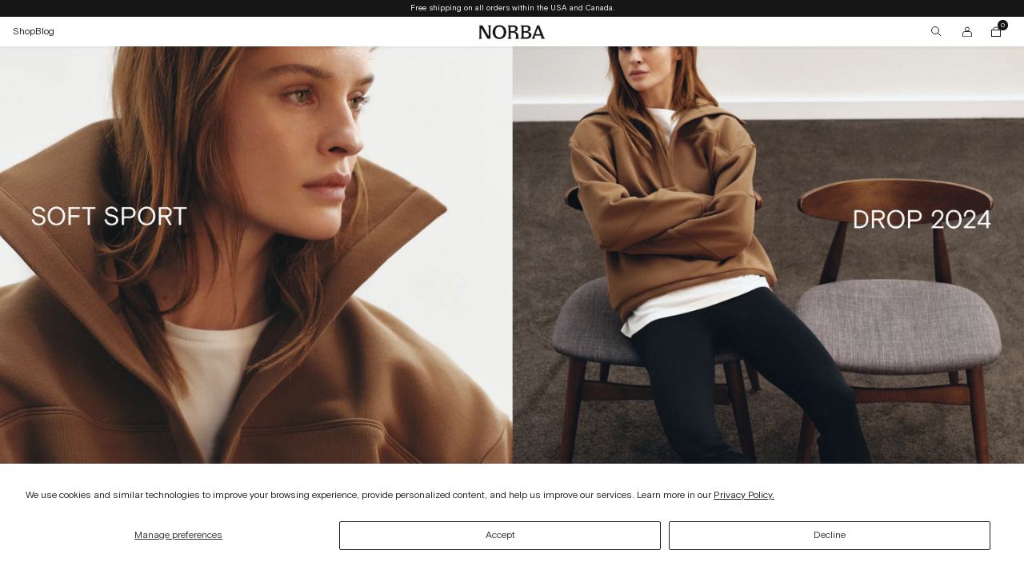

--- FILE ---
content_type: text/html; charset=utf-8
request_url: https://norba.clothing/collections/soft-sport-drop-2024?filter.v.option.color=Sand
body_size: 48640
content:
<!doctype html>
<html lang="en" class="no-js">
  <head>
    <meta charset="utf-8">
    <meta http-equiv="X-UA-Compatible" content="IE=edge">
    <meta name="viewport" content="width=device-width,initial-scale=1">
    <meta name="google-site-verification" content="LdLOhFSZKI-cMHUL7jDdo8B-gHt5WZVMTb6eNxvzAwQ">

    <link rel="preconnect" href="https://cdn.shopify.com" crossorigin>
    <link rel="preload" href="//norba.clothing/cdn/shop/t/29/assets/bundle.css?v=139518636810667322871766076555" as="style">
    <link rel="preload" href="//norba.clothing/cdn/shop/t/29/assets/bundle.js?v=64769697413565401471766058661" as="script">
    <meta name="facebook-domain-verification" content="sd23h22s6os071ypthh1x1qg9xdg15" />
    <meta name="facebook-domain-verification" content="pvxgidswkg3teetdisbq2s8ggdfjsl" />

    <link rel="apple-touch-icon" sizes="180x180" href="//norba.clothing/cdn/shop/t/29/assets/apple-touch-icon.static.png?v=38749115889213716431742816470">
    <link rel="icon" type="image/png" sizes="32x32" href="//norba.clothing/cdn/shop/t/29/assets/favicon-32x32.static.png?v=16801276342078613831742816470">
    <link rel="icon" type="image/png" sizes="16x16" href="//norba.clothing/cdn/shop/t/29/assets/favicon-16x16.static.png?v=36153320712584420131742816470">
    <link rel="manifest" href="//norba.clothing/cdn/shop/t/29/assets/site.static.webmanifest?v=34461398801854016881742816470">
    <link rel="mask-icon" href="//norba.clothing/cdn/shop/t/29/assets/safari-pinned-tab.static.svg?v=73793263456258276101742816470" color="#161616">
    <meta name="msapplication-TileColor" content="#da532c">
    <meta name="theme-color" content="#ffffff">

    

    <title>
      SOFT SPORT DROP 2024

        &ndash; NORBA</title>

    

    <!-- Google Tag Manager -->
<script>(function(w,d,s,l,i){w[l]=w[l]||[];w[l].push({'gtm.start':
            new Date().getTime(),event:'gtm.js'});var f=d.getElementsByTagName(s)[0],
        j=d.createElement(s),dl=l!='dataLayer'?'&l='+l:'';j.async=true;j.src=
        'https://www.googletagmanager.com/gtm.js?id='+i+dl;f.parentNode.insertBefore(j,f);
    })(window,document,'script','dataLayer','GTM-MHKXT67');</script>
<!-- End Google Tag Manager -->


    

<meta property="og:site_name" content="NORBA">
<meta property="og:url" content="https://norba.clothing/collections/soft-sport-drop-2024">
<meta property="og:title" content="SOFT SPORT DROP 2024">
<meta property="og:type" content="product.group">
<meta property="og:description" content="The story of Norba clothing started in 2018. It is a family-owned business founded by two of us, Olha and Helena Norba.  Norba is defined by what we personally wanted to wear: minimalist yet chic clothes that would perfectly fit different sports activities..."><meta property="og:image" content="http://norba.clothing/cdn/shop/collections/banner-1-mob.png?v=1707474446">
    <meta property="og:image:secure_url" content="https://norba.clothing/cdn/shop/collections/banner-1-mob.png?v=1707474446">
    <meta property="og:image:width" content="1440">
    <meta property="og:image:height" content="1560"><meta name="twitter:card" content="summary_large_image">
<meta name="twitter:title" content="SOFT SPORT DROP 2024">
<meta name="twitter:description" content="The story of Norba clothing started in 2018. It is a family-owned business founded by two of us, Olha and Helena Norba.  Norba is defined by what we personally wanted to wear: minimalist yet chic clothes that would perfectly fit different sports activities...">


    
      <link rel="canonical" href="https://norba.clothing/collections/soft-sport-drop-2024">
    

    

    <link href="//norba.clothing/cdn/shop/t/29/assets/bundle.css?v=139518636810667322871766076555" rel="stylesheet" type="text/css" media="all" />
    <script>window.performance && window.performance.mark && window.performance.mark('shopify.content_for_header.start');</script><meta name="google-site-verification" content="OLCMywr068PLreMeBLCJ8KD4wOfaTTnIFpefXF6BaL4">
<meta id="shopify-digital-wallet" name="shopify-digital-wallet" content="/60093202681/digital_wallets/dialog">
<meta name="shopify-checkout-api-token" content="2cc4573211c3079f35a61ee11b1c7614">
<meta id="in-context-paypal-metadata" data-shop-id="60093202681" data-venmo-supported="true" data-environment="production" data-locale="en_US" data-paypal-v4="true" data-currency="USD">
<link rel="alternate" type="application/atom+xml" title="Feed" href="/collections/soft-sport-drop-2024.atom" />
<link rel="alternate" type="application/json+oembed" href="https://norba.clothing/collections/soft-sport-drop-2024.oembed">
<script async="async" src="/checkouts/internal/preloads.js?locale=en-US"></script>
<link rel="preconnect" href="https://shop.app" crossorigin="anonymous">
<script async="async" src="https://shop.app/checkouts/internal/preloads.js?locale=en-US&shop_id=60093202681" crossorigin="anonymous"></script>
<script id="apple-pay-shop-capabilities" type="application/json">{"shopId":60093202681,"countryCode":"US","currencyCode":"USD","merchantCapabilities":["supports3DS"],"merchantId":"gid:\/\/shopify\/Shop\/60093202681","merchantName":"NORBA","requiredBillingContactFields":["postalAddress","email"],"requiredShippingContactFields":["postalAddress","email"],"shippingType":"shipping","supportedNetworks":["visa","masterCard","amex","discover","elo","jcb"],"total":{"type":"pending","label":"NORBA","amount":"1.00"},"shopifyPaymentsEnabled":true,"supportsSubscriptions":true}</script>
<script id="shopify-features" type="application/json">{"accessToken":"2cc4573211c3079f35a61ee11b1c7614","betas":["rich-media-storefront-analytics"],"domain":"norba.clothing","predictiveSearch":true,"shopId":60093202681,"locale":"en"}</script>
<script>var Shopify = Shopify || {};
Shopify.shop = "hg80test.myshopify.com";
Shopify.locale = "en";
Shopify.currency = {"active":"USD","rate":"1.0"};
Shopify.country = "US";
Shopify.theme = {"name":"Copy of Norba 2.0 | US | Soft Sport Drop","id":179232801112,"schema_name":"Norba","schema_version":"1.0.0","theme_store_id":887,"role":"main"};
Shopify.theme.handle = "null";
Shopify.theme.style = {"id":null,"handle":null};
Shopify.cdnHost = "norba.clothing/cdn";
Shopify.routes = Shopify.routes || {};
Shopify.routes.root = "/";</script>
<script type="module">!function(o){(o.Shopify=o.Shopify||{}).modules=!0}(window);</script>
<script>!function(o){function n(){var o=[];function n(){o.push(Array.prototype.slice.apply(arguments))}return n.q=o,n}var t=o.Shopify=o.Shopify||{};t.loadFeatures=n(),t.autoloadFeatures=n()}(window);</script>
<script>
  window.ShopifyPay = window.ShopifyPay || {};
  window.ShopifyPay.apiHost = "shop.app\/pay";
  window.ShopifyPay.redirectState = null;
</script>
<script id="shop-js-analytics" type="application/json">{"pageType":"collection"}</script>
<script defer="defer" async type="module" src="//norba.clothing/cdn/shopifycloud/shop-js/modules/v2/client.init-shop-cart-sync_C5BV16lS.en.esm.js"></script>
<script defer="defer" async type="module" src="//norba.clothing/cdn/shopifycloud/shop-js/modules/v2/chunk.common_CygWptCX.esm.js"></script>
<script type="module">
  await import("//norba.clothing/cdn/shopifycloud/shop-js/modules/v2/client.init-shop-cart-sync_C5BV16lS.en.esm.js");
await import("//norba.clothing/cdn/shopifycloud/shop-js/modules/v2/chunk.common_CygWptCX.esm.js");

  window.Shopify.SignInWithShop?.initShopCartSync?.({"fedCMEnabled":true,"windoidEnabled":true});

</script>
<script>
  window.Shopify = window.Shopify || {};
  if (!window.Shopify.featureAssets) window.Shopify.featureAssets = {};
  window.Shopify.featureAssets['shop-js'] = {"shop-cart-sync":["modules/v2/client.shop-cart-sync_ZFArdW7E.en.esm.js","modules/v2/chunk.common_CygWptCX.esm.js"],"init-fed-cm":["modules/v2/client.init-fed-cm_CmiC4vf6.en.esm.js","modules/v2/chunk.common_CygWptCX.esm.js"],"shop-button":["modules/v2/client.shop-button_tlx5R9nI.en.esm.js","modules/v2/chunk.common_CygWptCX.esm.js"],"shop-cash-offers":["modules/v2/client.shop-cash-offers_DOA2yAJr.en.esm.js","modules/v2/chunk.common_CygWptCX.esm.js","modules/v2/chunk.modal_D71HUcav.esm.js"],"init-windoid":["modules/v2/client.init-windoid_sURxWdc1.en.esm.js","modules/v2/chunk.common_CygWptCX.esm.js"],"shop-toast-manager":["modules/v2/client.shop-toast-manager_ClPi3nE9.en.esm.js","modules/v2/chunk.common_CygWptCX.esm.js"],"init-shop-email-lookup-coordinator":["modules/v2/client.init-shop-email-lookup-coordinator_B8hsDcYM.en.esm.js","modules/v2/chunk.common_CygWptCX.esm.js"],"init-shop-cart-sync":["modules/v2/client.init-shop-cart-sync_C5BV16lS.en.esm.js","modules/v2/chunk.common_CygWptCX.esm.js"],"avatar":["modules/v2/client.avatar_BTnouDA3.en.esm.js"],"pay-button":["modules/v2/client.pay-button_FdsNuTd3.en.esm.js","modules/v2/chunk.common_CygWptCX.esm.js"],"init-customer-accounts":["modules/v2/client.init-customer-accounts_DxDtT_ad.en.esm.js","modules/v2/client.shop-login-button_C5VAVYt1.en.esm.js","modules/v2/chunk.common_CygWptCX.esm.js","modules/v2/chunk.modal_D71HUcav.esm.js"],"init-shop-for-new-customer-accounts":["modules/v2/client.init-shop-for-new-customer-accounts_ChsxoAhi.en.esm.js","modules/v2/client.shop-login-button_C5VAVYt1.en.esm.js","modules/v2/chunk.common_CygWptCX.esm.js","modules/v2/chunk.modal_D71HUcav.esm.js"],"shop-login-button":["modules/v2/client.shop-login-button_C5VAVYt1.en.esm.js","modules/v2/chunk.common_CygWptCX.esm.js","modules/v2/chunk.modal_D71HUcav.esm.js"],"init-customer-accounts-sign-up":["modules/v2/client.init-customer-accounts-sign-up_CPSyQ0Tj.en.esm.js","modules/v2/client.shop-login-button_C5VAVYt1.en.esm.js","modules/v2/chunk.common_CygWptCX.esm.js","modules/v2/chunk.modal_D71HUcav.esm.js"],"shop-follow-button":["modules/v2/client.shop-follow-button_Cva4Ekp9.en.esm.js","modules/v2/chunk.common_CygWptCX.esm.js","modules/v2/chunk.modal_D71HUcav.esm.js"],"checkout-modal":["modules/v2/client.checkout-modal_BPM8l0SH.en.esm.js","modules/v2/chunk.common_CygWptCX.esm.js","modules/v2/chunk.modal_D71HUcav.esm.js"],"lead-capture":["modules/v2/client.lead-capture_Bi8yE_yS.en.esm.js","modules/v2/chunk.common_CygWptCX.esm.js","modules/v2/chunk.modal_D71HUcav.esm.js"],"shop-login":["modules/v2/client.shop-login_D6lNrXab.en.esm.js","modules/v2/chunk.common_CygWptCX.esm.js","modules/v2/chunk.modal_D71HUcav.esm.js"],"payment-terms":["modules/v2/client.payment-terms_CZxnsJam.en.esm.js","modules/v2/chunk.common_CygWptCX.esm.js","modules/v2/chunk.modal_D71HUcav.esm.js"]};
</script>
<script>(function() {
  var isLoaded = false;
  function asyncLoad() {
    if (isLoaded) return;
    isLoaded = true;
    var urls = ["https:\/\/static.shareasale.com\/json\/shopify\/shareasale-tracking.js?sasmid=151771\u0026ssmtid=19038\u0026shop=hg80test.myshopify.com","https:\/\/s3.eu-west-1.amazonaws.com\/production-klarna-il-shopify-osm\/0b7fe7c4a98ef8166eeafee767bc667686567a25\/hg80test.myshopify.com-1756991313919.js?shop=hg80test.myshopify.com"];
    for (var i = 0; i < urls.length; i++) {
      var s = document.createElement('script');
      s.type = 'text/javascript';
      s.async = true;
      s.src = urls[i];
      var x = document.getElementsByTagName('script')[0];
      x.parentNode.insertBefore(s, x);
    }
  };
  if(window.attachEvent) {
    window.attachEvent('onload', asyncLoad);
  } else {
    window.addEventListener('load', asyncLoad, false);
  }
})();</script>
<script id="__st">var __st={"a":60093202681,"offset":-18000,"reqid":"c703e446-00f4-4112-b305-aadb825b0d08-1768750781","pageurl":"norba.clothing\/collections\/soft-sport-drop-2024?filter.v.option.color=Sand","u":"69323e38d65a","p":"collection","rtyp":"collection","rid":629763211608};</script>
<script>window.ShopifyPaypalV4VisibilityTracking = true;</script>
<script id="captcha-bootstrap">!function(){'use strict';const t='contact',e='account',n='new_comment',o=[[t,t],['blogs',n],['comments',n],[t,'customer']],c=[[e,'customer_login'],[e,'guest_login'],[e,'recover_customer_password'],[e,'create_customer']],r=t=>t.map((([t,e])=>`form[action*='/${t}']:not([data-nocaptcha='true']) input[name='form_type'][value='${e}']`)).join(','),a=t=>()=>t?[...document.querySelectorAll(t)].map((t=>t.form)):[];function s(){const t=[...o],e=r(t);return a(e)}const i='password',u='form_key',d=['recaptcha-v3-token','g-recaptcha-response','h-captcha-response',i],f=()=>{try{return window.sessionStorage}catch{return}},m='__shopify_v',_=t=>t.elements[u];function p(t,e,n=!1){try{const o=window.sessionStorage,c=JSON.parse(o.getItem(e)),{data:r}=function(t){const{data:e,action:n}=t;return t[m]||n?{data:e,action:n}:{data:t,action:n}}(c);for(const[e,n]of Object.entries(r))t.elements[e]&&(t.elements[e].value=n);n&&o.removeItem(e)}catch(o){console.error('form repopulation failed',{error:o})}}const l='form_type',E='cptcha';function T(t){t.dataset[E]=!0}const w=window,h=w.document,L='Shopify',v='ce_forms',y='captcha';let A=!1;((t,e)=>{const n=(g='f06e6c50-85a8-45c8-87d0-21a2b65856fe',I='https://cdn.shopify.com/shopifycloud/storefront-forms-hcaptcha/ce_storefront_forms_captcha_hcaptcha.v1.5.2.iife.js',D={infoText:'Protected by hCaptcha',privacyText:'Privacy',termsText:'Terms'},(t,e,n)=>{const o=w[L][v],c=o.bindForm;if(c)return c(t,g,e,D).then(n);var r;o.q.push([[t,g,e,D],n]),r=I,A||(h.body.append(Object.assign(h.createElement('script'),{id:'captcha-provider',async:!0,src:r})),A=!0)});var g,I,D;w[L]=w[L]||{},w[L][v]=w[L][v]||{},w[L][v].q=[],w[L][y]=w[L][y]||{},w[L][y].protect=function(t,e){n(t,void 0,e),T(t)},Object.freeze(w[L][y]),function(t,e,n,w,h,L){const[v,y,A,g]=function(t,e,n){const i=e?o:[],u=t?c:[],d=[...i,...u],f=r(d),m=r(i),_=r(d.filter((([t,e])=>n.includes(e))));return[a(f),a(m),a(_),s()]}(w,h,L),I=t=>{const e=t.target;return e instanceof HTMLFormElement?e:e&&e.form},D=t=>v().includes(t);t.addEventListener('submit',(t=>{const e=I(t);if(!e)return;const n=D(e)&&!e.dataset.hcaptchaBound&&!e.dataset.recaptchaBound,o=_(e),c=g().includes(e)&&(!o||!o.value);(n||c)&&t.preventDefault(),c&&!n&&(function(t){try{if(!f())return;!function(t){const e=f();if(!e)return;const n=_(t);if(!n)return;const o=n.value;o&&e.removeItem(o)}(t);const e=Array.from(Array(32),(()=>Math.random().toString(36)[2])).join('');!function(t,e){_(t)||t.append(Object.assign(document.createElement('input'),{type:'hidden',name:u})),t.elements[u].value=e}(t,e),function(t,e){const n=f();if(!n)return;const o=[...t.querySelectorAll(`input[type='${i}']`)].map((({name:t})=>t)),c=[...d,...o],r={};for(const[a,s]of new FormData(t).entries())c.includes(a)||(r[a]=s);n.setItem(e,JSON.stringify({[m]:1,action:t.action,data:r}))}(t,e)}catch(e){console.error('failed to persist form',e)}}(e),e.submit())}));const S=(t,e)=>{t&&!t.dataset[E]&&(n(t,e.some((e=>e===t))),T(t))};for(const o of['focusin','change'])t.addEventListener(o,(t=>{const e=I(t);D(e)&&S(e,y())}));const B=e.get('form_key'),M=e.get(l),P=B&&M;t.addEventListener('DOMContentLoaded',(()=>{const t=y();if(P)for(const e of t)e.elements[l].value===M&&p(e,B);[...new Set([...A(),...v().filter((t=>'true'===t.dataset.shopifyCaptcha))])].forEach((e=>S(e,t)))}))}(h,new URLSearchParams(w.location.search),n,t,e,['guest_login'])})(!0,!0)}();</script>
<script integrity="sha256-4kQ18oKyAcykRKYeNunJcIwy7WH5gtpwJnB7kiuLZ1E=" data-source-attribution="shopify.loadfeatures" defer="defer" src="//norba.clothing/cdn/shopifycloud/storefront/assets/storefront/load_feature-a0a9edcb.js" crossorigin="anonymous"></script>
<script crossorigin="anonymous" defer="defer" src="//norba.clothing/cdn/shopifycloud/storefront/assets/shopify_pay/storefront-65b4c6d7.js?v=20250812"></script>
<script data-source-attribution="shopify.dynamic_checkout.dynamic.init">var Shopify=Shopify||{};Shopify.PaymentButton=Shopify.PaymentButton||{isStorefrontPortableWallets:!0,init:function(){window.Shopify.PaymentButton.init=function(){};var t=document.createElement("script");t.src="https://norba.clothing/cdn/shopifycloud/portable-wallets/latest/portable-wallets.en.js",t.type="module",document.head.appendChild(t)}};
</script>
<script data-source-attribution="shopify.dynamic_checkout.buyer_consent">
  function portableWalletsHideBuyerConsent(e){var t=document.getElementById("shopify-buyer-consent"),n=document.getElementById("shopify-subscription-policy-button");t&&n&&(t.classList.add("hidden"),t.setAttribute("aria-hidden","true"),n.removeEventListener("click",e))}function portableWalletsShowBuyerConsent(e){var t=document.getElementById("shopify-buyer-consent"),n=document.getElementById("shopify-subscription-policy-button");t&&n&&(t.classList.remove("hidden"),t.removeAttribute("aria-hidden"),n.addEventListener("click",e))}window.Shopify?.PaymentButton&&(window.Shopify.PaymentButton.hideBuyerConsent=portableWalletsHideBuyerConsent,window.Shopify.PaymentButton.showBuyerConsent=portableWalletsShowBuyerConsent);
</script>
<script data-source-attribution="shopify.dynamic_checkout.cart.bootstrap">document.addEventListener("DOMContentLoaded",(function(){function t(){return document.querySelector("shopify-accelerated-checkout-cart, shopify-accelerated-checkout")}if(t())Shopify.PaymentButton.init();else{new MutationObserver((function(e,n){t()&&(Shopify.PaymentButton.init(),n.disconnect())})).observe(document.body,{childList:!0,subtree:!0})}}));
</script>
<script id='scb4127' type='text/javascript' async='' src='https://norba.clothing/cdn/shopifycloud/privacy-banner/storefront-banner.js'></script><link id="shopify-accelerated-checkout-styles" rel="stylesheet" media="screen" href="https://norba.clothing/cdn/shopifycloud/portable-wallets/latest/accelerated-checkout-backwards-compat.css" crossorigin="anonymous">
<style id="shopify-accelerated-checkout-cart">
        #shopify-buyer-consent {
  margin-top: 1em;
  display: inline-block;
  width: 100%;
}

#shopify-buyer-consent.hidden {
  display: none;
}

#shopify-subscription-policy-button {
  background: none;
  border: none;
  padding: 0;
  text-decoration: underline;
  font-size: inherit;
  cursor: pointer;
}

#shopify-subscription-policy-button::before {
  box-shadow: none;
}

      </style>

<script>window.performance && window.performance.mark && window.performance.mark('shopify.content_for_header.end');</script>

    <!--  Hotjar Tracking Code for  -->
    <script>
        (function(h,o,t,j,a,r){
            h.hj=h.hj||function(){(h.hj.q=h.hj.q||[]).push(arguments)};
            h._hjSettings={hjid:3561558,hjsv:6};
            a=o.getElementsByTagName('head')[0];
            r=o.createElement('script');r.async=1;
            r.src=t+h._hjSettings.hjid+j+h._hjSettings.hjsv;
            a.appendChild(r);
        })(window,document,'https://static.hotjar.com/c/hotjar-','.js?sv=');
    </script>

    <script type="text/javascript">
    (function(c,l,a,r,i,t,y){
        c[a]=c[a]||function(){(c[a].q=c[a].q||[]).push(arguments)};
        t=l.createElement(r);t.async=1;t.src="https://www.clarity.ms/tag/"+i;
        y=l.getElementsByTagName(r)[0];y.parentNode.insertBefore(t,y);
    })(window, document, "clarity", "script", "jyn084jx7s");
</script>

    <!-- amp-skimlinks -->
    <script async custom-element="amp-skimlinks" src="https://cdn.ampproject.org/v0/amp-skimlinks-0.1.js"></script>

    <script type="text/javascript">
        (function(c,l,a,r,i,t,y){
            c[a]=c[a]||function(){(c[a].q=c[a].q||[]).push(arguments)};
            t=l.createElement(r);t.async=1;t.src="https://www.clarity.ms/tag/"+i;
            y=l.getElementsByTagName(r)[0];y.parentNode.insertBefore(t,y);
        })(window, document, "clarity", "script", "oddg023ere");
    </script>
  
  <!-- BEGIN app block: shopify://apps/klaviyo-email-marketing-sms/blocks/klaviyo-onsite-embed/2632fe16-c075-4321-a88b-50b567f42507 -->












  <script async src="https://static.klaviyo.com/onsite/js/RWjVF4/klaviyo.js?company_id=RWjVF4"></script>
  <script>!function(){if(!window.klaviyo){window._klOnsite=window._klOnsite||[];try{window.klaviyo=new Proxy({},{get:function(n,i){return"push"===i?function(){var n;(n=window._klOnsite).push.apply(n,arguments)}:function(){for(var n=arguments.length,o=new Array(n),w=0;w<n;w++)o[w]=arguments[w];var t="function"==typeof o[o.length-1]?o.pop():void 0,e=new Promise((function(n){window._klOnsite.push([i].concat(o,[function(i){t&&t(i),n(i)}]))}));return e}}})}catch(n){window.klaviyo=window.klaviyo||[],window.klaviyo.push=function(){var n;(n=window._klOnsite).push.apply(n,arguments)}}}}();</script>

  




  <script>
    window.klaviyoReviewsProductDesignMode = false
  </script>







<!-- END app block --><link href="https://monorail-edge.shopifysvc.com" rel="dns-prefetch">
<script>(function(){if ("sendBeacon" in navigator && "performance" in window) {try {var session_token_from_headers = performance.getEntriesByType('navigation')[0].serverTiming.find(x => x.name == '_s').description;} catch {var session_token_from_headers = undefined;}var session_cookie_matches = document.cookie.match(/_shopify_s=([^;]*)/);var session_token_from_cookie = session_cookie_matches && session_cookie_matches.length === 2 ? session_cookie_matches[1] : "";var session_token = session_token_from_headers || session_token_from_cookie || "";function handle_abandonment_event(e) {var entries = performance.getEntries().filter(function(entry) {return /monorail-edge.shopifysvc.com/.test(entry.name);});if (!window.abandonment_tracked && entries.length === 0) {window.abandonment_tracked = true;var currentMs = Date.now();var navigation_start = performance.timing.navigationStart;var payload = {shop_id: 60093202681,url: window.location.href,navigation_start,duration: currentMs - navigation_start,session_token,page_type: "collection"};window.navigator.sendBeacon("https://monorail-edge.shopifysvc.com/v1/produce", JSON.stringify({schema_id: "online_store_buyer_site_abandonment/1.1",payload: payload,metadata: {event_created_at_ms: currentMs,event_sent_at_ms: currentMs}}));}}window.addEventListener('pagehide', handle_abandonment_event);}}());</script>
<script id="web-pixels-manager-setup">(function e(e,d,r,n,o){if(void 0===o&&(o={}),!Boolean(null===(a=null===(i=window.Shopify)||void 0===i?void 0:i.analytics)||void 0===a?void 0:a.replayQueue)){var i,a;window.Shopify=window.Shopify||{};var t=window.Shopify;t.analytics=t.analytics||{};var s=t.analytics;s.replayQueue=[],s.publish=function(e,d,r){return s.replayQueue.push([e,d,r]),!0};try{self.performance.mark("wpm:start")}catch(e){}var l=function(){var e={modern:/Edge?\/(1{2}[4-9]|1[2-9]\d|[2-9]\d{2}|\d{4,})\.\d+(\.\d+|)|Firefox\/(1{2}[4-9]|1[2-9]\d|[2-9]\d{2}|\d{4,})\.\d+(\.\d+|)|Chrom(ium|e)\/(9{2}|\d{3,})\.\d+(\.\d+|)|(Maci|X1{2}).+ Version\/(15\.\d+|(1[6-9]|[2-9]\d|\d{3,})\.\d+)([,.]\d+|)( \(\w+\)|)( Mobile\/\w+|) Safari\/|Chrome.+OPR\/(9{2}|\d{3,})\.\d+\.\d+|(CPU[ +]OS|iPhone[ +]OS|CPU[ +]iPhone|CPU IPhone OS|CPU iPad OS)[ +]+(15[._]\d+|(1[6-9]|[2-9]\d|\d{3,})[._]\d+)([._]\d+|)|Android:?[ /-](13[3-9]|1[4-9]\d|[2-9]\d{2}|\d{4,})(\.\d+|)(\.\d+|)|Android.+Firefox\/(13[5-9]|1[4-9]\d|[2-9]\d{2}|\d{4,})\.\d+(\.\d+|)|Android.+Chrom(ium|e)\/(13[3-9]|1[4-9]\d|[2-9]\d{2}|\d{4,})\.\d+(\.\d+|)|SamsungBrowser\/([2-9]\d|\d{3,})\.\d+/,legacy:/Edge?\/(1[6-9]|[2-9]\d|\d{3,})\.\d+(\.\d+|)|Firefox\/(5[4-9]|[6-9]\d|\d{3,})\.\d+(\.\d+|)|Chrom(ium|e)\/(5[1-9]|[6-9]\d|\d{3,})\.\d+(\.\d+|)([\d.]+$|.*Safari\/(?![\d.]+ Edge\/[\d.]+$))|(Maci|X1{2}).+ Version\/(10\.\d+|(1[1-9]|[2-9]\d|\d{3,})\.\d+)([,.]\d+|)( \(\w+\)|)( Mobile\/\w+|) Safari\/|Chrome.+OPR\/(3[89]|[4-9]\d|\d{3,})\.\d+\.\d+|(CPU[ +]OS|iPhone[ +]OS|CPU[ +]iPhone|CPU IPhone OS|CPU iPad OS)[ +]+(10[._]\d+|(1[1-9]|[2-9]\d|\d{3,})[._]\d+)([._]\d+|)|Android:?[ /-](13[3-9]|1[4-9]\d|[2-9]\d{2}|\d{4,})(\.\d+|)(\.\d+|)|Mobile Safari.+OPR\/([89]\d|\d{3,})\.\d+\.\d+|Android.+Firefox\/(13[5-9]|1[4-9]\d|[2-9]\d{2}|\d{4,})\.\d+(\.\d+|)|Android.+Chrom(ium|e)\/(13[3-9]|1[4-9]\d|[2-9]\d{2}|\d{4,})\.\d+(\.\d+|)|Android.+(UC? ?Browser|UCWEB|U3)[ /]?(15\.([5-9]|\d{2,})|(1[6-9]|[2-9]\d|\d{3,})\.\d+)\.\d+|SamsungBrowser\/(5\.\d+|([6-9]|\d{2,})\.\d+)|Android.+MQ{2}Browser\/(14(\.(9|\d{2,})|)|(1[5-9]|[2-9]\d|\d{3,})(\.\d+|))(\.\d+|)|K[Aa][Ii]OS\/(3\.\d+|([4-9]|\d{2,})\.\d+)(\.\d+|)/},d=e.modern,r=e.legacy,n=navigator.userAgent;return n.match(d)?"modern":n.match(r)?"legacy":"unknown"}(),u="modern"===l?"modern":"legacy",c=(null!=n?n:{modern:"",legacy:""})[u],f=function(e){return[e.baseUrl,"/wpm","/b",e.hashVersion,"modern"===e.buildTarget?"m":"l",".js"].join("")}({baseUrl:d,hashVersion:r,buildTarget:u}),m=function(e){var d=e.version,r=e.bundleTarget,n=e.surface,o=e.pageUrl,i=e.monorailEndpoint;return{emit:function(e){var a=e.status,t=e.errorMsg,s=(new Date).getTime(),l=JSON.stringify({metadata:{event_sent_at_ms:s},events:[{schema_id:"web_pixels_manager_load/3.1",payload:{version:d,bundle_target:r,page_url:o,status:a,surface:n,error_msg:t},metadata:{event_created_at_ms:s}}]});if(!i)return console&&console.warn&&console.warn("[Web Pixels Manager] No Monorail endpoint provided, skipping logging."),!1;try{return self.navigator.sendBeacon.bind(self.navigator)(i,l)}catch(e){}var u=new XMLHttpRequest;try{return u.open("POST",i,!0),u.setRequestHeader("Content-Type","text/plain"),u.send(l),!0}catch(e){return console&&console.warn&&console.warn("[Web Pixels Manager] Got an unhandled error while logging to Monorail."),!1}}}}({version:r,bundleTarget:l,surface:e.surface,pageUrl:self.location.href,monorailEndpoint:e.monorailEndpoint});try{o.browserTarget=l,function(e){var d=e.src,r=e.async,n=void 0===r||r,o=e.onload,i=e.onerror,a=e.sri,t=e.scriptDataAttributes,s=void 0===t?{}:t,l=document.createElement("script"),u=document.querySelector("head"),c=document.querySelector("body");if(l.async=n,l.src=d,a&&(l.integrity=a,l.crossOrigin="anonymous"),s)for(var f in s)if(Object.prototype.hasOwnProperty.call(s,f))try{l.dataset[f]=s[f]}catch(e){}if(o&&l.addEventListener("load",o),i&&l.addEventListener("error",i),u)u.appendChild(l);else{if(!c)throw new Error("Did not find a head or body element to append the script");c.appendChild(l)}}({src:f,async:!0,onload:function(){if(!function(){var e,d;return Boolean(null===(d=null===(e=window.Shopify)||void 0===e?void 0:e.analytics)||void 0===d?void 0:d.initialized)}()){var d=window.webPixelsManager.init(e)||void 0;if(d){var r=window.Shopify.analytics;r.replayQueue.forEach((function(e){var r=e[0],n=e[1],o=e[2];d.publishCustomEvent(r,n,o)})),r.replayQueue=[],r.publish=d.publishCustomEvent,r.visitor=d.visitor,r.initialized=!0}}},onerror:function(){return m.emit({status:"failed",errorMsg:"".concat(f," has failed to load")})},sri:function(e){var d=/^sha384-[A-Za-z0-9+/=]+$/;return"string"==typeof e&&d.test(e)}(c)?c:"",scriptDataAttributes:o}),m.emit({status:"loading"})}catch(e){m.emit({status:"failed",errorMsg:(null==e?void 0:e.message)||"Unknown error"})}}})({shopId: 60093202681,storefrontBaseUrl: "https://norba.clothing",extensionsBaseUrl: "https://extensions.shopifycdn.com/cdn/shopifycloud/web-pixels-manager",monorailEndpoint: "https://monorail-edge.shopifysvc.com/unstable/produce_batch",surface: "storefront-renderer",enabledBetaFlags: ["2dca8a86"],webPixelsConfigList: [{"id":"3377889624","configuration":"{\"accountID\":\"RWjVF4\",\"webPixelConfig\":\"eyJlbmFibGVBZGRlZFRvQ2FydEV2ZW50cyI6IHRydWV9\"}","eventPayloadVersion":"v1","runtimeContext":"STRICT","scriptVersion":"524f6c1ee37bacdca7657a665bdca589","type":"APP","apiClientId":123074,"privacyPurposes":["ANALYTICS","MARKETING"],"dataSharingAdjustments":{"protectedCustomerApprovalScopes":["read_customer_address","read_customer_email","read_customer_name","read_customer_personal_data","read_customer_phone"]}},{"id":"902136152","configuration":"{\"config\":\"{\\\"pixel_id\\\":\\\"G-EPK6DFCY6X\\\",\\\"target_country\\\":\\\"US\\\",\\\"gtag_events\\\":[{\\\"type\\\":\\\"begin_checkout\\\",\\\"action_label\\\":\\\"G-EPK6DFCY6X\\\"},{\\\"type\\\":\\\"search\\\",\\\"action_label\\\":\\\"G-EPK6DFCY6X\\\"},{\\\"type\\\":\\\"view_item\\\",\\\"action_label\\\":[\\\"G-EPK6DFCY6X\\\",\\\"MC-F23BVVXQ3X\\\"]},{\\\"type\\\":\\\"purchase\\\",\\\"action_label\\\":[\\\"G-EPK6DFCY6X\\\",\\\"MC-F23BVVXQ3X\\\"]},{\\\"type\\\":\\\"page_view\\\",\\\"action_label\\\":[\\\"G-EPK6DFCY6X\\\",\\\"MC-F23BVVXQ3X\\\"]},{\\\"type\\\":\\\"add_payment_info\\\",\\\"action_label\\\":\\\"G-EPK6DFCY6X\\\"},{\\\"type\\\":\\\"add_to_cart\\\",\\\"action_label\\\":\\\"G-EPK6DFCY6X\\\"}],\\\"enable_monitoring_mode\\\":false}\"}","eventPayloadVersion":"v1","runtimeContext":"OPEN","scriptVersion":"b2a88bafab3e21179ed38636efcd8a93","type":"APP","apiClientId":1780363,"privacyPurposes":[],"dataSharingAdjustments":{"protectedCustomerApprovalScopes":["read_customer_address","read_customer_email","read_customer_name","read_customer_personal_data","read_customer_phone"]}},{"id":"775225688","configuration":"{\"masterTagID\":\"19038\",\"merchantID\":\"151771\",\"appPath\":\"https:\/\/daedalus.shareasale.com\",\"storeID\":\"NaN\",\"xTypeMode\":\"NaN\",\"xTypeValue\":\"NaN\",\"channelDedup\":\"NaN\"}","eventPayloadVersion":"v1","runtimeContext":"STRICT","scriptVersion":"f300cca684872f2df140f714437af558","type":"APP","apiClientId":4929191,"privacyPurposes":["ANALYTICS","MARKETING"],"dataSharingAdjustments":{"protectedCustomerApprovalScopes":["read_customer_personal_data"]}},{"id":"349307224","configuration":"{\"pixel_id\":\"318406451095495\",\"pixel_type\":\"facebook_pixel\",\"metaapp_system_user_token\":\"-\"}","eventPayloadVersion":"v1","runtimeContext":"OPEN","scriptVersion":"ca16bc87fe92b6042fbaa3acc2fbdaa6","type":"APP","apiClientId":2329312,"privacyPurposes":["ANALYTICS","MARKETING","SALE_OF_DATA"],"dataSharingAdjustments":{"protectedCustomerApprovalScopes":["read_customer_address","read_customer_email","read_customer_name","read_customer_personal_data","read_customer_phone"]}},{"id":"149979480","configuration":"{\"tagID\":\"2612894371853\"}","eventPayloadVersion":"v1","runtimeContext":"STRICT","scriptVersion":"18031546ee651571ed29edbe71a3550b","type":"APP","apiClientId":3009811,"privacyPurposes":["ANALYTICS","MARKETING","SALE_OF_DATA"],"dataSharingAdjustments":{"protectedCustomerApprovalScopes":["read_customer_address","read_customer_email","read_customer_name","read_customer_personal_data","read_customer_phone"]}},{"id":"shopify-app-pixel","configuration":"{}","eventPayloadVersion":"v1","runtimeContext":"STRICT","scriptVersion":"0450","apiClientId":"shopify-pixel","type":"APP","privacyPurposes":["ANALYTICS","MARKETING"]},{"id":"shopify-custom-pixel","eventPayloadVersion":"v1","runtimeContext":"LAX","scriptVersion":"0450","apiClientId":"shopify-pixel","type":"CUSTOM","privacyPurposes":["ANALYTICS","MARKETING"]}],isMerchantRequest: false,initData: {"shop":{"name":"NORBA","paymentSettings":{"currencyCode":"USD"},"myshopifyDomain":"hg80test.myshopify.com","countryCode":"US","storefrontUrl":"https:\/\/norba.clothing"},"customer":null,"cart":null,"checkout":null,"productVariants":[],"purchasingCompany":null},},"https://norba.clothing/cdn","fcfee988w5aeb613cpc8e4bc33m6693e112",{"modern":"","legacy":""},{"shopId":"60093202681","storefrontBaseUrl":"https:\/\/norba.clothing","extensionBaseUrl":"https:\/\/extensions.shopifycdn.com\/cdn\/shopifycloud\/web-pixels-manager","surface":"storefront-renderer","enabledBetaFlags":"[\"2dca8a86\"]","isMerchantRequest":"false","hashVersion":"fcfee988w5aeb613cpc8e4bc33m6693e112","publish":"custom","events":"[[\"page_viewed\",{}],[\"collection_viewed\",{\"collection\":{\"id\":\"629763211608\",\"title\":\"SOFT SPORT DROP 2024\",\"productVariants\":[{\"price\":{\"amount\":75.0,\"currencyCode\":\"USD\"},\"product\":{\"title\":\"Strappy Bralette\",\"vendor\":\"NORBA\",\"id\":\"9353236644184\",\"untranslatedTitle\":\"Strappy Bralette\",\"url\":\"\/products\/strappy-bralette-sale?_pos=1\u0026_fid=8f6df3460\u0026_ss=c\u0026variant=48620790907224\",\"type\":\"Bra\"},\"id\":\"48620790350168\",\"image\":{\"src\":\"\/\/norba.clothing\/cdn\/shop\/files\/1_b041f520-f215-4ee2-be66-cfdf0d7a46bb.jpg?v=1710412276\"},\"sku\":\"NRB-SPB-fbl-XS\",\"title\":\"Blue \/ XS\",\"untranslatedTitle\":\"Blue \/ XS\"}]}}]]"});</script><script>
  window.ShopifyAnalytics = window.ShopifyAnalytics || {};
  window.ShopifyAnalytics.meta = window.ShopifyAnalytics.meta || {};
  window.ShopifyAnalytics.meta.currency = 'USD';
  var meta = {"products":[{"id":9353236644184,"gid":"gid:\/\/shopify\/Product\/9353236644184","vendor":"NORBA","type":"Bra","handle":"strappy-bralette-sale","variants":[{"id":48620790350168,"price":7500,"name":"Strappy Bralette - Blue \/ XS","public_title":"Blue \/ XS","sku":"NRB-SPB-fbl-XS"},{"id":48620790415704,"price":7500,"name":"Strappy Bralette - Blue \/ S","public_title":"Blue \/ S","sku":"NRB-SPB-fbl-S"},{"id":48620790448472,"price":7500,"name":"Strappy Bralette - Blue \/ M","public_title":"Blue \/ M","sku":"NRB-SPB-fbl-M"},{"id":48620790481240,"price":7500,"name":"Strappy Bralette - Blue \/ L","public_title":"Blue \/ L","sku":"NRB-SPB-fbl-L"},{"id":48620789924184,"price":7500,"name":"Strappy Bralette - Ivory black \/ XS","public_title":"Ivory black \/ XS","sku":"NRB-SPB-ib-XS"},{"id":48620789956952,"price":7500,"name":"Strappy Bralette - Ivory black \/ S","public_title":"Ivory black \/ S","sku":"NRB-SPB-ib-S"},{"id":48620789989720,"price":7500,"name":"Strappy Bralette - Ivory black \/ M","public_title":"Ivory black \/ M","sku":"NRB-SPB-ib-M"},{"id":48620790022488,"price":7500,"name":"Strappy Bralette - Ivory black \/ L","public_title":"Ivory black \/ L","sku":"NRB-SPB-ib-L"},{"id":48620790055256,"price":7500,"name":"Strappy Bralette - Pink \/ XS","public_title":"Pink \/ XS","sku":"NRB-SPB-pk-XS"},{"id":48620790088024,"price":7500,"name":"Strappy Bralette - Pink \/ S","public_title":"Pink \/ S","sku":"NRB-SPB-pk-S"},{"id":48620790120792,"price":7500,"name":"Strappy Bralette - Pink \/ M","public_title":"Pink \/ M","sku":"NRB-SPB-pk-M"},{"id":48620790153560,"price":7500,"name":"Strappy Bralette - Pink \/ L","public_title":"Pink \/ L","sku":"NRB-SPB-pk-L"},{"id":48620790186328,"price":7500,"name":"Strappy Bralette - Lilac \/ XS","public_title":"Lilac \/ XS","sku":"NRB-SPB-l-XS"},{"id":48620790219096,"price":7500,"name":"Strappy Bralette - Lilac \/ S","public_title":"Lilac \/ S","sku":"NRB-SPB-l-S"},{"id":48620790251864,"price":7500,"name":"Strappy Bralette - Lilac \/ M","public_title":"Lilac \/ M","sku":"NRB-SPB-l-M"},{"id":48620790284632,"price":7500,"name":"Strappy Bralette - Lilac \/ L","public_title":"Lilac \/ L","sku":"NRB-SPB-l-L"},{"id":48620790514008,"price":7500,"name":"Strappy Bralette - Flower blue \/ XS","public_title":"Flower blue \/ XS","sku":"NRB-SPB-fl-XS"},{"id":48620790546776,"price":7500,"name":"Strappy Bralette - Flower blue \/ S","public_title":"Flower blue \/ S","sku":"NRB-SPB-fl-S"},{"id":48620790579544,"price":7500,"name":"Strappy Bralette - Flower blue \/ M","public_title":"Flower blue \/ M","sku":"NRB-SPB-fl-M"},{"id":48620790612312,"price":7500,"name":"Strappy Bralette - Flower blue \/ L","public_title":"Flower blue \/ L","sku":"NRB-SPB-fl-L"},{"id":48620790645080,"price":7500,"name":"Strappy Bralette - Lime \/ XS","public_title":"Lime \/ XS","sku":"NRB-SPB-lm-XS"},{"id":48620790677848,"price":7500,"name":"Strappy Bralette - Lime \/ S","public_title":"Lime \/ S","sku":"NRB-SPB-lm-S"},{"id":48620790710616,"price":7500,"name":"Strappy Bralette - Lime \/ M","public_title":"Lime \/ M","sku":"NRB-SPB-lm-M"},{"id":48620790743384,"price":7500,"name":"Strappy Bralette - Lime \/ L","public_title":"Lime \/ L","sku":"NRB-SPB-lm-L"},{"id":48620790776152,"price":7500,"name":"Strappy Bralette - Lime black \/ XS","public_title":"Lime black \/ XS","sku":"NRB-SPB-lb-XS"},{"id":48620790808920,"price":7500,"name":"Strappy Bralette - Lime black \/ S","public_title":"Lime black \/ S","sku":"NRB-SPB-lb-S"},{"id":48620790841688,"price":7500,"name":"Strappy Bralette - Lime black \/ M","public_title":"Lime black \/ M","sku":"NRB-SPB-lb-M"},{"id":48620790874456,"price":7500,"name":"Strappy Bralette - Lime black \/ L","public_title":"Lime black \/ L","sku":"NRB-SPB-lb-L"},{"id":48620790907224,"price":7500,"name":"Strappy Bralette - Sand \/ XS","public_title":"Sand \/ XS","sku":"NRB-SPB-s-XS"},{"id":48620790939992,"price":7500,"name":"Strappy Bralette - Sand \/ S","public_title":"Sand \/ S","sku":"NRB-SPB-s-S"},{"id":48620790972760,"price":7500,"name":"Strappy Bralette - Sand \/ M","public_title":"Sand \/ M","sku":"NRB-SPB-s-M"},{"id":48620791005528,"price":7500,"name":"Strappy Bralette - Sand \/ L","public_title":"Sand \/ L","sku":"NRB-SPB-s-L"},{"id":48620791038296,"price":7500,"name":"Strappy Bralette - Sienna \/ XS","public_title":"Sienna \/ XS","sku":"NRB-SPB-sn-XS"},{"id":48620791071064,"price":7500,"name":"Strappy Bralette - Sienna \/ S","public_title":"Sienna \/ S","sku":"NRB-SPB-sn-S"},{"id":48620791169368,"price":7500,"name":"Strappy Bralette - Sienna \/ M","public_title":"Sienna \/ M","sku":"NRB-SPB-sn-M"},{"id":48620791202136,"price":7500,"name":"Strappy Bralette - Sienna \/ L","public_title":"Sienna \/ L","sku":"NRB-SPB-sn-L"}],"remote":false}],"page":{"pageType":"collection","resourceType":"collection","resourceId":629763211608,"requestId":"c703e446-00f4-4112-b305-aadb825b0d08-1768750781"}};
  for (var attr in meta) {
    window.ShopifyAnalytics.meta[attr] = meta[attr];
  }
</script>
<script class="analytics">
  (function () {
    var customDocumentWrite = function(content) {
      var jquery = null;

      if (window.jQuery) {
        jquery = window.jQuery;
      } else if (window.Checkout && window.Checkout.$) {
        jquery = window.Checkout.$;
      }

      if (jquery) {
        jquery('body').append(content);
      }
    };

    var hasLoggedConversion = function(token) {
      if (token) {
        return document.cookie.indexOf('loggedConversion=' + token) !== -1;
      }
      return false;
    }

    var setCookieIfConversion = function(token) {
      if (token) {
        var twoMonthsFromNow = new Date(Date.now());
        twoMonthsFromNow.setMonth(twoMonthsFromNow.getMonth() + 2);

        document.cookie = 'loggedConversion=' + token + '; expires=' + twoMonthsFromNow;
      }
    }

    var trekkie = window.ShopifyAnalytics.lib = window.trekkie = window.trekkie || [];
    if (trekkie.integrations) {
      return;
    }
    trekkie.methods = [
      'identify',
      'page',
      'ready',
      'track',
      'trackForm',
      'trackLink'
    ];
    trekkie.factory = function(method) {
      return function() {
        var args = Array.prototype.slice.call(arguments);
        args.unshift(method);
        trekkie.push(args);
        return trekkie;
      };
    };
    for (var i = 0; i < trekkie.methods.length; i++) {
      var key = trekkie.methods[i];
      trekkie[key] = trekkie.factory(key);
    }
    trekkie.load = function(config) {
      trekkie.config = config || {};
      trekkie.config.initialDocumentCookie = document.cookie;
      var first = document.getElementsByTagName('script')[0];
      var script = document.createElement('script');
      script.type = 'text/javascript';
      script.onerror = function(e) {
        var scriptFallback = document.createElement('script');
        scriptFallback.type = 'text/javascript';
        scriptFallback.onerror = function(error) {
                var Monorail = {
      produce: function produce(monorailDomain, schemaId, payload) {
        var currentMs = new Date().getTime();
        var event = {
          schema_id: schemaId,
          payload: payload,
          metadata: {
            event_created_at_ms: currentMs,
            event_sent_at_ms: currentMs
          }
        };
        return Monorail.sendRequest("https://" + monorailDomain + "/v1/produce", JSON.stringify(event));
      },
      sendRequest: function sendRequest(endpointUrl, payload) {
        // Try the sendBeacon API
        if (window && window.navigator && typeof window.navigator.sendBeacon === 'function' && typeof window.Blob === 'function' && !Monorail.isIos12()) {
          var blobData = new window.Blob([payload], {
            type: 'text/plain'
          });

          if (window.navigator.sendBeacon(endpointUrl, blobData)) {
            return true;
          } // sendBeacon was not successful

        } // XHR beacon

        var xhr = new XMLHttpRequest();

        try {
          xhr.open('POST', endpointUrl);
          xhr.setRequestHeader('Content-Type', 'text/plain');
          xhr.send(payload);
        } catch (e) {
          console.log(e);
        }

        return false;
      },
      isIos12: function isIos12() {
        return window.navigator.userAgent.lastIndexOf('iPhone; CPU iPhone OS 12_') !== -1 || window.navigator.userAgent.lastIndexOf('iPad; CPU OS 12_') !== -1;
      }
    };
    Monorail.produce('monorail-edge.shopifysvc.com',
      'trekkie_storefront_load_errors/1.1',
      {shop_id: 60093202681,
      theme_id: 179232801112,
      app_name: "storefront",
      context_url: window.location.href,
      source_url: "//norba.clothing/cdn/s/trekkie.storefront.cd680fe47e6c39ca5d5df5f0a32d569bc48c0f27.min.js"});

        };
        scriptFallback.async = true;
        scriptFallback.src = '//norba.clothing/cdn/s/trekkie.storefront.cd680fe47e6c39ca5d5df5f0a32d569bc48c0f27.min.js';
        first.parentNode.insertBefore(scriptFallback, first);
      };
      script.async = true;
      script.src = '//norba.clothing/cdn/s/trekkie.storefront.cd680fe47e6c39ca5d5df5f0a32d569bc48c0f27.min.js';
      first.parentNode.insertBefore(script, first);
    };
    trekkie.load(
      {"Trekkie":{"appName":"storefront","development":false,"defaultAttributes":{"shopId":60093202681,"isMerchantRequest":null,"themeId":179232801112,"themeCityHash":"3951884824531597416","contentLanguage":"en","currency":"USD","eventMetadataId":"fd326346-8ad6-442c-b88b-66509a5477bd"},"isServerSideCookieWritingEnabled":true,"monorailRegion":"shop_domain","enabledBetaFlags":["65f19447"]},"Session Attribution":{},"S2S":{"facebookCapiEnabled":true,"source":"trekkie-storefront-renderer","apiClientId":580111}}
    );

    var loaded = false;
    trekkie.ready(function() {
      if (loaded) return;
      loaded = true;

      window.ShopifyAnalytics.lib = window.trekkie;

      var originalDocumentWrite = document.write;
      document.write = customDocumentWrite;
      try { window.ShopifyAnalytics.merchantGoogleAnalytics.call(this); } catch(error) {};
      document.write = originalDocumentWrite;

      window.ShopifyAnalytics.lib.page(null,{"pageType":"collection","resourceType":"collection","resourceId":629763211608,"requestId":"c703e446-00f4-4112-b305-aadb825b0d08-1768750781","shopifyEmitted":true});

      var match = window.location.pathname.match(/checkouts\/(.+)\/(thank_you|post_purchase)/)
      var token = match? match[1]: undefined;
      if (!hasLoggedConversion(token)) {
        setCookieIfConversion(token);
        window.ShopifyAnalytics.lib.track("Viewed Product Category",{"currency":"USD","category":"Collection: soft-sport-drop-2024","collectionName":"soft-sport-drop-2024","collectionId":629763211608,"nonInteraction":true},undefined,undefined,{"shopifyEmitted":true});
      }
    });


        var eventsListenerScript = document.createElement('script');
        eventsListenerScript.async = true;
        eventsListenerScript.src = "//norba.clothing/cdn/shopifycloud/storefront/assets/shop_events_listener-3da45d37.js";
        document.getElementsByTagName('head')[0].appendChild(eventsListenerScript);

})();</script>
<script
  defer
  src="https://norba.clothing/cdn/shopifycloud/perf-kit/shopify-perf-kit-3.0.4.min.js"
  data-application="storefront-renderer"
  data-shop-id="60093202681"
  data-render-region="gcp-us-east1"
  data-page-type="collection"
  data-theme-instance-id="179232801112"
  data-theme-name="Norba"
  data-theme-version="1.0.0"
  data-monorail-region="shop_domain"
  data-resource-timing-sampling-rate="10"
  data-shs="true"
  data-shs-beacon="true"
  data-shs-export-with-fetch="true"
  data-shs-logs-sample-rate="1"
  data-shs-beacon-endpoint="https://norba.clothing/api/collect"
></script>
</head>

  <body class="template-collection template-collection-soft-sport-2024">

    <!-- Google Tag Manager (noscript) -->
<noscript><iframe src="https://www.googletagmanager.com/ns.html?id=GTM-MHKXT67"
                  height="0" width="0" style="display:none;visibility:hidden"></iframe></noscript>
<!-- End Google Tag Manager (noscript) -->

    <div id="shopify-section-announcement-bar" class="shopify-section"><header class="announcement-bar" data-section-type="announcement-bar" data-section-id="announcement-bar">
  <div class="container">
    Free shipping on all orders within the USA and Canada.
  </div>
</header>



</div>
    <div class='header-fix-section__wrapper'>
      <div class="header-fix-section"> 
        <div id="shopify-section-header" class="shopify-section">









<header class="header" data-section-type="header" data-section-id="header">
    <div class="container">
        <div class="header__inner">
            
                <button class="header__burger" data-nav-toggler></button>
                <nav class="nav header__nav">
                    <ul class="nav__list nav__list--desktop">
                        
                            
                            <li class="nav__item">
                                <a href="#" 
                                   class="nav__link" 
                                   style="color: #202020">
                                    Shop
                                </a>

                                
                                    <div class="nav__dropdown">
                                        <div class="container">
                                            <div class="nav__dropdown-inner">
                                                
                                                    
                                                        
                                                            <dl class="nav__dropdown-list">
                                                                <dt class="nav__dropdown-title">Categories</dt>
                                                                
                                                                    <dd class="nav__dropdown-item">
                                                                        <a class="nav__dropdown-link " href="/collections/bodysuits-leotards">
                                                                            Jumpsuits & Bodysuits 
                                                                        </a>

                                                                        
                                                                    </dd>
                                                                
                                                                    <dd class="nav__dropdown-item">
                                                                        <a class="nav__dropdown-link " href="/collections/leggings">
                                                                            Leggings
                                                                        </a>

                                                                        
                                                                    </dd>
                                                                
                                                                    <dd class="nav__dropdown-item">
                                                                        <a class="nav__dropdown-link " href="/collections/tops-bras">
                                                                            Tops & Bras
                                                                        </a>

                                                                        
                                                                    </dd>
                                                                
                                                                    <dd class="nav__dropdown-item">
                                                                        <a class="nav__dropdown-link " href="/collections/shorts-bottoms">
                                                                            Shorts
                                                                        </a>

                                                                        
                                                                    </dd>
                                                                
                                                                    <dd class="nav__dropdown-item">
                                                                        <a class="nav__dropdown-link " href="/collections/loungewear">
                                                                            Loungewear
                                                                        </a>

                                                                        
                                                                    </dd>
                                                                
                                                                    <dd class="nav__dropdown-item">
                                                                        <a class="nav__dropdown-link " href="/collections/outerwear">
                                                                            Outerwear
                                                                        </a>

                                                                        
                                                                    </dd>
                                                                
                                                                    <dd class="nav__dropdown-item">
                                                                        <a class="nav__dropdown-link " href="/collections/accessories">
                                                                            Accessories
                                                                        </a>

                                                                        
                                                                    </dd>
                                                                
                                                                    <dd class="nav__dropdown-item">
                                                                        <a class="nav__dropdown-link " href="/collections/all">
                                                                            Shop All
                                                                        </a>

                                                                        
                                                                    </dd>
                                                                
                                                            </dl>
                                                        
                                                    
                                                        
                                                            <dl class="nav__dropdown-list">
                                                                <dt class="nav__dropdown-title">Collections</dt>
                                                                
                                                                    <dd class="nav__dropdown-item">
                                                                        <a class="nav__dropdown-link " href="/collections/maroon-drop">
                                                                            Maroon Drop - New
                                                                        </a>

                                                                        
                                                                    </dd>
                                                                
                                                                    <dd class="nav__dropdown-item">
                                                                        <a class="nav__dropdown-link " href="/collections/statement-drop">
                                                                            Statement Drop
                                                                        </a>

                                                                        
                                                                    </dd>
                                                                
                                                                    <dd class="nav__dropdown-item">
                                                                        <a class="nav__dropdown-link " href="/collections/ballet-core">
                                                                            Ballet core
                                                                        </a>

                                                                        
                                                                    </dd>
                                                                
                                                                    <dd class="nav__dropdown-item">
                                                                        <a class="nav__dropdown-link " href="/collections/yoga-pilates">
                                                                            Yoga & Pilates
                                                                        </a>

                                                                        
                                                                    </dd>
                                                                
                                                                    <dd class="nav__dropdown-item">
                                                                        <a class="nav__dropdown-link " href="/collections/our-bestsellers">
                                                                            Bestsellers
                                                                        </a>

                                                                        
                                                                    </dd>
                                                                
                                                                    <dd class="nav__dropdown-item">
                                                                        <a class="nav__dropdown-link " href="/collections/black-white-edit">
                                                                            Black & White Edit
                                                                        </a>

                                                                        
                                                                    </dd>
                                                                
                                                            </dl>
                                                        
                                                    
                                                        
                                                            <dl class="nav__dropdown-list">
                                                                <dt class="nav__dropdown-title">Discover</dt>
                                                                
                                                                    <dd class="nav__dropdown-item">
                                                                        <a class="nav__dropdown-link " href="/pages/about">
                                                                            About Us
                                                                        </a>

                                                                        
                                                                    </dd>
                                                                
                                                                    <dd class="nav__dropdown-item">
                                                                        <a class="nav__dropdown-link " href="https://norba.clothing/blogs/stories">
                                                                            Blog
                                                                        </a>

                                                                        
                                                                    </dd>
                                                                
                                                                    <dd class="nav__dropdown-item">
                                                                        <a class="nav__dropdown-link " href="/products/gift-card">
                                                                            Gift Card
                                                                        </a>

                                                                        
                                                                    </dd>
                                                                
                                                                    <dd class="nav__dropdown-item">
                                                                        <a class="nav__dropdown-link " href="/pages/norba-showroom">
                                                                            Showroom
                                                                        </a>

                                                                        
                                                                    </dd>
                                                                
                                                            </dl>
                                                        
                                                    
                                                

                                                
                                                    <div class="nav__banner-wrap">
                                                        
                                                            <a href="/collections/duality-drop" class="nav__banner" style="background-image: url('//norba.clothing/cdn/shop/files/norba_aug_11604_1_1024x.jpg?v=1760000195');">
                                                                <div class="nav__banner-caption">New In</div>
                                                            </a>
                                                        
                                                            <a href="/collections/our-bestsellers" class="nav__banner" style="background-image: url('//norba.clothing/cdn/shop/files/1-1_1_1024x.jpg?v=1747862913');">
                                                                <div class="nav__banner-caption">Bestsellers</div>
                                                            </a>
                                                        
                                                    </div>
                                                
                                            </div>
                                        </div>
                                    </div>
                                
                            </li>
                        
                            
                            <li class="nav__item">
                                <a href="https://norba.clothing/blogs/stories" 
                                   class="nav__link" 
                                   style="color: #202020">
                                    Blog
                                </a>

                                
                            </li>
                        
                    </ul>

                    

                    

                    <ul class="nav__list nav__list--mobile">
                        
                            <a
                              class="nav__mobile-banner"
                              href="/collections/new-arrivals"
                            >
                              <img
                                src="//norba.clothing/cdn/shop/files/Group_4870.jpg?v=1765271019&width=1200"
                                alt=""
                                width="1200"
                                height="auto"
                                loading="eager"
                              >
                            </a>
                        

                        

                        
                            

                            
                            
                            
                            
                            

                            <li class="nav__item">
                            <a
                                href="#"
                                class="nav__dropdown-link nav__dropdown-link--arrow js-toggle-btn"
                                
                            >
                                Categories
                            </a>

                            

                                
                                
                                
                                
                                
                                
                                
                                
                                
                                
                                
                                
                                
                                
                                
                                
                                
                                
                                
                                
                                

                                <dl class="nav__toggle-list">
                                    <div class="">
                                        
                                            
                                            
                                            

                                                
                                            
                                                
                                            
                                                
                                            
                                                
                                            
                                                
                                            
                                                
                                            
                                                
                                            
                                                
                                            
                                                
                                            
                                                
                                            


                                            <dd class="nav__toggle-item">
                                                <a class="nav__toggle-link" href="/collections/leggings">
                                                    
                                                    <span class="nav__card-title">Leggings</span>
                                                </a>
                                            </dd>
                                        
                                            
                                            
                                            

                                                
                                            
                                                
                                            
                                                
                                            
                                                
                                            
                                                
                                            
                                                
                                            
                                                
                                            
                                                
                                            
                                                
                                            
                                                
                                            


                                            <dd class="nav__toggle-item">
                                                <a class="nav__toggle-link" href="/collections/tops-bras">
                                                    
                                                    <span class="nav__card-title">Tops & Bras</span>
                                                </a>
                                            </dd>
                                        
                                            
                                            
                                            

                                                
                                            
                                                
                                            
                                                
                                            
                                                
                                            
                                                
                                            
                                                
                                            
                                                
                                            
                                                
                                            
                                                
                                            
                                                
                                            


                                            <dd class="nav__toggle-item">
                                                <a class="nav__toggle-link" href="/collections/bodysuits-leotards">
                                                    
                                                    <span class="nav__card-title">Jumpsuits & Bodysuits</span>
                                                </a>
                                            </dd>
                                        
                                            
                                            
                                            

                                                
                                            
                                                
                                            
                                                
                                            
                                                
                                            
                                                
                                            
                                                
                                            
                                                
                                            
                                                
                                            
                                                
                                            
                                                
                                            


                                            <dd class="nav__toggle-item">
                                                <a class="nav__toggle-link" href="/collections/shorts-bottoms">
                                                    
                                                    <span class="nav__card-title">Shorts</span>
                                                </a>
                                            </dd>
                                        
                                            
                                            
                                            

                                                
                                            
                                                
                                            
                                                
                                            
                                                
                                            
                                                
                                            
                                                
                                            
                                                
                                            
                                                
                                            
                                                
                                            
                                                
                                            


                                            <dd class="nav__toggle-item">
                                                <a class="nav__toggle-link" href="/collections/outerwear">
                                                    
                                                    <span class="nav__card-title">Outerwear</span>
                                                </a>
                                            </dd>
                                        
                                            
                                            
                                            

                                                
                                            
                                                
                                            
                                                
                                            
                                                
                                            
                                                
                                            
                                                
                                            
                                                
                                            
                                                
                                            
                                                
                                            
                                                
                                            


                                            <dd class="nav__toggle-item">
                                                <a class="nav__toggle-link" href="/collections/loungewear">
                                                    
                                                    <span class="nav__card-title">Loungewear</span>
                                                </a>
                                            </dd>
                                        
                                            
                                            
                                            

                                                
                                            
                                                
                                            
                                                
                                            
                                                
                                            
                                                
                                            
                                                
                                            
                                                
                                            
                                                
                                            
                                                
                                            
                                                
                                            


                                            <dd class="nav__toggle-item">
                                                <a class="nav__toggle-link" href="/collections/accessories">
                                                    
                                                    <span class="nav__card-title">Accessories</span>
                                                </a>
                                            </dd>
                                        
                                            
                                            
                                            

                                                
                                            
                                                
                                            
                                                
                                            
                                                
                                            
                                                
                                            
                                                
                                            
                                                
                                            
                                                
                                            
                                                
                                            
                                                
                                            


                                            <dd class="nav__toggle-item">
                                                <a class="nav__toggle-link" href="/collections/all">
                                                    
                                                    <span class="nav__card-title">Shop All</span>
                                                </a>
                                            </dd>
                                        
                                    </div>
                                </dl>
                            
                            </li>
                        
                            

                            
                            
                            
                            
                            

                            <li class="nav__item">
                            <a
                                href="/collections"
                                class="nav__dropdown-link nav__dropdown-link--arrow js-toggle-btn"
                                
                            >
                                Collections
                            </a>

                            

                                
                                
                                
                                
                                
                                
                                    
                                    

                                <dl class="nav__toggle-list">
                                    <div class="mobile-menu-card--inner">
                                        
                                            
                                            
                                            

                                                
                                            
                                                
                                            
                                                
                                                    
                                                    
                                                    
                                                    


                                            <dd class="nav__toggle-item">
                                                <a class="nav__toggle-link" href="/collections/maroon-drop">
                                                    
                                                    <img
                                                        class="nav__card-img"
                                                        src="//norba.clothing/cdn/shop/files/Rectangle_4945.jpg?v=1765271065&width=800"
                                                        alt="Maroon Drop"
                                                        width="800"
                                                        height="auto"
                                                        loading="lazy"
                                                    >
                                                    
                                                    <span class="nav__card-title">Maroon Drop</span>
                                                </a>
                                            </dd>
                                        
                                            
                                            
                                            

                                                
                                            
                                                
                                            
                                                
                                            
                                                
                                                    
                                                    
                                                    
                                                    


                                            <dd class="nav__toggle-item">
                                                <a class="nav__toggle-link" href="/collections/statement-drop">
                                                    
                                                    <img
                                                        class="nav__card-img"
                                                        src="//norba.clothing/cdn/shop/files/Rectangle_4944.jpg?v=1765271087&width=800"
                                                        alt="Statement Drop"
                                                        width="800"
                                                        height="auto"
                                                        loading="lazy"
                                                    >
                                                    
                                                    <span class="nav__card-title">Statement Drop</span>
                                                </a>
                                            </dd>
                                        
                                            
                                            
                                            

                                                
                                            
                                                
                                            
                                                
                                            
                                                
                                            
                                                
                                                    
                                                    
                                                    
                                                    


                                            <dd class="nav__toggle-item">
                                                <a class="nav__toggle-link" href="/collections/ballet-core">
                                                    
                                                    <img
                                                        class="nav__card-img"
                                                        src="//norba.clothing/cdn/shop/files/Rectangle_4947.jpg?v=1765271127&width=800"
                                                        alt="Ballet Core"
                                                        width="800"
                                                        height="auto"
                                                        loading="lazy"
                                                    >
                                                    
                                                    <span class="nav__card-title">Ballet Core</span>
                                                </a>
                                            </dd>
                                        
                                            
                                            
                                            

                                                
                                            
                                                
                                            
                                                
                                            
                                                
                                            
                                                
                                            
                                                
                                                    
                                                    
                                                    
                                                    


                                            <dd class="nav__toggle-item">
                                                <a class="nav__toggle-link" href="/collections/yoga-pilates">
                                                    
                                                    <img
                                                        class="nav__card-img"
                                                        src="//norba.clothing/cdn/shop/files/Rectangle_4948.jpg?v=1765271354&width=800"
                                                        alt="Yoga &amp; Pilates"
                                                        width="800"
                                                        height="auto"
                                                        loading="lazy"
                                                    >
                                                    
                                                    <span class="nav__card-title">Yoga & Pilates</span>
                                                </a>
                                            </dd>
                                        
                                            
                                            
                                            

                                                
                                            
                                                
                                            
                                                
                                            
                                                
                                            
                                                
                                            
                                                
                                            
                                                
                                                    
                                                    
                                                    
                                                    


                                            <dd class="nav__toggle-item">
                                                <a class="nav__toggle-link" href="/collections/our-bestsellers">
                                                    
                                                    <img
                                                        class="nav__card-img"
                                                        src="//norba.clothing/cdn/shop/files/Rectangle_4949.jpg?v=1765271433&width=800"
                                                        alt="Bestsellers"
                                                        width="800"
                                                        height="auto"
                                                        loading="lazy"
                                                    >
                                                    
                                                    <span class="nav__card-title">Bestsellers</span>
                                                </a>
                                            </dd>
                                        
                                            
                                            
                                            

                                                
                                            
                                                
                                            
                                                
                                            
                                                
                                            
                                                
                                            
                                                
                                            
                                                
                                            
                                                
                                                    
                                                    
                                                    
                                                    


                                            <dd class="nav__toggle-item">
                                                <a class="nav__toggle-link" href="/collections/black-white-edit">
                                                    
                                                    <img
                                                        class="nav__card-img"
                                                        src="//norba.clothing/cdn/shop/files/Rectangle_4950.jpg?v=1765271407&width=800"
                                                        alt="Black &amp; White Edit"
                                                        width="800"
                                                        height="auto"
                                                        loading="lazy"
                                                    >
                                                    
                                                    <span class="nav__card-title">Black & White Edit</span>
                                                </a>
                                            </dd>
                                        
                                    </div>
                                </dl>
                            
                            </li>
                        
                            

                            
                            
                            
                            
                                
                                

                            <li class="nav__item">
                            <a
                                href="https://norba.clothing/blogs/stories"
                                class="nav__dropdown-link "
                                style="color: #202020"
                            >
                                Blog
                            </a>

                            
                            </li>
                        
                            

                            
                            
                            
                            
                            

                            <li class="nav__item">
                            <a
                                href="#"
                                class="nav__dropdown-link nav__dropdown-link--arrow js-toggle-btn"
                                
                            >
                                Discover
                            </a>

                            

                                
                                
                                
                                
                                
                                
                                
                                
                                
                                
                                
                                
                                
                                
                                
                                
                                
                                
                                
                                
                                

                                <dl class="nav__toggle-list">
                                    <div class="">
                                        
                                            
                                            
                                            

                                                
                                            
                                                
                                            
                                                
                                            
                                                
                                            
                                                
                                            
                                                
                                            
                                                
                                            
                                                
                                            
                                                
                                            
                                                
                                            


                                            <dd class="nav__toggle-item">
                                                <a class="nav__toggle-link" href="/pages/about">
                                                    
                                                    <span class="nav__card-title">About Us</span>
                                                </a>
                                            </dd>
                                        
                                            
                                            
                                            

                                                
                                            
                                                
                                            
                                                
                                            
                                                
                                            
                                                
                                            
                                                
                                            
                                                
                                            
                                                
                                            
                                                
                                            
                                                
                                            


                                            <dd class="nav__toggle-item">
                                                <a class="nav__toggle-link" href="/products/gift-card">
                                                    
                                                    <span class="nav__card-title">Gift Card</span>
                                                </a>
                                            </dd>
                                        
                                            
                                            
                                            

                                                
                                            
                                                
                                            
                                                
                                            
                                                
                                            
                                                
                                            
                                                
                                            
                                                
                                            
                                                
                                            
                                                
                                            
                                                
                                            


                                            <dd class="nav__toggle-item">
                                                <a class="nav__toggle-link" href="/pages/norba-showroom">
                                                    
                                                    <span class="nav__card-title">Showroom</span>
                                                </a>
                                            </dd>
                                        
                                    </div>
                                </dl>
                            
                            </li>
                        
                    </ul>


                </nav>
            

            
            <div class="header__logo">
                <a href="/" class="header__logo-link">
    
        <img src="//norba.clothing/cdn/shop/files/new-logo-x2.png?v=1689688049" alt="" width="150" height="30">
    
</a>
            </div>
            

            <div class="header__tools">
                

                <div class="header__tools-item">
                  <button type="button" class="header__btn header__btn--search js-search-trigger"></button>
                  <div class="header__popup">
                      <div class="searchbar__inner">
  <form class="searchbar__form" action="/search">
    <input type="text"
           class="searchbar__form-input"
           placeholder="Search..."
           name="q">
    <input type="hidden" name="type" value="product">
    
    
        <div class="search__suggestions-categories">
        <h6 class="search__suggestions-title">Trending Searches</h6>
        <div class="search__chips"><a class="search__chip" href="/collections/bodysuits-leotards">Jumpsuits</a><a class="search__chip" href="/collections/leggings">Legging</a><a class="search__chip" href="/collections/tops-bras">Tops</a></div>
        </div>
    

    <div class="searchbar__dropdown">
      <div class="searchbar__dropdown-header">
        <span id="search-result-qty"></span> product(s)
      </div>
      <div class="searchbar__dropdown-inner"></div>
      <button class="btn btn--fw">View all</button>
    </div>

    
        <div class="search__suggestions-products">
        <h6 class="search__suggestions-title">Popular Products</h6>
        <div class="search__suggestion-grid"><article class="search-prod">
        <a class="search-prod__img" href="/products/asymmetric-leotard-in-black"><img
              src="//norba.clothing/cdn/shop/files/202.jpg?v=1725222802&width=420"
              alt="Black"
              loading="lazy"></a>
        <div class="search-prod__meta">
          <a class="search-prod__title" href="/products/asymmetric-leotard-in-black">Asymmetric Jumpsuit in Black</a>
          <div class="search-prod__price"><span class="price">$120</span></div>
        </div>
      </article><article class="search-prod">
        <a class="search-prod__img" href="/products/stirrup-legging-160-170-cm-in-black"><img
              src="//norba.clothing/cdn/shop/files/4_b2e85136-0440-4873-a1ec-31eb38d0f0e0.jpg?v=1730158178&width=420"
              alt="Black"
              loading="lazy"></a>
        <div class="search-prod__meta">
          <a class="search-prod__title" href="/products/stirrup-legging-160-170-cm-in-black">Stirrup Legging (160-170 cm) in Black</a>
          <div class="search-prod__price"><span class="price">$135</span></div>
        </div>
      </article><article class="search-prod">
        <a class="search-prod__img" href="/products/strappy-bralette-in-grey"><img
              src="//norba.clothing/cdn/shop/files/strappy-bralette_accent-legging-gray-11.jpg?v=1729700147&width=420"
              alt="Grey"
              loading="lazy"></a>
        <div class="search-prod__meta">
          <a class="search-prod__title" href="/products/strappy-bralette-in-grey">Strappy Bralette in Grey</a>
          <div class="search-prod__price"><span class="price">$75</span></div>
        </div>
      </article><article class="search-prod">
        <a class="search-prod__img" href="/products/essential-legging-in-black"><img
              src="//norba.clothing/cdn/shop/files/2_903ca664-8de0-4132-8e82-eaf26f537f27.jpg?v=1759254755&width=420"
              alt="Black"
              loading="lazy"></a>
        <div class="search-prod__meta">
          <a class="search-prod__title" href="/products/essential-legging-in-black">Essential Legging in Black</a>
          <div class="search-prod__price"><span class="price">$95</span></div>
        </div>
      </article><article class="search-prod">
        <a class="search-prod__img" href="/products/julia-polo-in-ivory"><img
              src="//norba.clothing/cdn/shop/files/norba_aug_12454.jpg?v=1759997401&width=420"
              alt="Ivory"
              loading="lazy"></a>
        <div class="search-prod__meta">
          <a class="search-prod__title" href="/products/julia-polo-in-ivory">Julia Polo in Ivory</a>
          <div class="search-prod__price"><span class="price">$160</span></div>
        </div>
      </article></div><script>
(function () {
  const SELECTOR = '.search__suggestion-grid';

  function init(el) {
    if (el.__dragScrollReady) return; 
    el.__dragScrollReady = true;

    let isDown = false;
    let startX = 0;
    let startLeft = 0;
    let dragged = false;

    function onMouseDown(e) {
      if (e.button !== 0) return;               // лише ліва кнопка
      isDown = true;
      dragged = false;
      startX = e.pageX;
      startLeft = el.scrollLeft;
      el.classList.add('is-dragging');
      // вимикаємо виділення тексту на час drag
      const root = document.documentElement;
      const prevUserSelect = root.style.userSelect;
      root.style.userSelect = 'none';

      function onMouseMove(ev) {
        if (!isDown) return;
        const dx = ev.pageX - startX;
        if (Math.abs(dx) > 3) dragged = true;   // поріг відрізнити клік від drag
        el.scrollLeft = startLeft - dx;
      }

      function onMouseUp() {
        isDown = false;
        el.classList.remove('is-dragging');
        document.removeEventListener('mousemove', onMouseMove);
        root.style.userSelect = prevUserSelect;

        if (dragged) {
          // погасити "наступний" клік після drag (і по <a> теж)
          const suppress = (evt) => { evt.preventDefault(); evt.stopPropagation(); };
          el.addEventListener('click', suppress, true);
          setTimeout(() => el.removeEventListener('click', suppress, true), 0);
        }
      }

      document.addEventListener('mousemove', onMouseMove);
      document.addEventListener('mouseup', onMouseUp, { once: true });
      e.preventDefault();
    }

    el.addEventListener('mousedown', onMouseDown);
    el.addEventListener('dragstart', (e) => e.preventDefault()); // без нативного DnD

    // колесо: вертикаль -> горизонталь
    el.addEventListener('wheel', (e) => {
      if (Math.abs(e.deltaX) <= Math.abs(e.deltaY)) {
        e.preventDefault();
        el.scrollLeft += e.deltaY;
      }
    }, { passive: false });

    // клавіатура бонусом
    if (!el.hasAttribute('tabindex')) el.setAttribute('tabindex', '0');
    el.addEventListener('keydown', (e) => {
      const step = 80;
      if (e.key === 'ArrowRight') { el.scrollLeft += step; e.preventDefault(); }
      else if (e.key === 'ArrowLeft') { el.scrollLeft -= step; e.preventDefault(); }
    });
  }

  function boot() {
    document.querySelectorAll(SELECTOR).forEach(init);
    // якщо блоки підвантажуються динамічно
    const mo = new MutationObserver(() => {
      document.querySelectorAll(SELECTOR).forEach(init);
    });
    mo.observe(document.documentElement, { childList: true, subtree: true });
  }

  if (document.readyState === 'loading') document.addEventListener('DOMContentLoaded', boot);
  else boot();
})();
</script>



        </div>
    
  </form>
</div>



                  </div>
                </div>

                <div class="header__tools-item">
                    <button class="header__btn header__btn--user"></button>
                    <div class="header__popup">
                        
                            <div class="header__auth">
    <div class="header__auth-title">Login</div>
    <form method="post" action="/account/login" id="customer_login" accept-charset="UTF-8" data-login-with-shop-sign-in="true"><input type="hidden" name="form_type" value="customer_login" /><input type="hidden" name="utf8" value="✓" />
        

        <div class="form-row">
            <input type="email"
                   name="customer[email]"
                   id="CustomerEmail"
                   class=" full-width input--account mb2"
                   placeholder="Email"
                   spellcheck="false"
                   autocomplete="off"
                   autocapitalize="off"
                   autofocus>
        </div>

        <div class="form-row">
            <input type="password"
                   name="customer[password]"
                   id="CustomerPassword"
                   class=" full-width input--account mb2"
                   placeholder="Password">
        </div>

        <div class="form-row form-row--remind">
            <a href="#recover-modal" class="link link--sm js-modal-trigger">Forgot your password</a>
        </div>

        <div class="form-btns">
            <input type="submit" class="btn btn--fw" value="Log in">
        </div>

        <div class="form-alert">
            Not registered yet? <a href="/account/register" class="link">Sign in</a>
        </div>
    </form>
</div>
                        
                    </div>
                </div>

                <div class="header__tools-item">
                  
                      <button type="button" class="header__btn header__btn--cart header__cart-icon"></button>

                      <div class="header__popup">
                          <div class="mini-cart" id="mini-cart">
    <div class="mini-cart__top-inner">
        <header class="mini-cart__header">
            <h3 class="mini-cart__title">Cart</h3>
            <button type="button" class="modal-close" data-dismiss="modal" aria-label="Close"><span aria-hidden="true"></span></button>
        </header>
        <div class="main-cart__content-inner">
            <div class="mini-cart__main" data-empty-text="Your cart is empty"></div>
            
                <div class="upsell-cart-block"><section
  class="teasers recommended-products recommended-products--inline"
  data-upsell="recommended"
  data-limit="8"
  hidden
>
  <div class="container-lg">
    <div class="teasers__top">
      <h3 class="teasers__title">Recommended for you</h3>
      <nav class="teasers__nav" hidden>
        <button type="button" class="teasers__nav-btn swiper-button-prev" aria-label="Prev"></button>
        <button type="button" class="teasers__nav-btn swiper-button-next" aria-label="Next"></button>
      </nav>
    </div>

    <div class="teasers__inner swiper">
      <div class="swiper-wrapper" data-slides></div>
    </div>
  </div>
</section>
<section
  class="teasers viewed-products viewed-products--inline"
  data-upsell="viewed"
  data-title="Viewed items"
  data-limit="10"
  data-storage-key="viewed_products_v1"
  data-exclude-current="true"
  hidden
>
  <div class="container-lg">
    <div class="teasers__top">
      <h3 class="teasers__title">Viewed items</h3>
      <nav class="teasers__nav" hidden>
        <button type="button" class="teasers__nav-btn swiper-button-prev" aria-label="Prev"></button>
        <button type="button" class="teasers__nav-btn swiper-button-next" aria-label="Next"></button>
      </nav>
    </div>

    <div class="teasers__inner swiper">
      <div class="swiper-wrapper" data-slides></div>
    </div>
  </div>
</section>
</div>
            
        </div>
    </div>
    

    <div class="mini-cart__footer">
        <div class="mini-cart__note">
            <textarea id="complimentary-gift-message" placeholder="Message to gift card recipient" data-gtm-form-interact-field-id="0" class="mini-cart__note-input"></textarea>
        </div>

            <div class="mini-cart__subtotal">
                <div class="mini-cart__subtotal-price">
                    Subtotal: <span id="mini-cart-subtotal">0</span>
                </div>
            </div>

            <div class="mini-cart__buttons">
                <a href="/checkout" class="btn btn--checkout">Checkout</a>
                

                <div class="payment-list">
                    
                        <svg class="payment-list__item" xmlns="http://www.w3.org/2000/svg" role="img" aria-labelledby="pi-american_express" viewBox="0 0 38 24" width="38" height="24"><title id="pi-american_express">American Express</title><path fill="#000" d="M35 0H3C1.3 0 0 1.3 0 3v18c0 1.7 1.4 3 3 3h32c1.7 0 3-1.3 3-3V3c0-1.7-1.4-3-3-3Z" opacity=".07"/><path fill="#006FCF" d="M35 1c1.1 0 2 .9 2 2v18c0 1.1-.9 2-2 2H3c-1.1 0-2-.9-2-2V3c0-1.1.9-2 2-2h32Z"/><path fill="#FFF" d="M22.012 19.936v-8.421L37 11.528v2.326l-1.732 1.852L37 17.573v2.375h-2.766l-1.47-1.622-1.46 1.628-9.292-.02Z"/><path fill="#006FCF" d="M23.013 19.012v-6.57h5.572v1.513h-3.768v1.028h3.678v1.488h-3.678v1.01h3.768v1.531h-5.572Z"/><path fill="#006FCF" d="m28.557 19.012 3.083-3.289-3.083-3.282h2.386l1.884 2.083 1.89-2.082H37v.051l-3.017 3.23L37 18.92v.093h-2.307l-1.917-2.103-1.898 2.104h-2.321Z"/><path fill="#FFF" d="M22.71 4.04h3.614l1.269 2.881V4.04h4.46l.77 2.159.771-2.159H37v8.421H19l3.71-8.421Z"/><path fill="#006FCF" d="m23.395 4.955-2.916 6.566h2l.55-1.315h2.98l.55 1.315h2.05l-2.904-6.566h-2.31Zm.25 3.777.875-2.09.873 2.09h-1.748Z"/><path fill="#006FCF" d="M28.581 11.52V4.953l2.811.01L32.84 9l1.456-4.046H37v6.565l-1.74.016v-4.51l-1.644 4.494h-1.59L30.35 7.01v4.51h-1.768Z"/></svg>

                    
                        <svg class="payment-list__item" version="1.1" xmlns="http://www.w3.org/2000/svg" role="img" x="0" y="0" width="38" height="24" viewBox="0 0 165.521 105.965" xml:space="preserve" aria-labelledby="pi-apple_pay"><title id="pi-apple_pay">Apple Pay</title><path fill="#000" d="M150.698 0H14.823c-.566 0-1.133 0-1.698.003-.477.004-.953.009-1.43.022-1.039.028-2.087.09-3.113.274a10.51 10.51 0 0 0-2.958.975 9.932 9.932 0 0 0-4.35 4.35 10.463 10.463 0 0 0-.975 2.96C.113 9.611.052 10.658.024 11.696a70.22 70.22 0 0 0-.022 1.43C0 13.69 0 14.256 0 14.823v76.318c0 .567 0 1.132.002 1.699.003.476.009.953.022 1.43.028 1.036.09 2.084.275 3.11a10.46 10.46 0 0 0 .974 2.96 9.897 9.897 0 0 0 1.83 2.52 9.874 9.874 0 0 0 2.52 1.83c.947.483 1.917.79 2.96.977 1.025.183 2.073.245 3.112.273.477.011.953.017 1.43.02.565.004 1.132.004 1.698.004h135.875c.565 0 1.132 0 1.697-.004.476-.002.952-.009 1.431-.02 1.037-.028 2.085-.09 3.113-.273a10.478 10.478 0 0 0 2.958-.977 9.955 9.955 0 0 0 4.35-4.35c.483-.947.789-1.917.974-2.96.186-1.026.246-2.074.274-3.11.013-.477.02-.954.022-1.43.004-.567.004-1.132.004-1.699V14.824c0-.567 0-1.133-.004-1.699a63.067 63.067 0 0 0-.022-1.429c-.028-1.038-.088-2.085-.274-3.112a10.4 10.4 0 0 0-.974-2.96 9.94 9.94 0 0 0-4.35-4.35A10.52 10.52 0 0 0 156.939.3c-1.028-.185-2.076-.246-3.113-.274a71.417 71.417 0 0 0-1.431-.022C151.83 0 151.263 0 150.698 0z" /><path fill="#FFF" d="M150.698 3.532l1.672.003c.452.003.905.008 1.36.02.793.022 1.719.065 2.583.22.75.135 1.38.34 1.984.648a6.392 6.392 0 0 1 2.804 2.807c.306.6.51 1.226.645 1.983.154.854.197 1.783.218 2.58.013.45.019.9.02 1.36.005.557.005 1.113.005 1.671v76.318c0 .558 0 1.114-.004 1.682-.002.45-.008.9-.02 1.35-.022.796-.065 1.725-.221 2.589a6.855 6.855 0 0 1-.645 1.975 6.397 6.397 0 0 1-2.808 2.807c-.6.306-1.228.511-1.971.645-.881.157-1.847.2-2.574.22-.457.01-.912.017-1.379.019-.555.004-1.113.004-1.669.004H14.801c-.55 0-1.1 0-1.66-.004a74.993 74.993 0 0 1-1.35-.018c-.744-.02-1.71-.064-2.584-.22a6.938 6.938 0 0 1-1.986-.65 6.337 6.337 0 0 1-1.622-1.18 6.355 6.355 0 0 1-1.178-1.623 6.935 6.935 0 0 1-.646-1.985c-.156-.863-.2-1.788-.22-2.578a66.088 66.088 0 0 1-.02-1.355l-.003-1.327V14.474l.002-1.325a66.7 66.7 0 0 1 .02-1.357c.022-.792.065-1.717.222-2.587a6.924 6.924 0 0 1 .646-1.981c.304-.598.7-1.144 1.18-1.623a6.386 6.386 0 0 1 1.624-1.18 6.96 6.96 0 0 1 1.98-.646c.865-.155 1.792-.198 2.586-.22.452-.012.905-.017 1.354-.02l1.677-.003h135.875" /><g><g><path fill="#000" d="M43.508 35.77c1.404-1.755 2.356-4.112 2.105-6.52-2.054.102-4.56 1.355-6.012 3.112-1.303 1.504-2.456 3.959-2.156 6.266 2.306.2 4.61-1.152 6.063-2.858" /><path fill="#000" d="M45.587 39.079c-3.35-.2-6.196 1.9-7.795 1.9-1.6 0-4.049-1.8-6.698-1.751-3.447.05-6.645 2-8.395 5.1-3.598 6.2-.95 15.4 2.55 20.45 1.699 2.5 3.747 5.25 6.445 5.151 2.55-.1 3.549-1.65 6.647-1.65 3.097 0 3.997 1.65 6.696 1.6 2.798-.05 4.548-2.5 6.247-5 1.95-2.85 2.747-5.6 2.797-5.75-.05-.05-5.396-2.101-5.446-8.251-.05-5.15 4.198-7.6 4.398-7.751-2.399-3.548-6.147-3.948-7.447-4.048" /></g><g><path fill="#000" d="M78.973 32.11c7.278 0 12.347 5.017 12.347 12.321 0 7.33-5.173 12.373-12.529 12.373h-8.058V69.62h-5.822V32.11h14.062zm-8.24 19.807h6.68c5.07 0 7.954-2.729 7.954-7.46 0-4.73-2.885-7.434-7.928-7.434h-6.706v14.894z" /><path fill="#000" d="M92.764 61.847c0-4.809 3.665-7.564 10.423-7.98l7.252-.442v-2.08c0-3.04-2.001-4.704-5.562-4.704-2.938 0-5.07 1.507-5.51 3.82h-5.252c.157-4.86 4.731-8.395 10.918-8.395 6.654 0 10.995 3.483 10.995 8.89v18.663h-5.38v-4.497h-.13c-1.534 2.937-4.914 4.782-8.579 4.782-5.406 0-9.175-3.222-9.175-8.057zm17.675-2.417v-2.106l-6.472.416c-3.64.234-5.536 1.585-5.536 3.95 0 2.288 1.975 3.77 5.068 3.77 3.95 0 6.94-2.522 6.94-6.03z" /><path fill="#000" d="M120.975 79.652v-4.496c.364.051 1.247.103 1.715.103 2.573 0 4.029-1.09 4.913-3.899l.52-1.663-9.852-27.293h6.082l6.863 22.146h.13l6.862-22.146h5.927l-10.216 28.67c-2.34 6.577-5.017 8.735-10.683 8.735-.442 0-1.872-.052-2.261-.157z" /></g></g></svg>

                    
                        <svg class="payment-list__item" xmlns="http://www.w3.org/2000/svg" aria-labelledby="pi-bancontact" role="img" viewBox="0 0 38 24" width="38" height="24"><title id="pi-bancontact">Bancontact</title><path fill="#000" opacity=".07" d="M35 0H3C1.3 0 0 1.3 0 3v18c0 1.7 1.4 3 3 3h32c1.7 0 3-1.3 3-3V3c0-1.7-1.4-3-3-3z"/><path fill="#fff" d="M35 1c1.1 0 2 .9 2 2v18c0 1.1-.9 2-2 2H3c-1.1 0-2-.9-2-2V3c0-1.1.9-2 2-2h32"/><path d="M4.703 3.077h28.594c.139 0 .276.023.405.068.128.045.244.11.343.194a.9.9 0 0 1 .229.29c.053.107.08.223.08.34V20.03a.829.829 0 0 1-.31.631 1.164 1.164 0 0 1-.747.262H4.703a1.23 1.23 0 0 1-.405-.068 1.09 1.09 0 0 1-.343-.194.9.9 0 0 1-.229-.29.773.773 0 0 1-.08-.34V3.97c0-.118.027-.234.08-.342a.899.899 0 0 1 .23-.29c.098-.082.214-.148.342-.193a1.23 1.23 0 0 1 .405-.068Z" fill="#fff"/><path d="M6.38 18.562v-3.077h1.125c.818 0 1.344.259 1.344.795 0 .304-.167.515-.401.638.338.132.536.387.536.734 0 .62-.536.91-1.37.91H6.38Zm.724-1.798h.537c.328 0 .468-.136.468-.387 0-.268-.255-.356-.599-.356h-.406v.743Zm0 1.262h.448c.438 0 .693-.093.693-.383 0-.286-.219-.404-.63-.404h-.51v.787Zm3.284.589c-.713 0-1.073-.295-1.073-.69 0-.436.422-.69 1.047-.695.156.002.31.014.464.035v-.105c0-.269-.183-.396-.531-.396a2.128 2.128 0 0 0-.688.105l-.13-.474a3.01 3.01 0 0 1 .9-.132c.767 0 1.147.343 1.147.936v1.222c-.214.093-.615.194-1.136.194Zm.438-.497v-.47a2.06 2.06 0 0 0-.37-.036c-.24 0-.427.08-.427.286 0 .185.156.281.432.281a.947.947 0 0 0 .365-.061Zm1.204.444v-2.106a3.699 3.699 0 0 1 1.177-.193c.76 0 1.198.316 1.198.9v1.399h-.719v-1.354c0-.303-.167-.444-.484-.444a1.267 1.267 0 0 0-.459.079v1.719h-.713Zm4.886-2.167-.135.479a1.834 1.834 0 0 0-.588-.11c-.422 0-.652.25-.652.664 0 .453.24.685.688.685.2-.004.397-.043.578-.114l.115.488a2.035 2.035 0 0 1-.75.128c-.865 0-1.365-.453-1.365-1.17 0-.712.495-1.182 1.323-1.182.27-.001.538.043.787.132Zm1.553 2.22c-.802 0-1.302-.47-1.302-1.178 0-.704.5-1.174 1.302-1.174.807 0 1.297.47 1.297 1.173 0 .708-.49 1.179-1.297 1.179Zm0-.502c.37 0 .563-.259.563-.677 0-.413-.193-.672-.563-.672-.364 0-.568.26-.568.672 0 .418.204.677.568.677Zm1.713.449v-2.106a3.699 3.699 0 0 1 1.177-.193c.76 0 1.198.316 1.198.9v1.399h-.719v-1.354c0-.303-.166-.444-.484-.444a1.268 1.268 0 0 0-.459.079v1.719h-.713Zm3.996.053c-.62 0-.938-.286-.938-.866v-.95h-.354v-.484h.355v-.488l.718-.03v.518h.578v.484h-.578v.94c0 .256.125.374.36.374.093 0 .185-.008.276-.026l.036.488c-.149.028-.3.041-.453.04Zm1.814 0c-.713 0-1.073-.295-1.073-.69 0-.436.422-.69 1.047-.695.155.002.31.014.464.035v-.105c0-.269-.183-.396-.532-.396a2.128 2.128 0 0 0-.687.105l-.13-.474a3.01 3.01 0 0 1 .9-.132c.766 0 1.146.343 1.146.936v1.222c-.213.093-.614.194-1.135.194Zm.438-.497v-.47a2.06 2.06 0 0 0-.37-.036c-.24 0-.427.08-.427.286 0 .185.156.281.432.281a.946.946 0 0 0 .365-.061Zm3.157-1.723-.136.479a1.834 1.834 0 0 0-.588-.11c-.422 0-.651.25-.651.664 0 .453.24.685.687.685.2-.004.397-.043.578-.114l.115.488a2.035 2.035 0 0 1-.75.128c-.865 0-1.365-.453-1.365-1.17 0-.712.495-1.182 1.323-1.182.27-.001.538.043.787.132Zm1.58 2.22c-.62 0-.938-.286-.938-.866v-.95h-.354v-.484h.354v-.488l.72-.03v.518h.577v.484h-.578v.94c0 .256.125.374.36.374.092 0 .185-.008.276-.026l.036.488c-.149.028-.3.041-.453.04Z" fill="#1E3764"/><path d="M11.394 13.946c3.803 0 5.705-2.14 7.606-4.28H6.38v4.28h5.014Z" fill="url(#pi-bancontact-a)"/><path d="M26.607 5.385c-3.804 0-5.705 2.14-7.607 4.28h12.62v-4.28h-5.013Z" fill="url(#pi-bancontact-b)"/><defs><linearGradient id="pi-bancontact-a" x1="8.933" y1="12.003" x2="17.734" y2="8.13" gradientUnits="userSpaceOnUse"><stop stop-color="#005AB9"/><stop offset="1" stop-color="#1E3764"/></linearGradient><linearGradient id="pi-bancontact-b" x1="19.764" y1="10.037" x2="29.171" y2="6.235" gradientUnits="userSpaceOnUse"><stop stop-color="#FBA900"/><stop offset="1" stop-color="#FFD800"/></linearGradient></defs></svg>
                    
                        <svg class="payment-list__item" viewBox="0 0 38 24" xmlns="http://www.w3.org/2000/svg" role="img" width="38" height="24" aria-labelledby="pi-diners_club"><title id="pi-diners_club">Diners Club</title><path opacity=".07" d="M35 0H3C1.3 0 0 1.3 0 3v18c0 1.7 1.4 3 3 3h32c1.7 0 3-1.3 3-3V3c0-1.7-1.4-3-3-3z"/><path fill="#fff" d="M35 1c1.1 0 2 .9 2 2v18c0 1.1-.9 2-2 2H3c-1.1 0-2-.9-2-2V3c0-1.1.9-2 2-2h32"/><path d="M12 12v3.7c0 .3-.2.3-.5.2-1.9-.8-3-3.3-2.3-5.4.4-1.1 1.2-2 2.3-2.4.4-.2.5-.1.5.2V12zm2 0V8.3c0-.3 0-.3.3-.2 2.1.8 3.2 3.3 2.4 5.4-.4 1.1-1.2 2-2.3 2.4-.4.2-.4.1-.4-.2V12zm7.2-7H13c3.8 0 6.8 3.1 6.8 7s-3 7-6.8 7h8.2c3.8 0 6.8-3.1 6.8-7s-3-7-6.8-7z" fill="#3086C8"/></svg>
                    
                        <svg class="payment-list__item" viewBox="0 0 38 24" width="38" height="24" role="img" aria-labelledby="pi-discover" fill="none" xmlns="http://www.w3.org/2000/svg"><title id="pi-discover">Discover</title><path fill="#000" opacity=".07" d="M35 0H3C1.3 0 0 1.3 0 3v18c0 1.7 1.4 3 3 3h32c1.7 0 3-1.3 3-3V3c0-1.7-1.4-3-3-3z"/><path d="M35 1c1.1 0 2 .9 2 2v18c0 1.1-.9 2-2 2H3c-1.1 0-2-.9-2-2V3c0-1.1.9-2 2-2h32z" fill="#fff"/><path d="M3.57 7.16H2v5.5h1.57c.83 0 1.43-.2 1.96-.63.63-.52 1-1.3 1-2.11-.01-1.63-1.22-2.76-2.96-2.76zm1.26 4.14c-.34.3-.77.44-1.47.44h-.29V8.1h.29c.69 0 1.11.12 1.47.44.37.33.59.84.59 1.37 0 .53-.22 1.06-.59 1.39zm2.19-4.14h1.07v5.5H7.02v-5.5zm3.69 2.11c-.64-.24-.83-.4-.83-.69 0-.35.34-.61.8-.61.32 0 .59.13.86.45l.56-.73c-.46-.4-1.01-.61-1.62-.61-.97 0-1.72.68-1.72 1.58 0 .76.35 1.15 1.35 1.51.42.15.63.25.74.31.21.14.32.34.32.57 0 .45-.35.78-.83.78-.51 0-.92-.26-1.17-.73l-.69.67c.49.73 1.09 1.05 1.9 1.05 1.11 0 1.9-.74 1.9-1.81.02-.89-.35-1.29-1.57-1.74zm1.92.65c0 1.62 1.27 2.87 2.9 2.87.46 0 .86-.09 1.34-.32v-1.26c-.43.43-.81.6-1.29.6-1.08 0-1.85-.78-1.85-1.9 0-1.06.79-1.89 1.8-1.89.51 0 .9.18 1.34.62V7.38c-.47-.24-.86-.34-1.32-.34-1.61 0-2.92 1.28-2.92 2.88zm12.76.94l-1.47-3.7h-1.17l2.33 5.64h.58l2.37-5.64h-1.16l-1.48 3.7zm3.13 1.8h3.04v-.93h-1.97v-1.48h1.9v-.93h-1.9V8.1h1.97v-.94h-3.04v5.5zm7.29-3.87c0-1.03-.71-1.62-1.95-1.62h-1.59v5.5h1.07v-2.21h.14l1.48 2.21h1.32l-1.73-2.32c.81-.17 1.26-.72 1.26-1.56zm-2.16.91h-.31V8.03h.33c.67 0 1.03.28 1.03.82 0 .55-.36.85-1.05.85z" fill="#231F20"/><path d="M20.16 12.86a2.931 2.931 0 100-5.862 2.931 2.931 0 000 5.862z" fill="url(#pi-paint0_linear)"/><path opacity=".65" d="M20.16 12.86a2.931 2.931 0 100-5.862 2.931 2.931 0 000 5.862z" fill="url(#pi-paint1_linear)"/><path d="M36.57 7.506c0-.1-.07-.15-.18-.15h-.16v.48h.12v-.19l.14.19h.14l-.16-.2c.06-.01.1-.06.1-.13zm-.2.07h-.02v-.13h.02c.06 0 .09.02.09.06 0 .05-.03.07-.09.07z" fill="#231F20"/><path d="M36.41 7.176c-.23 0-.42.19-.42.42 0 .23.19.42.42.42.23 0 .42-.19.42-.42 0-.23-.19-.42-.42-.42zm0 .77c-.18 0-.34-.15-.34-.35 0-.19.15-.35.34-.35.18 0 .33.16.33.35 0 .19-.15.35-.33.35z" fill="#231F20"/><path d="M37 12.984S27.09 19.873 8.976 23h26.023a2 2 0 002-1.984l.024-3.02L37 12.985z" fill="#F48120"/><defs><linearGradient id="pi-paint0_linear" x1="21.657" y1="12.275" x2="19.632" y2="9.104" gradientUnits="userSpaceOnUse"><stop stop-color="#F89F20"/><stop offset=".25" stop-color="#F79A20"/><stop offset=".533" stop-color="#F68D20"/><stop offset=".62" stop-color="#F58720"/><stop offset=".723" stop-color="#F48120"/><stop offset="1" stop-color="#F37521"/></linearGradient><linearGradient id="pi-paint1_linear" x1="21.338" y1="12.232" x2="18.378" y2="6.446" gradientUnits="userSpaceOnUse"><stop stop-color="#F58720"/><stop offset=".359" stop-color="#E16F27"/><stop offset=".703" stop-color="#D4602C"/><stop offset=".982" stop-color="#D05B2E"/></linearGradient></defs></svg>
                    
                        <svg class="payment-list__item" xmlns="http://www.w3.org/2000/svg" role="img" viewBox="0 0 38 24" width="38" height="24" aria-labelledby="pi-google_pay"><title id="pi-google_pay">Google Pay</title><path d="M35 0H3C1.3 0 0 1.3 0 3v18c0 1.7 1.4 3 3 3h32c1.7 0 3-1.3 3-3V3c0-1.7-1.4-3-3-3z" fill="#000" opacity=".07"/><path d="M35 1c1.1 0 2 .9 2 2v18c0 1.1-.9 2-2 2H3c-1.1 0-2-.9-2-2V3c0-1.1.9-2 2-2h32" fill="#FFF"/><path d="M18.093 11.976v3.2h-1.018v-7.9h2.691a2.447 2.447 0 0 1 1.747.692 2.28 2.28 0 0 1 .11 3.224l-.11.116c-.47.447-1.098.69-1.747.674l-1.673-.006zm0-3.732v2.788h1.698c.377.012.741-.135 1.005-.404a1.391 1.391 0 0 0-1.005-2.354l-1.698-.03zm6.484 1.348c.65-.03 1.286.188 1.778.613.445.43.682 1.03.65 1.649v3.334h-.969v-.766h-.049a1.93 1.93 0 0 1-1.673.931 2.17 2.17 0 0 1-1.496-.533 1.667 1.667 0 0 1-.613-1.324 1.606 1.606 0 0 1 .613-1.336 2.746 2.746 0 0 1 1.698-.515c.517-.02 1.03.093 1.49.331v-.208a1.134 1.134 0 0 0-.417-.901 1.416 1.416 0 0 0-.98-.368 1.545 1.545 0 0 0-1.319.717l-.895-.564a2.488 2.488 0 0 1 2.182-1.06zM23.29 13.52a.79.79 0 0 0 .337.662c.223.176.5.269.785.263.429-.001.84-.17 1.146-.472.305-.286.478-.685.478-1.103a2.047 2.047 0 0 0-1.324-.374 1.716 1.716 0 0 0-1.03.294.883.883 0 0 0-.392.73zm9.286-3.75l-3.39 7.79h-1.048l1.281-2.728-2.224-5.062h1.103l1.612 3.885 1.569-3.885h1.097z" fill="#5F6368"/><path d="M13.986 11.284c0-.308-.024-.616-.073-.92h-4.29v1.747h2.451a2.096 2.096 0 0 1-.9 1.373v1.134h1.464a4.433 4.433 0 0 0 1.348-3.334z" fill="#4285F4"/><path d="M9.629 15.721a4.352 4.352 0 0 0 3.01-1.097l-1.466-1.14a2.752 2.752 0 0 1-4.094-1.44H5.577v1.17a4.53 4.53 0 0 0 4.052 2.507z" fill="#34A853"/><path d="M7.079 12.05a2.709 2.709 0 0 1 0-1.735v-1.17H5.577a4.505 4.505 0 0 0 0 4.075l1.502-1.17z" fill="#FBBC04"/><path d="M9.629 8.44a2.452 2.452 0 0 1 1.74.68l1.3-1.293a4.37 4.37 0 0 0-3.065-1.183 4.53 4.53 0 0 0-4.027 2.5l1.502 1.171a2.715 2.715 0 0 1 2.55-1.875z" fill="#EA4335"/></svg>

                    
                        <svg class="payment-list__item" xmlns="http://www.w3.org/2000/svg" role="img" viewBox="0 0 38 24" width="38" height="24" aria-labelledby="pi-ideal"><title id="pi-ideal">iDEAL</title><g clip-path="url(#pi-clip0_19918_2)"><path fill="#000" opacity=".07" d="M35 0H3C1.3 0 0 1.3 0 3V21C0 22.7 1.4 24 3 24H35C36.7 24 38 22.7 38 21V3C38 1.3 36.6 0 35 0Z" /><path fill="#fff" d="M35 1C36.1 1 37 1.9 37 3V21C37 22.1 36.1 23 35 23H3C1.9 23 1 22.1 1 21V3C1 1.9 1.9 1 3 1H35Z" /><g clip-path="url(#pi-clip1_19918_2)"><path d="M11.5286 5.35759V18.694H19.6782C25.0542 18.694 27.3855 15.8216 27.3855 12.0125C27.3855 8.21854 25.0542 5.35742 19.6782 5.35742L11.5286 5.35759Z" fill="white"/><path d="M19.7305 5.06445C26.8437 5.06445 27.9055 9.4164 27.9055 12.0098C27.9055 16.5096 25.0025 18.9876 19.7305 18.9876H11.0118V5.06462L19.7305 5.06445ZM11.6983 5.71921V18.3329H19.7305C24.5809 18.3329 27.2195 16.1772 27.2195 12.0098C27.2195 7.72736 24.3592 5.71921 19.7305 5.71921H11.6983Z" fill="black"/><path d="M12.7759 17.3045H15.3474V12.9372H12.7757M15.6593 10.7375C15.6593 11.5796 14.944 12.2625 14.0613 12.2625C13.179 12.2625 12.4633 11.5796 12.4633 10.7375C12.4633 10.3332 12.6316 9.94537 12.9313 9.65945C13.231 9.37352 13.6374 9.21289 14.0613 9.21289C14.4851 9.21289 14.8915 9.37352 15.1912 9.65945C15.4909 9.94537 15.6593 10.3332 15.6593 10.7375Z" fill="black"/><path d="M20.7043 11.4505V12.1573H18.8719V9.32029H20.6452V10.0266H19.6127V10.3556H20.5892V11.0616H19.6127V11.4503L20.7043 11.4505ZM21.06 12.158L21.9569 9.31944H23.0109L23.9075 12.158H23.1362L22.9683 11.6089H21.9995L21.8308 12.158H21.06ZM22.216 10.9028H22.7518L22.5067 10.1007H22.4623L22.216 10.9028ZM24.2797 9.31944H25.0205V11.4505H26.1178C25.8168 7.58344 22.6283 6.74805 19.7312 6.74805H16.6418V9.32063H17.0989C17.9328 9.32063 18.4505 9.86014 18.4505 10.7275C18.4505 11.6228 17.9449 12.157 17.0989 12.157H16.6422V17.3052H19.7308C24.4416 17.3052 26.081 15.218 26.1389 12.1572H24.2797V9.31944ZM16.6415 10.0273V11.4505H17.0992C17.4165 11.4505 17.7094 11.3631 17.7094 10.7278C17.7094 10.1067 17.3834 10.0271 17.0992 10.0271L16.6415 10.0273Z" fill="#CC0066"/></g></g><defs><clipPath id="pi-clip0_19918_2"><rect width="38" height="24" fill="white"/></clipPath><clipPath id="pi-clip1_19918_2"><rect width="17" height="14" fill="white" transform="translate(11 5)"/></clipPath></defs></svg>

                    
                        <svg class="payment-list__item" viewBox="0 0 38 24" xmlns="http://www.w3.org/2000/svg" role="img" width="38" height="24" aria-labelledby="pi-master"><title id="pi-master">Mastercard</title><path opacity=".07" d="M35 0H3C1.3 0 0 1.3 0 3v18c0 1.7 1.4 3 3 3h32c1.7 0 3-1.3 3-3V3c0-1.7-1.4-3-3-3z"/><path fill="#fff" d="M35 1c1.1 0 2 .9 2 2v18c0 1.1-.9 2-2 2H3c-1.1 0-2-.9-2-2V3c0-1.1.9-2 2-2h32"/><circle fill="#EB001B" cx="15" cy="12" r="7"/><circle fill="#F79E1B" cx="23" cy="12" r="7"/><path fill="#FF5F00" d="M22 12c0-2.4-1.2-4.5-3-5.7-1.8 1.3-3 3.4-3 5.7s1.2 4.5 3 5.7c1.8-1.2 3-3.3 3-5.7z"/></svg>
                    
                        <svg class="payment-list__item" viewBox="0 0 38 24" xmlns="http://www.w3.org/2000/svg" width="38" height="24" role="img" aria-labelledby="pi-paypal"><title id="pi-paypal">PayPal</title><path opacity=".07" d="M35 0H3C1.3 0 0 1.3 0 3v18c0 1.7 1.4 3 3 3h32c1.7 0 3-1.3 3-3V3c0-1.7-1.4-3-3-3z"/><path fill="#fff" d="M35 1c1.1 0 2 .9 2 2v18c0 1.1-.9 2-2 2H3c-1.1 0-2-.9-2-2V3c0-1.1.9-2 2-2h32"/><path fill="#003087" d="M23.9 8.3c.2-1 0-1.7-.6-2.3-.6-.7-1.7-1-3.1-1h-4.1c-.3 0-.5.2-.6.5L14 15.6c0 .2.1.4.3.4H17l.4-3.4 1.8-2.2 4.7-2.1z"/><path fill="#3086C8" d="M23.9 8.3l-.2.2c-.5 2.8-2.2 3.8-4.6 3.8H18c-.3 0-.5.2-.6.5l-.6 3.9-.2 1c0 .2.1.4.3.4H19c.3 0 .5-.2.5-.4v-.1l.4-2.4v-.1c0-.2.3-.4.5-.4h.3c2.1 0 3.7-.8 4.1-3.2.2-1 .1-1.8-.4-2.4-.1-.5-.3-.7-.5-.8z"/><path fill="#012169" d="M23.3 8.1c-.1-.1-.2-.1-.3-.1-.1 0-.2 0-.3-.1-.3-.1-.7-.1-1.1-.1h-3c-.1 0-.2 0-.2.1-.2.1-.3.2-.3.4l-.7 4.4v.1c0-.3.3-.5.6-.5h1.3c2.5 0 4.1-1 4.6-3.8v-.2c-.1-.1-.3-.2-.5-.2h-.1z"/></svg>
                    
                        <svg class="payment-list__item" xmlns="http://www.w3.org/2000/svg" role="img" viewBox="0 0 38 24" width="38" height="24" aria-labelledby="pi-shopify_pay"><title id="pi-shopify_pay">Shop Pay</title><path opacity=".07" d="M35 0H3C1.3 0 0 1.3 0 3v18c0 1.7 1.4 3 3 3h32c1.7 0 3-1.3 3-3V3c0-1.7-1.4-3-3-3z" fill="#000"/><path d="M35.889 0C37.05 0 38 .982 38 2.182v19.636c0 1.2-.95 2.182-2.111 2.182H2.11C.95 24 0 23.018 0 21.818V2.182C0 .982.95 0 2.111 0H35.89z" fill="#5A31F4"/><path d="M9.35 11.368c-1.017-.223-1.47-.31-1.47-.705 0-.372.306-.558.92-.558.54 0 .934.238 1.225.704a.079.079 0 00.104.03l1.146-.584a.082.082 0 00.032-.114c-.475-.831-1.353-1.286-2.51-1.286-1.52 0-2.464.755-2.464 1.956 0 1.275 1.15 1.597 2.17 1.82 1.02.222 1.474.31 1.474.705 0 .396-.332.582-.993.582-.612 0-1.065-.282-1.34-.83a.08.08 0 00-.107-.035l-1.143.57a.083.083 0 00-.036.111c.454.92 1.384 1.437 2.627 1.437 1.583 0 2.539-.742 2.539-1.98s-1.155-1.598-2.173-1.82v-.003zM15.49 8.855c-.65 0-1.224.232-1.636.646a.04.04 0 01-.069-.03v-2.64a.08.08 0 00-.08-.081H12.27a.08.08 0 00-.08.082v8.194a.08.08 0 00.08.082h1.433a.08.08 0 00.081-.082v-3.594c0-.695.528-1.227 1.239-1.227.71 0 1.226.521 1.226 1.227v3.594a.08.08 0 00.081.082h1.433a.08.08 0 00.081-.082v-3.594c0-1.51-.981-2.577-2.355-2.577zM20.753 8.62c-.778 0-1.507.24-2.03.588a.082.082 0 00-.027.109l.632 1.088a.08.08 0 00.11.03 2.5 2.5 0 011.318-.366c1.25 0 2.17.891 2.17 2.068 0 1.003-.736 1.745-1.669 1.745-.76 0-1.288-.446-1.288-1.077 0-.361.152-.657.548-.866a.08.08 0 00.032-.113l-.596-1.018a.08.08 0 00-.098-.035c-.799.299-1.359 1.018-1.359 1.984 0 1.46 1.152 2.55 2.76 2.55 1.877 0 3.227-1.313 3.227-3.195 0-2.018-1.57-3.492-3.73-3.492zM28.675 8.843c-.724 0-1.373.27-1.845.746-.026.027-.069.007-.069-.029v-.572a.08.08 0 00-.08-.082h-1.397a.08.08 0 00-.08.082v8.182a.08.08 0 00.08.081h1.433a.08.08 0 00.081-.081v-2.683c0-.036.043-.054.069-.03a2.6 2.6 0 001.808.7c1.682 0 2.993-1.373 2.993-3.157s-1.313-3.157-2.993-3.157zm-.271 4.929c-.956 0-1.681-.768-1.681-1.783s.723-1.783 1.681-1.783c.958 0 1.68.755 1.68 1.783 0 1.027-.713 1.783-1.681 1.783h.001z" fill="#fff"/></svg>

                    
                        <svg class="payment-list__item" viewBox="0 0 38 24" width="38" height="24" xmlns="http://www.w3.org/2000/svg" role="img" aria-labelledby="pi-venmo"><title id="pi-venmo">Venmo</title><g fill="none" fill-rule="evenodd"><rect fill-opacity=".07" fill="#000" width="38" height="24" rx="3"/><path fill="#3D95CE" d="M35 1c1.1 0 2 .9 2 2v18c0 1.1-.9 2-2 2H3c-1.1 0-2-.9-2-2V3c0-1.1.9-2 2-2h32"/><path d="M24.675 8.36c0 3.064-2.557 7.045-4.633 9.84h-4.74L13.4 6.57l4.151-.402 1.005 8.275c.94-1.566 2.099-4.025 2.099-5.702 0-.918-.154-1.543-.394-2.058l3.78-.783c.437.738.634 1.499.634 2.46z" fill="#FFF" fill-rule="nonzero"/></g></svg>

                    
                        <svg class="payment-list__item" viewBox="0 0 38 24" xmlns="http://www.w3.org/2000/svg" role="img" width="38" height="24" aria-labelledby="pi-visa"><title id="pi-visa">Visa</title><path opacity=".07" d="M35 0H3C1.3 0 0 1.3 0 3v18c0 1.7 1.4 3 3 3h32c1.7 0 3-1.3 3-3V3c0-1.7-1.4-3-3-3z"/><path fill="#fff" d="M35 1c1.1 0 2 .9 2 2v18c0 1.1-.9 2-2 2H3c-1.1 0-2-.9-2-2V3c0-1.1.9-2 2-2h32"/><path d="M28.3 10.1H28c-.4 1-.7 1.5-1 3h1.9c-.3-1.5-.3-2.2-.6-3zm2.9 5.9h-1.7c-.1 0-.1 0-.2-.1l-.2-.9-.1-.2h-2.4c-.1 0-.2 0-.2.2l-.3.9c0 .1-.1.1-.1.1h-2.1l.2-.5L27 8.7c0-.5.3-.7.8-.7h1.5c.1 0 .2 0 .2.2l1.4 6.5c.1.4.2.7.2 1.1.1.1.1.1.1.2zm-13.4-.3l.4-1.8c.1 0 .2.1.2.1.7.3 1.4.5 2.1.4.2 0 .5-.1.7-.2.5-.2.5-.7.1-1.1-.2-.2-.5-.3-.8-.5-.4-.2-.8-.4-1.1-.7-1.2-1-.8-2.4-.1-3.1.6-.4.9-.8 1.7-.8 1.2 0 2.5 0 3.1.2h.1c-.1.6-.2 1.1-.4 1.7-.5-.2-1-.4-1.5-.4-.3 0-.6 0-.9.1-.2 0-.3.1-.4.2-.2.2-.2.5 0 .7l.5.4c.4.2.8.4 1.1.6.5.3 1 .8 1.1 1.4.2.9-.1 1.7-.9 2.3-.5.4-.7.6-1.4.6-1.4 0-2.5.1-3.4-.2-.1.2-.1.2-.2.1zm-3.5.3c.1-.7.1-.7.2-1 .5-2.2 1-4.5 1.4-6.7.1-.2.1-.3.3-.3H18c-.2 1.2-.4 2.1-.7 3.2-.3 1.5-.6 3-1 4.5 0 .2-.1.2-.3.2M5 8.2c0-.1.2-.2.3-.2h3.4c.5 0 .9.3 1 .8l.9 4.4c0 .1 0 .1.1.2 0-.1.1-.1.1-.1l2.1-5.1c-.1-.1 0-.2.1-.2h2.1c0 .1 0 .1-.1.2l-3.1 7.3c-.1.2-.1.3-.2.4-.1.1-.3 0-.5 0H9.7c-.1 0-.2 0-.2-.2L7.9 9.5c-.2-.2-.5-.5-.9-.6-.6-.3-1.7-.5-1.9-.5L5 8.2z" fill="#142688"/></svg>
                    
                </div>

                <div class="mini-cart__notification">
                    All orders are processed in USD.
                </div>
            </div>
    </div>

    <template id="cart-item-template">
        <div class="mini-cart__product">
            <div class="mini-cart__product-inner">
                <a href="#" class="mini-cart__product-img"></a>
                <div class="mini-cart__product-caption">
                    <div class="mini-cart__product-name"><a href="#"></a></div>
                    <div class="mini-cart__product-price"></div>
                    <ul class="mini-cart__product-options"></ul>

                    <div class="mini-cart__product-qty">
                        <div class="mini-cart__product-qty-btn mini-cart__product-qty-btn--minus"></div>
                        <input type="number" min="1" value="1" class="mini-cart__product-qty-inp">
                        <div class="mini-cart__product-qty-btn mini-cart__product-qty-btn--plus"></div>
                    </div>

                    <button type="button" class="mini-cart__product-delete js-remove-cart-line">Delete</button>

                </div>
            </div>
        </div>
    </template>

</div>

<script>
  // Закриття міні-картки по кліку на кнопку закриття
  document.addEventListener('click', function (e) {
    const closeBtn = e.target.closest('.modal-close');
    if (!closeBtn) return;

    e.preventDefault();
    e.stopPropagation();

    // 1) Знімаємо "active" з попапа
    const openedPopup = document.querySelector('.header__popup--active');
    if (openedPopup) openedPopup.classList.remove('header__popup--active');

    // 2) Знімаємо стан з кнопки кошика
    const cartToggleBtn = document.querySelector('.header__btn--cart.state-active');
    if (cartToggleBtn) cartToggleBtn.classList.remove('state-active');

    // 3) Ховаємо модалку
    const miniCart = document.getElementById('mini-cart');
    if (miniCart) {
      miniCart.classList.remove('is-open', 'open', 'active');
      miniCart.setAttribute('aria-hidden', 'true');
    }

    // 4) Розблоковуємо body (прибираємо всі "локи", включно з state-hold)
    document.body.classList.remove('no-scroll', 'lock', 'state-hold');

    // 5) Ховаємо оверлей
    const uiOverlay = document.querySelector('.ui-overlay');
    if (uiOverlay) uiOverlay.classList.remove('ui-overlay--active');
  });

  // Додатково: закриття по Esc
  document.addEventListener('keydown', function (e) {
    if (e.key !== 'Escape') return;

    const openedPopup = document.querySelector('.header__popup--active');
    if (openedPopup) openedPopup.classList.remove('header__popup--active');

    const cartToggleBtn = document.querySelector('.header__btn--cart.state-active');
    if (cartToggleBtn) cartToggleBtn.classList.remove('state-active');

    const miniCart = document.getElementById('mini-cart');
    if (miniCart) {
      miniCart.classList.remove('is-open', 'open', 'active');
      miniCart.setAttribute('aria-hidden', 'true');
    }

    // теж чистимо state-hold
    document.body.classList.remove('no-scroll', 'lock', 'state-hold');

    const uiOverlay = document.querySelector('.ui-overlay');
    if (uiOverlay) uiOverlay.classList.remove('ui-overlay--active');
  });
</script>



                      </div>
                  
                </div>
            </div>
        </div>
    </div>
</header>





</div>
      </div>
    </div>

    <main role="main">
      <div id="shopify-section-template--24724482294104__5e529e01-5270-4816-80ef-342188eaee4e" class="shopify-section"><div class="landing-hero" id="template--24724482294104__5e529e01-5270-4816-80ef-342188eaee4e">
  

  

  

  
    <div
      class="landing-hero__img lazyload"
      
        data-bg="//norba.clothing/cdn/shop/files/Banner_1_1.png?v=1707476225"
      
    ></div>
  

  <div class="landing-hero__inner">
    
      <h1 class="landing-hero__title">SOFT SPORT DROP 2024</h1>
    
    
  </div>
</div>

<style>
  /* База для секції та медіа */
  #template--24724482294104__5e529e01-5270-4816-80ef-342188eaee4e.landing-hero {
    position: relative;
    overflow: hidden;
    width: 100%;
  }

  #template--24724482294104__5e529e01-5270-4816-80ef-342188eaee4e .landing-hero__video,
  #template--24724482294104__5e529e01-5270-4816-80ef-342188eaee4e .landing-hero__img {
    position: absolute;
    inset: 0;
    width: 100%;
    height: 100%;
  }

  #template--24724482294104__5e529e01-5270-4816-80ef-342188eaee4e .landing-hero__video {
    object-fit: cover;
    object-position: center;
    display: none;
  }

  /* Мобільне відео за замовчуванням приховане (покаже медіа-запит нижче) */
  #template--24724482294104__5e529e01-5270-4816-80ef-342188eaee4e .landing-hero__video--mobile {
    display: none;
  }

  #template--24724482294104__5e529e01-5270-4816-80ef-342188eaee4e .landing-hero__img {
    background-size: cover;
    background-position: center center;
    background-repeat: no-repeat;
    /* показуємо зображення тільки якщо немає десктопного відео */
    display: block;
  }

  #template--24724482294104__5e529e01-5270-4816-80ef-342188eaee4e .landing-hero__inner {
    position: relative;
    z-index: 2;
    color: #fff;
    padding: 2rem;
    text-align: left;
  }

  #template--24724482294104__5e529e01-5270-4816-80ef-342188eaee4e .landing-hero__title {
    margin: 0;
    font-size: clamp(28px, 4vw, 56px);
    line-height: 1.1;
    font-weight: 700;
  }

  #template--24724482294104__5e529e01-5270-4816-80ef-342188eaee4e .landing-hero__caption {
    margin-top: 1rem;
    font-size: clamp(14px, 2.2vw, 18px);
    line-height: 1.5;
    opacity: .9;
  }

  /* ===== Мобільна логіка ===== */
  @media screen and (max-width: 995px) {
    /* Якщо є мобільне відео, показуємо його замість десктопного відео/зображення */
    
      /* Якщо мобільного відео немає, але є mobile_image — підміняємо фон у зображення */
      
        #template--24724482294104__5e529e01-5270-4816-80ef-342188eaee4e .landing-hero__img {
          display: block;
          background-image: url('//norba.clothing/cdn/shop/files/banner-1-mob.png?v=1707476579') !important;
          background-position: 50% 0;
        }
        /* Якщо на десктопі було відео, на мобільному перемикаємося на зображення */
        
      
    
  }
</style>


</div><div id="shopify-section-template--24724482294104__filter" class="shopify-section"><div class="modal modal--right fade" tabindex="-1" role="dialog" id="filter-modal">
    <div class="modal-dialog ">
        <div class="modal-content modal-content--filter-modal">
            <button type="button" class="modal-close" data-dismiss="modal" aria-label="Close"><span aria-hidden="true"></span></button>
            <span class="filter__title">Filter</span>
            <div class="modal-body">
                <div class="filter" data-section-type="filter" data-section-id="template--24724482294104__filter">
                    <div class="filter__inner">
                        
                        <!-- Сортування -->
                        
                        <dl class="filter__list filter__list--sort">
                            <dt class="filter__list-title">Sort</dt>

                                
                                

                                
                                <dd class="filter__list-item" data-sort-handle="manual">
                                    <a href="?sort_by=manual" class="filter__list-link ">
                                        
                                    
                                        Default:
                                    
                                    
                                     
                                     
                                    
                                    
                                
                                    </a>
                                </dd>
                            

                                
                                

                                

                                
                                
                                    

                                
                                
                                    

                                
                                

                                
                                <dd class="filter__list-item" data-sort-handle="price-ascending">
                                    <a href="?sort_by=price-ascending" class="filter__list-link ">
                                        
                                    
                                    
                                     
                                     
                                    
                                        Price from low to high
                                    
                                    
                                
                                    </a>
                                </dd>
                            

                                
                                

                                
                                <dd class="filter__list-item" data-sort-handle="price-descending">
                                    <a href="?sort_by=price-descending" class="filter__list-link ">
                                        
                                    
                                    
                                     
                                     
                                    
                                    
                                        Price from high to low
                                    
                                
                                    </a>
                                </dd>
                            

                                
                                

                                
                                <dd class="filter__list-item" data-sort-handle="created-ascending">
                                    <a href="?sort_by=created-ascending" class="filter__list-link ">
                                        
                                    
                                    
                                     
                                     
                                    
                                    
                                
                                    </a>
                                </dd>
                            

                                
                                

                                
                                <dd class="filter__list-item" data-sort-handle="created-descending">
                                    <a href="?sort_by=created-descending" class="filter__list-link ">
                                        
                                    
                                    
                                     
                                     
                                    
                                    
                                
                                    </a>
                                </dd>
                            
                        </dl><dl class="filter__list filter__list--price">
                              <dt class="filter__list-title">Price</dt>
                              <dd class="filter__list-item">
                                <div class="price-range"
                                     data-max="1000"
                                     data-step="1"
                                     data-currency="USD">
                                  <div class="price-range__inputs">
                                    <input type="range" class="price-range__min"
                                           min="0"
                                           max="1000"
                                           step="1"
                                           value="0">
                                    <input type="range" class="price-range__max"
                                           min="0"
                                           max="1000"
                                           step="1"
                                           value="1000">
                                  </div>
                          
                                  <div class="price-range__labels">
                                    <span class="price-range__label">
                                      <span class="js-price-from">0</span>&nbsp;USD
                                    </span>
                                    &nbsp;—&nbsp;
                                    <span class="price-range__label">
                                      <span class="js-price-to">1000</span>&nbsp;USD
                                    </span>
                                  </div>
                                </div>
                                <!-- Фільтр на знижці, постійно видимий -->
                                <div class="filter__on-sale">
                                    <div class="filter__on-sale-label">
                                        <span class="filter__on-sale-text">On Sale</span>
                                    </div>
                                </div>
                              </dd>
                            </dl><!-- Інші фільтри --><dl class="filter__list filter__list--type">
                                    <dt class="filter__list-title">Category</dt>
                                    
                                        
                                        
<dd class="filter__list-item">
                                            <a class="filter__list-link " data-category="bodysuit" href="/collections/soft-sport-drop-2024?filter.p.product_type=Bodysuit&filter.v.option.color=Sand">
                                                <span class="filter__list-value">Bodysuit</span>
                                            </a>
                                        </dd>
                                    
                                        
                                        
<dd class="filter__list-item">
                                            <a class="filter__list-link " data-category="bra" href="/collections/soft-sport-drop-2024?filter.p.product_type=Bra&filter.v.option.color=Sand">
                                                <span class="filter__list-value">Bra</span>
                                            </a>
                                        </dd>
                                    
                                        
                                        
<dd class="filter__list-item">
                                            <a class="filter__list-link " data-category="hats" href="/collections/soft-sport-drop-2024?filter.p.product_type=Hats&filter.v.option.color=Sand">
                                                <span class="filter__list-value">Hats</span>
                                            </a>
                                        </dd>
                                    
                                        
                                        
<dd class="filter__list-item">
                                            <a class="filter__list-link " data-category="jumpsuit" href="/collections/soft-sport-drop-2024?filter.p.product_type=Jumpsuit&filter.v.option.color=Sand">
                                                <span class="filter__list-value">Jumpsuit</span>
                                            </a>
                                        </dd>
                                    
                                        
                                        
<dd class="filter__list-item">
                                            <a class="filter__list-link " data-category="legging" href="/collections/soft-sport-drop-2024?filter.p.product_type=Legging&filter.v.option.color=Sand">
                                                <span class="filter__list-value">Legging</span>
                                            </a>
                                        </dd>
                                    
                                        
                                        
<dd class="filter__list-item">
                                            <a class="filter__list-link " data-category="longsleeve" href="/collections/soft-sport-drop-2024?filter.p.product_type=Longsleeve&filter.v.option.color=Sand">
                                                <span class="filter__list-value">Longsleeve</span>
                                            </a>
                                        </dd>
                                    
                                        
                                        
<dd class="filter__list-item">
                                            <a class="filter__list-link " data-category="pants" href="/collections/soft-sport-drop-2024?filter.p.product_type=Pants&filter.v.option.color=Sand">
                                                <span class="filter__list-value">Pants</span>
                                            </a>
                                        </dd>
                                    
                                        
                                        
<dd class="filter__list-item">
                                            <a class="filter__list-link " data-category="shorts" href="/collections/soft-sport-drop-2024?filter.p.product_type=Shorts&filter.v.option.color=Sand">
                                                <span class="filter__list-value">Shorts</span>
                                            </a>
                                        </dd>
                                    
                                        
                                        
<dd class="filter__list-item">
                                            <a class="filter__list-link " data-category="sweater" href="/collections/soft-sport-drop-2024?filter.p.product_type=Sweater&filter.v.option.color=Sand">
                                                <span class="filter__list-value">Sweater</span>
                                            </a>
                                        </dd>
                                    
                                        
                                        
<dd class="filter__list-item">
                                            <a class="filter__list-link " data-category="top" href="/collections/soft-sport-drop-2024?filter.p.product_type=Top&filter.v.option.color=Sand">
                                                <span class="filter__list-value">Top</span>
                                            </a>
                                        </dd>
                                    
                                </dl>

                            

                                <dl class="filter__list filter__list--size">
                                    <dt class="filter__list-title">Size</dt>
                                    
                                        
                                        
<dd class="filter__list-item">
                                            <a class="filter__list-link " data-size="xs" href="/collections/soft-sport-drop-2024?filter.v.option.color=Sand&filter.v.option.size=XS">
                                                
                                                <span class="filter__list-value">XS</span>
                                            </a>
                                        </dd>
                                    
                                        
                                        
<dd class="filter__list-item">
                                            <a class="filter__list-link " data-size="s" href="/collections/soft-sport-drop-2024?filter.v.option.color=Sand&filter.v.option.size=S">
                                                
                                                <span class="filter__list-value">S</span>
                                            </a>
                                        </dd>
                                    
                                        
                                        
<dd class="filter__list-item">
                                            <a class="filter__list-link " data-size="m" href="/collections/soft-sport-drop-2024?filter.v.option.color=Sand&filter.v.option.size=M">
                                                
                                                <span class="filter__list-value">M</span>
                                            </a>
                                        </dd>
                                    
                                        
                                        
<dd class="filter__list-item">
                                            <a class="filter__list-link " data-size="l" href="/collections/soft-sport-drop-2024?filter.v.option.color=Sand&filter.v.option.size=L">
                                                
                                                <span class="filter__list-value">L</span>
                                            </a>
                                        </dd>
                                    
                                        
                                        
<dd class="filter__list-item">
                                            <a class="filter__list-link " data-size="xl" href="/collections/soft-sport-drop-2024?filter.v.option.color=Sand&filter.v.option.size=XL">
                                                
                                                <span class="filter__list-value">XL</span>
                                            </a>
                                        </dd>
                                    
                                </dl>
                            

                            


                            
                                <dl class="filter__list filter__list--color">
                                    <dt class="filter__list-title">Color</dt>
                                    <div class="wrap-colors">
                                        
                                            
                                            
<dd class="filter__list-item">
                                                <a class="filter__list-link " data-color="black" href="/collections/soft-sport-drop-2024?filter.v.option.color=Sand&filter.v.option.color=Black">
                                                    <div class="filter__list-color" data-value="black" data-color-handle="Black"></div>
                                                    <span class="filter__list-value">Black</span>
                                                </a>
                                            </dd>
                                        
                                            
                                            
<dd class="filter__list-item">
                                                <a class="filter__list-link " data-color="blue" href="/collections/soft-sport-drop-2024?filter.v.option.color=Sand&filter.v.option.color=Blue">
                                                    <div class="filter__list-color" data-value="blue" data-color-handle="Blue"></div>
                                                    <span class="filter__list-value">Blue</span>
                                                </a>
                                            </dd>
                                        
                                            
                                            
<dd class="filter__list-item">
                                                <a class="filter__list-link " data-color="brown" href="/collections/soft-sport-drop-2024?filter.v.option.color=Sand&filter.v.option.color=Brown">
                                                    <div class="filter__list-color" data-value="brown" data-color-handle="Brown"></div>
                                                    <span class="filter__list-value">Brown</span>
                                                </a>
                                            </dd>
                                        
                                            
                                            
<dd class="filter__list-item">
                                                <a class="filter__list-link " data-color="dark-brown" href="/collections/soft-sport-drop-2024?filter.v.option.color=Sand&filter.v.option.color=Dark+brown">
                                                    <div class="filter__list-color" data-value="dark-brown" data-color-handle="Dark brown"></div>
                                                    <span class="filter__list-value">Dark brown</span>
                                                </a>
                                            </dd>
                                        
                                            
                                            
<dd class="filter__list-item">
                                                <a class="filter__list-link " data-color="flower-blue" href="/collections/soft-sport-drop-2024?filter.v.option.color=Sand&filter.v.option.color=Flower+blue">
                                                    <div class="filter__list-color" data-value="flower-blue" data-color-handle="Flower blue"></div>
                                                    <span class="filter__list-value">Flower blue</span>
                                                </a>
                                            </dd>
                                        
                                            
                                            
<dd class="filter__list-item">
                                                <a class="filter__list-link " data-color="grey" href="/collections/soft-sport-drop-2024?filter.v.option.color=Sand&filter.v.option.color=Grey">
                                                    <div class="filter__list-color" data-value="grey" data-color-handle="Grey"></div>
                                                    <span class="filter__list-value">Grey</span>
                                                </a>
                                            </dd>
                                        
                                            
                                            
<dd class="filter__list-item">
                                                <a class="filter__list-link " data-color="ivory" href="/collections/soft-sport-drop-2024?filter.v.option.color=Sand&filter.v.option.color=Ivory">
                                                    <div class="filter__list-color" data-value="ivory" data-color-handle="Ivory"></div>
                                                    <span class="filter__list-value">Ivory</span>
                                                </a>
                                            </dd>
                                        
                                            
                                            
<dd class="filter__list-item">
                                                <a class="filter__list-link " data-color="ivory-black" href="/collections/soft-sport-drop-2024?filter.v.option.color=Sand&filter.v.option.color=Ivory+black">
                                                    <div class="filter__list-color" data-value="ivory-black" data-color-handle="Ivory black"></div>
                                                    <span class="filter__list-value">Ivory black</span>
                                                </a>
                                            </dd>
                                        
                                            
                                            
<dd class="filter__list-item">
                                                <a class="filter__list-link " data-color="lilac" href="/collections/soft-sport-drop-2024?filter.v.option.color=Sand&filter.v.option.color=Lilac">
                                                    <div class="filter__list-color" data-value="lilac" data-color-handle="Lilac"></div>
                                                    <span class="filter__list-value">Lilac</span>
                                                </a>
                                            </dd>
                                        
                                            
                                            
<dd class="filter__list-item">
                                                <a class="filter__list-link " data-color="lime" href="/collections/soft-sport-drop-2024?filter.v.option.color=Sand&filter.v.option.color=Lime">
                                                    <div class="filter__list-color" data-value="lime" data-color-handle="Lime"></div>
                                                    <span class="filter__list-value">Lime</span>
                                                </a>
                                            </dd>
                                        
                                            
                                            
<dd class="filter__list-item">
                                                <a class="filter__list-link " data-color="lime-black" href="/collections/soft-sport-drop-2024?filter.v.option.color=Sand&filter.v.option.color=Lime+black">
                                                    <div class="filter__list-color" data-value="lime-black" data-color-handle="Lime black"></div>
                                                    <span class="filter__list-value">Lime black</span>
                                                </a>
                                            </dd>
                                        
                                            
                                            
<dd class="filter__list-item">
                                                <a class="filter__list-link " data-color="mocca" href="/collections/soft-sport-drop-2024?filter.v.option.color=Sand&filter.v.option.color=Mocca">
                                                    <div class="filter__list-color" data-value="mocca" data-color-handle="Mocca"></div>
                                                    <span class="filter__list-value">Mocca</span>
                                                </a>
                                            </dd>
                                        
                                            
                                            
<dd class="filter__list-item">
                                                <a class="filter__list-link " data-color="navy" href="/collections/soft-sport-drop-2024?filter.v.option.color=Sand&filter.v.option.color=Navy">
                                                    <div class="filter__list-color" data-value="navy" data-color-handle="Navy"></div>
                                                    <span class="filter__list-value">Navy</span>
                                                </a>
                                            </dd>
                                        
                                            
                                            
<dd class="filter__list-item">
                                                <a class="filter__list-link " data-color="nude" href="/collections/soft-sport-drop-2024?filter.v.option.color=Sand&filter.v.option.color=Nude">
                                                    <div class="filter__list-color" data-value="nude" data-color-handle="Nude"></div>
                                                    <span class="filter__list-value">Nude</span>
                                                </a>
                                            </dd>
                                        
                                            
                                            
<dd class="filter__list-item">
                                                <a class="filter__list-link " data-color="orange" href="/collections/soft-sport-drop-2024?filter.v.option.color=Sand&filter.v.option.color=Orange">
                                                    <div class="filter__list-color" data-value="orange" data-color-handle="Orange"></div>
                                                    <span class="filter__list-value">Orange</span>
                                                </a>
                                            </dd>
                                        
                                            
                                            
<dd class="filter__list-item">
                                                <a class="filter__list-link " data-color="pink" href="/collections/soft-sport-drop-2024?filter.v.option.color=Sand&filter.v.option.color=Pink">
                                                    <div class="filter__list-color" data-value="pink" data-color-handle="Pink"></div>
                                                    <span class="filter__list-value">Pink</span>
                                                </a>
                                            </dd>
                                        
                                            
                                            
<dd class="filter__list-item">
                                                <a class="filter__list-link filter__list-link--active" data-color="sand" href="/collections/soft-sport-drop-2024">
                                                    <div class="filter__list-color" data-value="sand" data-color-handle="Sand"></div>
                                                    <span class="filter__list-value">Sand</span>
                                                </a>
                                            </dd>
                                        
                                            
                                            
<dd class="filter__list-item">
                                                <a class="filter__list-link " data-color="sienna" href="/collections/soft-sport-drop-2024?filter.v.option.color=Sand&filter.v.option.color=Sienna">
                                                    <div class="filter__list-color" data-value="sienna" data-color-handle="Sienna"></div>
                                                    <span class="filter__list-value">Sienna</span>
                                                </a>
                                            </dd>
                                        
                                            
                                            
<dd class="filter__list-item">
                                                <a class="filter__list-link " data-color="white" href="/collections/soft-sport-drop-2024?filter.v.option.color=Sand&filter.v.option.color=White">
                                                    <div class="filter__list-color" data-value="white" data-color-handle="White"></div>
                                                    <span class="filter__list-value">White</span>
                                                </a>
                                            </dd>
                                        
                                    </div>
                                </dl>
                            
</div>
                </div>
                <div class="filter__actions">
                        <a href="/collections/soft-sport-drop-2024" class="link">Clear</a>
                        <button class="btn" data-dismiss="modal">Apply</button>
                    </div>
            </div>
        </div>
    </div>
</div>





    <script>
        window.productColors = "<ul><li>White <strong>#ffffff</strong></li><li>Ivory <strong>#f9f8f0</strong></li><li>Cream <strong>#F7F3E3</strong></li><li>Pearl white <strong>#FFFFFF</strong></li><li>Ivory black <strong>linear-gradient(135deg, #000000 1%,#000000 50%,#f9f8f0 51%,#f9f8f0 100%)</strong></li><li>Pearl <strong>#f3f2ed</strong></li><li>Pearl black <strong>linear-gradient(135deg, #eae9e1 1%,#eae9e1 50%,#000000 51%,#000000 100%)</strong></li><li>Shimmering black <strong>#343332</strong></li><li>Black <strong>#000000</strong></li><li>Tan <strong>#ffedba</strong></li><li>Camomile<strong> #e2d4b6</strong></li><li>Sand<strong> #b9a374</strong></li><li>Mocca<strong> #a98e70</strong></li><li>Pink<strong> #EDCAC6 </strong></li><li>Rosewood <strong>#905151</strong></li><li>Lilac<strong> #ccafde</strong></li><li>Coral<strong> #E37C4C</strong></li><li>Fuchsia<strong> #d936b5</strong></li><li>Sienna<strong> #ae4d19</strong></li><li>Chestnut<strong> #593308</strong></li><li>Brown<strong> #5D2F27</strong></li><li>Sky blue<strong> #aecde0</strong></li><li>Graphite<strong> #545454 </strong></li><li>Dove<strong> #B1ABBA</strong></li><li>Dark Grey<strong> #545454 </strong></li><li>Blue<strong> #7CB2D0</strong></li><li>Delicate blue <strong>#6cb6e5</strong></li><li>Navy <strong>#152245</strong></li><li>Electric blue<strong> #153699</strong></li><li>Army green<strong> #2e3617</strong></li><li>Lime<strong> #c0db5c</strong></li><li>Greener<strong> #2e7c2d</strong></li><li>Mint<strong> #E6FAF7</strong></li><li>Maroon<strong> #7e2626</strong></li><li>Olive<strong> #AABBA0</strong></li><li>Lime black <strong> linear-gradient(135deg, #c0db5c 1%,#c0db5c 50%,#000000 51%,#000000 100%)</strong></li><li>Shimmering nude<strong> #cbc3b4</strong></li><li>Floral<strong> #d9a5ce</strong></li><li>Floral blue <strong>#153699</strong></li><li>Nude<strong> #ded3c0</strong></li><li>Flower blue <strong>linear-gradient(135deg, #000000 1%,#000000 50%,#aecde0 51%,#aecde0 100%)</strong></li><li>Green <strong>#DFE0C0</strong></li><li>Beige <strong>#E6DFD5</strong></li><li>Beige-black <strong>linear-gradient(135deg, #E6DFD5 1%,#E6DFD5 50%,#000000 51%,#000000 100%)</strong></li><li>Black-ivory <strong>linear-gradient(135deg, #000000 1%,#000000 50%,#f9f8f0 51%,#f9f8f0 100%)</strong></li><li>Blue-beige <strong>linear-gradient(135deg, #6cb6e5 1%,#6cb6e5 50%,#E6DFD5 51%,#E6DFD5 100%)</strong></li><li>Beige-red <strong>linear-gradient(135deg, #E6DFD5 1%,#E6DFD5 50%,#D53333 51%,#D53333 100%)</strong></li><li>Yellow <strong>#F2E5B3</strong></li><li>Grey <strong>#C6C4C7</strong></li><li>Dark brown <strong>#4D291A</strong></li><li>Orange <strong>#F3B188</strong></li><li>Pearl-white <strong>#f3f2ed</strong></li><li>Sage <strong>#53523B</strong></li><li>Ruby <strong>#E85836</strong></li></ul>";
    </script>


</div><div id="shopify-section-template--24724482294104__product-grid" class="shopify-section">






<div class="collection-hero" data-section-id="template--24724482294104__product-grid" data-section-type="collection-hero">
  <div class="container">
    <div class="collection-hero__inner">
      
      <div class="collection-hero__item">
        <a href="#filter-modal" class="filter-toggle-btn js-modal-trigger filter__trigger">Filter</a>
      </div>
    </div>
  </div>
</div>











<div class="products" id="products" data-section-type="collection" data-section-id="template--24724482294104__product-grid">
  <!--
    Контейнер із банерами для подальшої вставки в грід (логіка вставки по data-insert-position зберігається).
    Додаємо два типи блоків: banner і split_banner
  -->
  <div style="display:none">
    
      
<div class="products-banner products-banner--1 product-card--variant"
               data-insert-position="13"
               style="background-image:url('//norba.clothing/cdn/shop/files/Banner_2.png?v=1707476661');">
            
            



            <div class="products-banner__inner">
              

              
            </div>
          </div>

        
    
      
<div class="products-banner products-banner--2 product-card--variant"
               data-insert-position="30"
               style="background-image:url('//norba.clothing/cdn/shop/files/Banner_3.png?v=1707476681');">
            
            



            <div class="products-banner__inner">
              

              
            </div>
          </div>

        
    
  </div>

  
<div class="products__inner" id="variants-collection">
        
          
          
          
          

          
          
            
          
            
          
            
          
            
          
            
          
            
          
            
          
            
          
            
          
            
          
            
          
            
          
            
          
            
          
            
          
            
          
            
          

          
            
              
                
                  










<div class="product-card product-card--variant black jumpsuit
 xs s m l"
    data-sale="false"

    data-price="140.0"

>
    <a href="/collections/soft-sport-drop-2024/products/half-zip-leotard-in-black?variant=47181313737048" class="product-card__img lazyload" data-bg="//norba.clothing/cdn/shop/files/043_860x1200.jpg?v=1707218106">
        
            <span class="product-card__img-hover" style="background-image: url('//norba.clothing/cdn/shop/files/50_860x1200.jpg?v=1710410293');"></span>
        

        
            <div class="product-card__badges">
                
                    <span class="product-card__badge product-card__badge--">
    
        
    
</span>
                
            </div>
        
    </a>
    
    <div class="product-card__info">
        
            <div class="product-card__quick-buy">

                
                    
                    
                    
                    

                    
                        <button data-variant="47181313737048" class="product-card__quick-btn js-add-to-cart">XS</button>
                    
                
                    
                    
                    
                    

                    
                        <button data-variant="47181313769816" class="product-card__quick-btn js-add-to-cart">S</button>
                    
                
                    
                    
                    
                    

                    
                        <button data-variant="47181313802584" class="product-card__quick-btn js-add-to-cart">M</button>
                    
                
                    
                    
                    
                    

                    
                        <button data-variant="47181314163032" class="product-card__quick-btn js-add-to-cart">L</button>
                    
                

                <a href="#quick-add-modal" data-variant-id="47181313737048" data-product-handle="half-zip-leotard-in-black" data-bs-toggle="modal" 
                class="product-card__quick-buy-label js-modal-trigger">Quick Add</a> 
            </div>
        

        <h3 class="product-card__name"><a class="product-card__name-link" href="/collections/soft-sport-drop-2024/products/half-zip-leotard-in-black?variant=47181313737048">
    Half-Zip Jumpsuit in Black 
  </a></h3>

        
            <div class="product-card__price" >$140</div>
            <div class="product-card__price--hidden" style="display: none">14000</div>
        
    </div>
</div>
                  
                
              
                
              
                
              
                
              
            
          
        
          
          
          
          

          
          
            
          
            
          
            
          
            
          
            
          
            
          
            
          
            
          
            
          
            
          
            
          
            
          
            
          
            
          
            
          
            
          
            
          

          
            
              
                
                  










<div class="product-card product-card--variant black legging
 s m l"
    data-sale="false"

    data-price="135.0"

>
    <a href="/collections/soft-sport-drop-2024/products/stirrup-legging-160-170-cm-in-black?variant=47348815462744" class="product-card__img lazyload" data-bg="//norba.clothing/cdn/shop/files/4_b2e85136-0440-4873-a1ec-31eb38d0f0e0_860x1200.jpg?v=1730158178">
        
            <span class="product-card__img-hover" style="background-image: url('//norba.clothing/cdn/shop/files/IMG_0341_31191359-88e7-434b-834c-76dabcaa8c27_860x1200.jpg?v=1763935462');"></span>
        

        
            <div class="product-card__badges">
                
                    <span class="product-card__badge product-card__badge--">
    
        
    
</span>
                
            </div>
        
    </a>
    
    <div class="product-card__info">
        
            <div class="product-card__quick-buy">

                
                    
                    
                    
                    

                    
                        <button data-variant="47348815462744" class="product-card__quick-btn js-add-to-cart">S</button>
                    
                
                    
                    
                    
                    

                    
                        <button data-variant="47348815495512" class="product-card__quick-btn js-add-to-cart">M</button>
                    
                
                    
                    
                    
                    

                    
                        <button data-variant="47348815528280" class="product-card__quick-btn js-add-to-cart">L</button>
                    
                

                <a href="#quick-add-modal" data-variant-id="47348815462744" data-product-handle="stirrup-legging-160-170-cm-in-black" data-bs-toggle="modal" 
                class="product-card__quick-buy-label js-modal-trigger">Quick Add</a> 
            </div>
        

        <h3 class="product-card__name"><a class="product-card__name-link" href="/collections/soft-sport-drop-2024/products/stirrup-legging-160-170-cm-in-black?variant=47348815462744">
    Stirrup Legging (160-170 cm) in Black 
  </a></h3>

        
            <div class="product-card__price" >$135</div>
            <div class="product-card__price--hidden" style="display: none">13500</div>
        
    </div>
</div>
                  
                
              
                
              
                
              
            
          
        
          
          
          
          

          
          
            
          
            
          
            
          
            
          
            
          
            
          
            
          
            
          
            
          
            
          
            
          
            
          
            
          
            
          
            
          
            
          

          
            
              
                
                  










<div class="product-card product-card--variant black legging
 xs s m l"
    data-sale="false"

    data-price="135.0"

>
    <a href="/collections/soft-sport-drop-2024/products/flared-legging-160-170-cm-in-black?variant=47348973896024" class="product-card__img lazyload" data-bg="//norba.clothing/cdn/shop/files/norba_aug_12063_ee064a4f-2dfa-4630-a789-f4b7b7242f6c_860x1200.jpg?v=1764060524">
        
            <span class="product-card__img-hover" style="background-image: url('//norba.clothing/cdn/shop/files/1_1_e3de5ec7-519e-4765-9fb4-0928a710b2dc_860x1200.png?v=1764060524');"></span>
        

        
            <div class="product-card__badges">
                
                    <span class="product-card__badge product-card__badge--">
    
        
    
</span>
                
            </div>
        
    </a>
    
    <div class="product-card__info">
        
            <div class="product-card__quick-buy">

                
                    
                    
                    
                    

                    
                        <button data-variant="47348973896024" class="product-card__quick-btn js-add-to-cart">XS</button>
                    
                
                    
                    
                    
                    

                    
                        <button data-variant="47348973928792" class="product-card__quick-btn js-add-to-cart">S</button>
                    
                
                    
                    
                    
                    

                    
                        <button data-variant="47348973961560" class="product-card__quick-btn js-add-to-cart">M</button>
                    
                
                    
                    
                    
                    

                    
                        <button data-variant="47348973994328" class="product-card__quick-btn js-add-to-cart">L</button>
                    
                

                <a href="#quick-add-modal" data-variant-id="47348973896024" data-product-handle="flared-legging-160-170-cm-in-black" data-bs-toggle="modal" 
                class="product-card__quick-buy-label js-modal-trigger">Quick Add</a> 
            </div>
        

        <h3 class="product-card__name"><a class="product-card__name-link" href="/collections/soft-sport-drop-2024/products/flared-legging-160-170-cm-in-black?variant=47348973896024">
    Flared Legging in Black 
  </a></h3>

        
            <div class="product-card__price" >$135</div>
            <div class="product-card__price--hidden" style="display: none">13500</div>
        
    </div>
</div>
                  
                
              
                
              
                
              
                
              
            
          
        
          
          
          
          

          
          
            

          
        
          
          
          
          

          
          
            
          
            
          
            
          
            
          
            
          
            
          
            
          
            
          
            
          
            
          
            
          
            
          
            
          
            
          
            
          

          
            
              
                
                  










<div class="product-card product-card--variant mocca top
 xs m l"
    data-sale="false"

    data-price="100.0"

>
    <a href="/collections/soft-sport-drop-2024/products/croptop-in-mocca?variant=47349468103000" class="product-card__img lazyload" data-bg="//norba.clothing/cdn/shop/files/156_860x1200.jpg?v=1759253519">
        
            <span class="product-card__img-hover" style="background-image: url('//norba.clothing/cdn/shop/files/111_3_860x1200.jpg?v=1749417397');"></span>
        

        
            <div class="product-card__badges">
                
                    <span class="product-card__badge product-card__badge--">
    
        
    
</span>
                
            </div>
        
    </a>
    
    <div class="product-card__info">
        
            <div class="product-card__quick-buy">

                
                    
                    
                    
                    

                    
                        <button data-variant="47349468103000" class="product-card__quick-btn js-add-to-cart">XS</button>
                    
                
                    
                    
                    
                    

                    
                        <button data-variant="47349468201304" class="product-card__quick-btn js-add-to-cart">M</button>
                    
                
                    
                    
                    
                    

                    
                        <button data-variant="47349468266840" class="product-card__quick-btn js-add-to-cart">L</button>
                    
                

                <a href="#quick-add-modal" data-variant-id="47349468103000" data-product-handle="croptop-in-mocca" data-bs-toggle="modal" 
                class="product-card__quick-buy-label js-modal-trigger">Quick Add</a> 
            </div>
        

        <h3 class="product-card__name"><a class="product-card__name-link" href="/collections/soft-sport-drop-2024/products/croptop-in-mocca?variant=47349468103000">
    Croptop in Mocca 
  </a></h3>

        
            <div class="product-card__price" >$100</div>
            <div class="product-card__price--hidden" style="display: none">10000</div>
        
    </div>
</div>
                  
                
              
                
              
                
              
            
          
        
          
          
          
          

          
          
            
          
            
          
            
          
            
          
            
          
            
          
            
          
            
          
            
          
            
          
            
          
            
          
            
          
            
          
            
          
            
          

          
            
              
                
                  










<div class="product-card product-card--variant mocca bra
 xs l"
    data-sale="false"

    data-price="70.0"

>
    <a href="/collections/soft-sport-drop-2024/products/v-bra-in-mocca?variant=47349546516824" class="product-card__img lazyload" data-bg="//norba.clothing/cdn/shop/files/087_342832a2-7433-4a51-bcc9-c909b0e46d83_860x1200.jpg?v=1759253521">
        
            <span class="product-card__img-hover" style="background-image: url('//norba.clothing/cdn/shop/files/mocco_1_860x1200.jpg?v=1720439331');"></span>
        

        
            <div class="product-card__badges">
                
                    <span class="product-card__badge product-card__badge--">
    
        
    
</span>
                
            </div>
        
    </a>
    
    <div class="product-card__info">
        
            <div class="product-card__quick-buy">

                
                    
                    
                    
                    

                    
                        <button data-variant="47349546516824" class="product-card__quick-btn js-add-to-cart">XS</button>
                    
                
                    
                    
                    
                    

                    
                        <button data-variant="47349546615128" class="product-card__quick-btn js-add-to-cart">L</button>
                    
                

                <a href="#quick-add-modal" data-variant-id="47349546516824" data-product-handle="v-bra-in-mocca" data-bs-toggle="modal" 
                class="product-card__quick-buy-label js-modal-trigger">Quick Add</a> 
            </div>
        

        <h3 class="product-card__name"><a class="product-card__name-link" href="/collections/soft-sport-drop-2024/products/v-bra-in-mocca?variant=47349546516824">
    V Bra in Mocca 
  </a></h3>

        
            <div class="product-card__price" >$70</div>
            <div class="product-card__price--hidden" style="display: none">7000</div>
        
    </div>
</div>
                  
                
              
                
              
            
          
        
          
          
          
          

          
          
            
          
            
          
            
          
            
          
            
          
            
          
            
          
            
          
            
          
            
          
            
          
            
          
            
          
            
          
            
          
            
          

          
            
              
                
                  










<div class="product-card product-card--variant black bra
 xs s m l"
    data-sale="false"

    data-price="85.0"

>
    <a href="/collections/soft-sport-drop-2024/products/shell-bra-in-black?variant=47349668970840" class="product-card__img lazyload" data-bg="//norba.clothing/cdn/shop/files/norba_aug_11967_860x1200.jpg?v=1759999930">
        
            <span class="product-card__img-hover" style="background-image: url('//norba.clothing/cdn/shop/files/Black_4_860x1200.jpg?v=1759999930');"></span>
        

        
            <div class="product-card__badges">
                
                    <span class="product-card__badge product-card__badge--">
    
        
    
</span>
                
            </div>
        
    </a>
    
    <div class="product-card__info">
        
            <div class="product-card__quick-buy">

                
                    
                    
                    
                    

                    
                        <button data-variant="47349668970840" class="product-card__quick-btn js-add-to-cart">XS</button>
                    
                
                    
                    
                    
                    

                    
                        <button data-variant="47349669003608" class="product-card__quick-btn js-add-to-cart">S</button>
                    
                
                    
                    
                    
                    

                    
                        <button data-variant="47349669036376" class="product-card__quick-btn js-add-to-cart">M</button>
                    
                
                    
                    
                    
                    

                    
                        <button data-variant="47349669069144" class="product-card__quick-btn js-add-to-cart">L</button>
                    
                

                <a href="#quick-add-modal" data-variant-id="47349668970840" data-product-handle="shell-bra-in-black" data-bs-toggle="modal" 
                class="product-card__quick-buy-label js-modal-trigger">Quick Add</a> 
            </div>
        

        <h3 class="product-card__name"><a class="product-card__name-link" href="/collections/soft-sport-drop-2024/products/shell-bra-in-black?variant=47349668970840">
    Shell Bra in Black 
  </a></h3>

        
            <div class="product-card__price" >$85</div>
            <div class="product-card__price--hidden" style="display: none">8500</div>
        
    </div>
</div>
                  
                
              
                
              
                
              
                
              
            
          
        
          
          
          
          

          
          
            
          
            
          
            
          
            
          
            
          
            
          
            
          
            
          
            
          
            
          
            
          
            
          
            
          
            
          
            
          
            
          
            
          
            
          
            
          

          
            
              
                
                  










<div class="product-card product-card--variant ivory bra
 xs m l"
    data-sale="false"

    data-price="75.0"

>
    <a href="/collections/soft-sport-drop-2024/products/strappy-bralette-in-ivory?variant=47354277822808" class="product-card__img lazyload" data-bg="//norba.clothing/cdn/shop/files/134_20fc3a59-ca9f-4ce8-8f27-fef1e4d223bb_860x1200.jpg?v=1710412276">
        
            <span class="product-card__img-hover" style="background-image: url('//norba.clothing/cdn/shop/files/top_07copy_fff7ea1b-103b-420a-bb40-c402ef9e0a6a_860x1200.jpg?v=1763935404');"></span>
        

        
            <div class="product-card__badges">
                
                    <span class="product-card__badge product-card__badge--">
    
        
    
</span>
                
            </div>
        
    </a>
    
    <div class="product-card__info">
        
            <div class="product-card__quick-buy">

                
                    
                    
                    
                    

                    
                        <button data-variant="47354277822808" class="product-card__quick-btn js-add-to-cart">XS</button>
                    
                
                    
                    
                    
                    

                    
                        <button data-variant="47354277888344" class="product-card__quick-btn js-add-to-cart">M</button>
                    
                
                    
                    
                    
                    

                    
                        <button data-variant="47354277921112" class="product-card__quick-btn js-add-to-cart">L</button>
                    
                

                <a href="#quick-add-modal" data-variant-id="47354277822808" data-product-handle="strappy-bralette-in-ivory" data-bs-toggle="modal" 
                class="product-card__quick-buy-label js-modal-trigger">Quick Add</a> 
            </div>
        

        <h3 class="product-card__name"><a class="product-card__name-link" href="/collections/soft-sport-drop-2024/products/strappy-bralette-in-ivory?variant=47354277822808">
    Strappy Bralette in Ivory 
  </a></h3>

        
            <div class="product-card__price" >$75</div>
            <div class="product-card__price--hidden" style="display: none">7500</div>
        
    </div>
</div>
                  
                
              
                
              
                
              
            
          
        
          
          
          
          

          
          
            
          
            
          
            
          
            
          
            
          
            
          
            
          
            
          
            
          
            
          
            
          
            
          
            
          
            
          

          
            
              
                
                  










<div class="product-card product-card--variant black bodysuit
 xs l"
    data-sale="false"

    data-price="120.0"

>
    <a href="/collections/soft-sport-drop-2024/products/flow-bodysuit-in-black?variant=47370926227800" class="product-card__img lazyload" data-bg="//norba.clothing/cdn/shop/files/019_860x1200.jpg?v=1759253602">
        
            <span class="product-card__img-hover" style="background-image: url('//norba.clothing/cdn/shop/files/Black_1_860x1200.jpg?v=1721898846');"></span>
        

        
            <div class="product-card__badges">
                
                    <span class="product-card__badge product-card__badge--">
    
        
    
</span>
                
            </div>
        
    </a>
    
    <div class="product-card__info">
        
            <div class="product-card__quick-buy">

                
                    
                    
                    
                    

                    
                        <button data-variant="47370926227800" class="product-card__quick-btn js-add-to-cart">XS</button>
                    
                
                    
                    
                    
                    

                    
                        <button data-variant="47370926326104" class="product-card__quick-btn js-add-to-cart">L</button>
                    
                

                <a href="#quick-add-modal" data-variant-id="47370926227800" data-product-handle="flow-bodysuit-in-black" data-bs-toggle="modal" 
                class="product-card__quick-buy-label js-modal-trigger">Quick Add</a> 
            </div>
        

        <h3 class="product-card__name"><a class="product-card__name-link" href="/collections/soft-sport-drop-2024/products/flow-bodysuit-in-black?variant=47370926227800">
    Flow Bodysuit in Black 
  </a></h3>

        
            <div class="product-card__price" >$120</div>
            <div class="product-card__price--hidden" style="display: none">12000</div>
        
    </div>
</div>
                  
                
              
                
              
            
          
        
          
          
          
          

          
          
            
          
            
          
            
          
            
          
            
          
            
          
            
          
            
          
            
          
            
          

          
            
              
                
                  










<div class="product-card product-card--variant navy jumpsuit
 xs s m l"
    data-sale="false"

    data-price="120.0"

>
    <a href="/collections/soft-sport-drop-2024/products/racerback-leotard-in-navy?variant=47788590694744" class="product-card__img lazyload" data-bg="//norba.clothing/cdn/shop/files/3_4bbfc18b-9344-4815-a045-2662115e8a7f_860x1200.jpg?v=1710410903">
        
            <span class="product-card__img-hover" style="background-image: url('//norba.clothing/cdn/shop/files/Navy_2_860x1200.jpg?v=1710410946');"></span>
        

        
            <div class="product-card__badges">
                
                    <span class="product-card__badge product-card__badge--">
    
        
    
</span>
                
            </div>
        
    </a>
    
    <div class="product-card__info">
        
            <div class="product-card__quick-buy">

                
                    
                    
                    
                    

                    
                        <button data-variant="47788590694744" class="product-card__quick-btn js-add-to-cart">XS</button>
                    
                
                    
                    
                    
                    

                    
                        <button data-variant="47788590727512" class="product-card__quick-btn js-add-to-cart">S</button>
                    
                
                    
                    
                    
                    

                    
                        <button data-variant="47788590760280" class="product-card__quick-btn js-add-to-cart">M</button>
                    
                
                    
                    
                    
                    

                    
                        <button data-variant="47788590793048" class="product-card__quick-btn js-add-to-cart">L</button>
                    
                

                <a href="#quick-add-modal" data-variant-id="47788590694744" data-product-handle="racerback-leotard-in-navy" data-bs-toggle="modal" 
                class="product-card__quick-buy-label js-modal-trigger">Quick Add</a> 
            </div>
        

        <h3 class="product-card__name"><a class="product-card__name-link" href="/collections/soft-sport-drop-2024/products/racerback-leotard-in-navy?variant=47788590694744">
    Racerback Jumpsuit in Navy 
  </a></h3>

        
            <div class="product-card__price" >$120</div>
            <div class="product-card__price--hidden" style="display: none">12000</div>
        
    </div>
</div>
                  
                
              
                
              
                
              
                
              
            
          
        
          
          
          
          

          
          
            
          
            
          
            
          
            
          
            
          
            
          
            
          
            
          
            
          
            
          

          
            
              
                
                  










<div class="product-card product-card--variant brown sweater
 xs s m l"
    data-sale="false"

    data-price="165.0"

>
    <a href="/collections/soft-sport-drop-2024/products/snug-sweatshirts-in-brown?variant=47794747015512" class="product-card__img lazyload" data-bg="//norba.clothing/cdn/shop/files/brown-2-opt_860x1200.jpg?v=1759254348">
        
            <span class="product-card__img-hover" style="background-image: url('//norba.clothing/cdn/shop/files/53_860x1200.jpg?v=1710411510');"></span>
        

        
            <div class="product-card__badges">
                
                    <span class="product-card__badge product-card__badge--">
    
        
    
</span>
                
            </div>
        
    </a>
    
    <div class="product-card__info">
        
            <div class="product-card__quick-buy">

                
                    
                    
                    
                    

                    
                        <button data-variant="47794747015512" class="product-card__quick-btn js-add-to-cart">XS</button>
                    
                
                    
                    
                    
                    

                    
                        <button data-variant="47794747048280" class="product-card__quick-btn js-add-to-cart">S</button>
                    
                
                    
                    
                    
                    

                    
                        <button data-variant="47794747081048" class="product-card__quick-btn js-add-to-cart">M</button>
                    
                
                    
                    
                    
                    

                    
                        <button data-variant="47794747113816" class="product-card__quick-btn js-add-to-cart">L</button>
                    
                

                <a href="#quick-add-modal" data-variant-id="47794747015512" data-product-handle="snug-sweatshirts-in-brown" data-bs-toggle="modal" 
                class="product-card__quick-buy-label js-modal-trigger">Quick Add</a> 
            </div>
        

        <h3 class="product-card__name"><a class="product-card__name-link" href="/collections/soft-sport-drop-2024/products/snug-sweatshirts-in-brown?variant=47794747015512">
    Snug Sweatshirts in Brown 
  </a></h3>

        
            <div class="product-card__price" >$165</div>
            <div class="product-card__price--hidden" style="display: none">16500</div>
        
    </div>
</div>
                  
                
              
                
              
                
              
                
              
            
          
        
          
          
          
          

          
          
            
          
            
          
            
          
            
          
            
          
            
          
            
          
            
          
            
          
            
          

          
            
              
                
                  










<div class="product-card product-card--variant brown pants
 xs s m l"
    data-sale="false"

    data-price="155.0"

>
    <a href="/collections/soft-sport-drop-2024/products/snug-pants-in-brown?variant=47794765168984" class="product-card__img lazyload" data-bg="//norba.clothing/cdn/shop/files/5_dbc1b008-6f79-41e5-9452-2742436c03ef_860x1200.jpg?v=1710411341">
        
            <span class="product-card__img-hover" style="background-image: url('//norba.clothing/cdn/shop/files/52_1_860x1200.jpg?v=1710411427');"></span>
        

        
            <div class="product-card__badges">
                
                    <span class="product-card__badge product-card__badge--">
    
        
    
</span>
                
            </div>
        
    </a>
    
    <div class="product-card__info">
        
            <div class="product-card__quick-buy">

                
                    
                    
                    
                    

                    
                        <button data-variant="47794765168984" class="product-card__quick-btn js-add-to-cart">XS</button>
                    
                
                    
                    
                    
                    

                    
                        <button data-variant="47794765201752" class="product-card__quick-btn js-add-to-cart">S</button>
                    
                
                    
                    
                    
                    

                    
                        <button data-variant="47794765234520" class="product-card__quick-btn js-add-to-cart">M</button>
                    
                
                    
                    
                    
                    

                    
                        <button data-variant="47794765267288" class="product-card__quick-btn js-add-to-cart">L</button>
                    
                

                <a href="#quick-add-modal" data-variant-id="47794765168984" data-product-handle="snug-pants-in-brown" data-bs-toggle="modal" 
                class="product-card__quick-buy-label js-modal-trigger">Quick Add</a> 
            </div>
        

        <h3 class="product-card__name"><a class="product-card__name-link" href="/collections/soft-sport-drop-2024/products/snug-pants-in-brown?variant=47794765168984">
    Snug Pants in Brown 
  </a></h3>

        
            <div class="product-card__price" >$155</div>
            <div class="product-card__price--hidden" style="display: none">15500</div>
        
    </div>
</div>
                  
                
              
                
              
                
              
                
              
            
          
        
          
          
          
          

          
          
            
          
            
          
            
          
            
          
            
          
            
          
            
          
            
          
            
          

          
            
              
                
                  










<div class="product-card product-card--variant black hats
"
    data-sale="false"

    data-price="60.0"

>
    <a href="/collections/soft-sport-drop-2024/products/shell-cap-in-black?variant=47794779226456" class="product-card__img lazyload" data-bg="//norba.clothing/cdn/shop/files/2_cf6ad786-b9c5-4484-8135-99d7bb05c21b_860x1200.jpg?v=1759254351">
        
            <span class="product-card__img-hover" style="background-image: url('//norba.clothing/cdn/shop/files/4_fa594af2-c5fe-4cd3-b744-749e394b1f46_860x1200.jpg?v=1707473503');"></span>
        

        
            <div class="product-card__badges">
                
                    <span class="product-card__badge product-card__badge--">
    
        
    
</span>
                
            </div>
        
    </a>
    
    <div class="product-card__info">
        
            <div class="product-card__quick-buy">

                
                    
                    
                    
                    

                    
                        <button data-variant="47794779226456" class="product-card__quick-btn js-add-to-cart"></button>
                    
                

                <a href="#quick-add-modal" data-variant-id="47794779226456" data-product-handle="shell-cap-in-black" data-bs-toggle="modal" 
                class="product-card__quick-buy-label js-modal-trigger">Quick Add</a> 
            </div>
        

        <h3 class="product-card__name"><a class="product-card__name-link" href="/collections/soft-sport-drop-2024/products/shell-cap-in-black?variant=47794779226456">
    Shell Cap 
  </a></h3>

        
            <div class="product-card__price" >$60</div>
            <div class="product-card__price--hidden" style="display: none">6000</div>
        
    </div>
</div>
                  
                
              
            
          
        
          
          
          
          

          
          
            
          
            
          
            
          
            
          
            
          
            
          
            
          
            
          
            
          

          
            
              
                
                  










<div class="product-card product-card--variant white longsleeve
 xs s m l"
    data-sale="false"

    data-price="100.0"

>
    <a href="/collections/soft-sport-drop-2024/products/button-longsleeve-in-white?variant=47794786959704" class="product-card__img lazyload" data-bg="//norba.clothing/cdn/shop/files/3_bb0b332b-4f53-4c7c-9f0d-43fe3f232958_860x1200.jpg?v=1707473667">
        
            <span class="product-card__img-hover" style="background-image: url('//norba.clothing/cdn/shop/files/111_5_860x1200.jpg?v=1749417398');"></span>
        

        
            <div class="product-card__badges">
                
                    <span class="product-card__badge product-card__badge--">
    
        
    
</span>
                
            </div>
        
    </a>
    
    <div class="product-card__info">
        
            <div class="product-card__quick-buy">

                
                    
                    
                    
                    

                    
                        <button data-variant="47794786959704" class="product-card__quick-btn js-add-to-cart">XS</button>
                    
                
                    
                    
                    
                    

                    
                        <button data-variant="47794786992472" class="product-card__quick-btn js-add-to-cart">S</button>
                    
                
                    
                    
                    
                    

                    
                        <button data-variant="47794787025240" class="product-card__quick-btn js-add-to-cart">M</button>
                    
                
                    
                    
                    
                    

                    
                        <button data-variant="47794787058008" class="product-card__quick-btn js-add-to-cart">L</button>
                    
                

                <a href="#quick-add-modal" data-variant-id="47794786959704" data-product-handle="button-longsleeve-in-white" data-bs-toggle="modal" 
                class="product-card__quick-buy-label js-modal-trigger">Quick Add</a> 
            </div>
        

        <h3 class="product-card__name"><a class="product-card__name-link" href="/collections/soft-sport-drop-2024/products/button-longsleeve-in-white?variant=47794786959704">
    Button Longsleeve in White 
  </a></h3>

        
            <div class="product-card__price" >$100</div>
            <div class="product-card__price--hidden" style="display: none">10000</div>
        
    </div>
</div>
                  
                
              
                
              
                
              
                
              
            
          
        
          
          
          
          

          
          
            
          
            
          
            
          
            
          
            
          
            
          
            
          
            
          
            
          
            
          
            
          
            
          

          
            
              
                
                  










<div class="product-card product-card--variant black bra
 xs s m l"
    data-sale="false"

    data-price="65.0"

>
    <a href="/collections/soft-sport-drop-2024/products/original-bra-in-black?variant=47794802852184" class="product-card__img lazyload" data-bg="//norba.clothing/cdn/shop/files/3_abb0fc41-e34e-49fb-9ccc-edfa61f9c223_860x1200.jpg?v=1707473937">
        
            <span class="product-card__img-hover" style="background-image: url('//norba.clothing/cdn/shop/files/1_24ab2358-0314-4e0e-8e9f-2b3fb9122788_860x1200.jpg?v=1707473945');"></span>
        

        
            <div class="product-card__badges">
                
                    <span class="product-card__badge product-card__badge--">
    
        
    
</span>
                
            </div>
        
    </a>
    
    <div class="product-card__info">
        
            <div class="product-card__quick-buy">

                
                    
                    
                    
                    

                    
                        <button data-variant="47794802852184" class="product-card__quick-btn js-add-to-cart">XS</button>
                    
                
                    
                    
                    
                    

                    
                        <button data-variant="47794802884952" class="product-card__quick-btn js-add-to-cart">S</button>
                    
                
                    
                    
                    
                    

                    
                        <button data-variant="47794802917720" class="product-card__quick-btn js-add-to-cart">M</button>
                    
                
                    
                    
                    
                    

                    
                        <button data-variant="47794802950488" class="product-card__quick-btn js-add-to-cart">L</button>
                    
                

                <a href="#quick-add-modal" data-variant-id="47794802852184" data-product-handle="original-bra-in-black" data-bs-toggle="modal" 
                class="product-card__quick-buy-label js-modal-trigger">Quick Add</a> 
            </div>
        

        <h3 class="product-card__name"><a class="product-card__name-link" href="/collections/soft-sport-drop-2024/products/original-bra-in-black?variant=47794802852184">
    Original Bra in Black 
  </a></h3>

        
            <div class="product-card__price" >$65</div>
            <div class="product-card__price--hidden" style="display: none">6500</div>
        
    </div>
</div>
                  
                
              
                
              
                
              
                
              
            
          
        
      </div>
</div>

<script>
  if (window.location.href.includes('secrete-sale')) {
    document.body.classList.add('secrete-sale-page');
  }
</script>

<style>
    .secrete-sale-page .header .nav__list { display: none; }
</style>
  
    <style>
        @media screen and (max-width: 995px) {
            .products-banner--1 {
                background-image: url('//norba.clothing/cdn/shop/files/banner-2-mob_f20aeba8-7158-464b-9932-a9d3700ff8f5.png?v=1707476569') !important;
            }
        }
    </style>
  

  
    <style>
        @media screen and (max-width: 995px) {
            .products-banner--2 {
                background-image: url('//norba.clothing/cdn/shop/files/banner-3-mob_43a66d91-0f8c-42bb-a625-7cbe263c282d.png?v=1707476559') !important;
            }
        }
    </style>
  


  

  



</div>
    </main>

    <div id="shopify-section-features" class="shopify-section">
    <div class="features">
        <div class="container">
            <div class="features__inner">
                
                    <div class="features__item">
                        <a href="/pages/shipping-returns" class="features__item-inner">
                            <span class="features__item-icon">
                                <img data-src="//norba.clothing/cdn/shop/files/shipping-icon.png?v=1689689334" width="34" alt="" class="lazyload">
                            </span>
                            <div class="features__item-caption">
                                Worldwide Shipping
                            </div>
                        </a>
                    </div>
                
                    <div class="features__item">
                        <a href="/pages/shipping-returns" class="features__item-inner">
                            <span class="features__item-icon">
                                <img data-src="//norba.clothing/cdn/shop/files/return-icon.png?v=1689689335" width="34" alt="" class="lazyload">
                            </span>
                            <div class="features__item-caption">
                                Return & Exchange
                            </div>
                        </a>
                    </div>
                
                    <div class="features__item">
                        <a href="mailto:hello@norba.clothing" class="features__item-inner">
                            <span class="features__item-icon">
                                <img data-src="//norba.clothing/cdn/shop/files/email-icon.png?v=1689689335" width="34" alt="" class="lazyload">
                            </span>
                            <div class="features__item-caption">
                                Customer Support
                            </div>
                        </a>
                    </div>
                
            </div>
        </div>
    </div>


</div>

    <div id="shopify-section-footer" class="shopify-section">




<footer class="footer" data-section-type="footer" data-section-id="footer">
  <div class="container">
    <div class="footer__inner">
      <nav class="footer__links">
        
          
            
              <div class="footer__col">
                <ul class="footer__list animated-links">
                  
                    <li class="footer__list-item">
                      <a href="/pages/about" class="footer__list-link">About Us</a>
                    </li>
                  
                    <li class="footer__list-item">
                      <a href="/pages/shipping-returns" class="footer__list-link">   Shipping & Returns</a>
                    </li>
                  
                    <li class="footer__list-item">
                      <a href="/pages/terms-of-use" class="footer__list-link">Terms Of Use</a>
                    </li>
                  
                    <li class="footer__list-item">
                      <a href="/pages/privacy-policy" class="footer__list-link">Privacy Policy</a>
                    </li>
                  
                </ul>
              </div>
            
          
            
              <div class="footer__col">
                <ul class="footer__list animated-links">
                  
                    <li class="footer__list-item">
                      <a href="/pages/stockists" class="footer__list-link">Stockists</a>
                    </li>
                  
                    <li class="footer__list-item">
                      <a href="https://norba.clothing/blogs/stories" class="footer__list-link">Blog</a>
                    </li>
                  
                    <li class="footer__list-item">
                      <a href="/pages/norba-showroom" class="footer__list-link">Showroom</a>
                    </li>
                  
                    <li class="footer__list-item">
                      <a href="/pages/contacts" class="footer__list-link">Contacts</a>
                    </li>
                  
                </ul>
              </div>
            
          
        

        
          <div class="footer__col">
            <ul class="footer__social footer__list">
              
                <li class="footer__social-item">
                  <a href="https://www.instagram.com/norba.clothing/" class="footer__social-link">
                    <span class="footer__social-icon">
                      <svg width="12" height="12" viewbox="0 0 12 12" fill="none" xmlns="http://www.w3.org/2000/svg">
<path fill-rule="evenodd" clip-rule="evenodd" d="M11.9695 3.52804C11.9414 2.89044 11.8383 2.45209 11.6906 2.07225C11.5382 1.66906 11.3037 1.30809 10.9965 1.00801C10.6964 0.703264 10.3329 0.466462 9.93435 0.316469C9.55224 0.168765 9.11609 0.0656563 8.47836 0.0375441C7.83587 0.00705095 7.6319 0 6.00235 0C4.37281 0 4.16884 0.00705095 3.52873 0.0351632C2.891 0.0632755 2.45256 0.166476 2.07274 0.314088C1.66939 0.466462 1.30834 0.700884 1.00821 1.00801C0.703401 1.30809 0.466644 1.67144 0.31653 2.06996C0.168798 2.45209 0.0656691 2.88805 0.0375513 3.52566C0.00705232 4.16803 0 4.37196 0 6.00119C0 7.63042 0.00705232 7.83435 0.03517 8.47434C0.0632878 9.11195 0.166508 9.55029 0.314241 9.93013C0.466644 10.3333 0.703401 10.6943 1.00821 10.9944C1.30834 11.2991 1.67177 11.5359 2.07036 11.6859C2.45256 11.8336 2.88861 11.9367 3.52644 11.9648C4.16646 11.993 4.37052 12 6.00006 12C7.62961 12 7.83358 11.993 8.47369 11.9648C9.11142 11.9367 9.54986 11.8336 9.92968 11.6859C10.7363 11.3741 11.374 10.7365 11.6859 9.93013C11.8335 9.54801 11.9367 9.11195 11.9649 8.47434C11.993 7.83435 12 7.63042 12 6.00119C12 4.37196 11.9977 4.16803 11.9695 3.52804ZM10.8887 8.42745C10.8629 9.01351 10.7644 9.32998 10.6824 9.54095C10.4807 10.0637 10.0657 10.4786 9.54281 10.6803C9.33179 10.7623 9.01297 10.8608 8.42909 10.8865C7.79603 10.9147 7.60616 10.9217 6.00474 10.9217C4.40331 10.9217 4.21106 10.9147 3.58029 10.8865C2.99412 10.8608 2.67759 10.7623 2.46657 10.6803C2.20637 10.5841 1.96952 10.4318 1.77728 10.2325C1.57798 10.0379 1.42558 9.80349 1.32941 9.54334C1.24735 9.33236 1.14889 9.01351 1.12315 8.42983C1.09494 7.7969 1.08798 7.60698 1.08798 6.00586C1.08798 4.40474 1.09494 4.21254 1.12315 3.58198C1.14889 2.99592 1.24735 2.67946 1.32941 2.46848C1.42558 2.20823 1.57798 1.97152 1.77966 1.77922C1.97419 1.57996 2.20866 1.42759 2.46896 1.33153C2.67998 1.24948 2.99889 1.15105 3.58267 1.12522C4.21573 1.09711 4.40569 1.09006 6.00703 1.09006C7.61083 1.09006 7.8007 1.09711 8.43147 1.12522C9.01764 1.15105 9.33417 1.24948 9.54519 1.33153C9.80539 1.42759 10.0422 1.57996 10.2345 1.77922C10.4338 1.97381 10.5862 2.20823 10.6824 2.46848C10.7644 2.67946 10.8629 2.99821 10.8887 3.58198C10.9168 4.21492 10.9239 4.40474 10.9239 6.00586C10.9239 7.60698 10.9168 7.79451 10.8887 8.42745ZM6.00267 2.9187C4.3005 2.9187 2.91943 4.29941 2.91943 6.00134C2.91943 7.70328 4.3005 9.08399 6.00267 9.08399C7.70494 9.08399 9.08591 7.70328 9.08591 6.00134C9.08591 4.29941 7.70494 2.9187 6.00267 2.9187ZM6.00267 8.00098C4.89839 8.00098 4.00265 7.10551 4.00265 6.00134C4.00265 4.89718 4.89839 4.00171 6.00267 4.00171C7.10705 4.00171 8.0027 4.89718 8.0027 6.00134C8.0027 7.10551 7.10705 8.00098 6.00267 8.00098ZM9.2071 3.51646C9.60469 3.51646 9.92699 3.19422 9.92699 2.7968C9.92699 2.39929 9.60469 2.07715 9.2071 2.07715C8.8096 2.07715 8.4873 2.39929 8.4873 2.7968C8.4873 3.19422 8.8096 3.51646 9.2071 3.51646Z" fill="#202020"></path>
</svg>
                    </span>
                    <span class="footer__social-label">Instagram</span>
                  </a>
                </li>
              
                <li class="footer__social-item">
                  <a href="https://www.facebook.com/NorbaClothing/" class="footer__social-link">
                    <span class="footer__social-icon">
                      <svg width="7" height="12" viewbox="0 0 7 12" fill="none" xmlns="http://www.w3.org/2000/svg">
<path d="M4.95172 0C3.21724 0 2.2 0.892359 2.2 2.9255V4.71429H0V6.85714H2.2V12H4.4V6.85714H6.16L6.6 4.71429H4.4V3.28795C4.4 2.52209 4.65642 2.14286 5.3943 2.14286H6.6V0.0878906C6.39144 0.0604621 5.78376 0 4.95172 0Z" fill="#202020"></path>
</svg>
                    </span>
                    <span class="footer__social-label">Facebook</span>
                  </a>
                </li>
              
                <li class="footer__social-item">
                  <a href="https://www.pinterest.com/norbaclothing/_created/" class="footer__social-link">
                    <span class="footer__social-icon">
                      <svg width="10" height="12" viewbox="0 0 10 12" fill="none" xmlns="http://www.w3.org/2000/svg">
<path d="M5.03807 0C1.74852 0.000500007 0 2.10803 0 4.40606C0 5.47158 0.595509 6.8011 1.54902 7.2226C1.82103 7.3451 1.78503 7.1956 2.01903 6.30059C2.03753 6.22609 2.02803 6.16159 1.96803 6.09209C0.605008 4.51556 1.70202 1.27452 4.84357 1.27452C9.39013 1.27452 8.54062 7.56561 5.63458 7.56561C4.88557 7.56561 4.32756 6.9776 4.50406 6.25009C4.71807 5.38358 5.13707 4.45206 5.13707 3.82755C5.13707 2.25353 2.79204 2.48704 2.79204 4.57257C2.79204 5.21707 3.02004 5.65208 3.02004 5.65208C3.02004 5.65208 2.26553 8.70012 2.12553 9.26963C1.88853 10.2336 2.15753 11.7942 2.18103 11.9287C2.19553 12.0027 2.27853 12.0262 2.32503 11.9652C2.39953 11.8677 3.31155 10.5667 3.56705 9.62614C3.66005 9.28363 4.04156 7.89361 4.04156 7.89361C4.29306 8.34762 5.01807 8.72762 5.79058 8.72762C8.08862 8.72762 9.74964 6.7076 9.74964 4.20106C9.74164 1.79803 7.68511 0 5.03807 0V0Z" fill="#202020"></path>
</svg>
                    </span>
                    <span class="footer__social-label">Pinterest</span>
                  </a>
                </li>
              
            </ul>
          </div>
        
      </nav>

      <div class="footer__subscribe">
        
          <p>Sign up to our newsletter to get 10% off your first order and receive the latest news about collections, events, and promotions</p>
        

        <form method="post" action="/contact#ContactFooter" id="ContactFooter" accept-charset="UTF-8" class="footer__newsletter newsletter-form"><input type="hidden" name="form_type" value="customer" /><input type="hidden" name="utf8" value="✓" /><input type="hidden" name="contact[tags]" value="newsletter">
<div class="newsletter-form__inner">
            <input
                    id="NewsletterForm_n--footer"
                    type="email"
                    name="contact[email]"
                    class="field__input"
                    value=""
                    aria-required="true"
                    autocorrect="off"
                    autocapitalize="off"
                    autocomplete="email"
                    
                    placeholder="Email"
                    required
            >
            <button type="submit" class="newsletter-form__btn" name="commit" id="Subscribe_n" aria-label="Subscribe">
                Subscribe
            </button>
        </div></form>
      </div>
    </div>

    <!-- Country switcher -->
    <div class="footer__copy footer__copy-no-border">
      <button
        type="button"
        class="country-switcher"
        id="countrySwitcherBtn"
        aria-haspopup="listbox"
        aria-expanded="false"
      >
        <svg xmlns="http://www.w3.org/2000/svg" xml:space="preserve" width="15" height="15" viewBox="0 0 512 512">
  <path d="M463.203 105.688a226.822 226.822 0 0 0-9.609-12.484C406.641 36.313 335.531 0 256 0 176.484 0 105.359 36.313 58.406 93.203a218.922 218.922 0 0 0-9.594 12.484C18.078 147.922 0 199.844 0 256c0 56.313 18.156 108.484 49.031 150.719a219.045 219.045 0 0 0 9.844 12.656C105.844 475.922 176.719 512 256 512c79.688 0 150.813-36.406 197.75-93.438a179.704 179.704 0 0 0 9.781-12.641C494.078 363.766 512 312 512 256c0-56.156-18.078-108.078-48.797-150.312zm8.485 142.281H385.75c-.625-32.563-5.031-63.438-12.5-91.219 21.156-7.219 40.594-16.359 57.781-27.063 24.297 33.469 39.016 74.251 40.657 118.282zM263.984 41.906c37.375 5.188 70.438 46.109 89.297 104.281-27.469 7.828-57.594 12.406-89.297 13.094V41.906zm-16 0v117.375c-31.703-.688-61.828-5.266-89.297-13.094 18.86-58.171 51.922-99.093 89.297-104.281zm0 133.36v72.703H142.219c.625-30.766 4.891-60.094 11.984-86.516 28.891 8.297 60.5 13.141 93.781 13.813zm0 88.703v72.703c-33.234.797-64.828 5.734-93.703 14.094-7.141-26.484-11.422-55.922-12.063-86.797h105.766zm0 88.687v117.375c-37.297-5.172-70.313-45.938-89.188-103.938 27.829-8.062 57.938-12.64 89.188-13.437zm16 117.375V352.625c31.703.563 61.859 5.094 89.359 12.875-18.843 58.313-51.937 99.344-89.359 104.531zm0-133.406v-72.656H369.75c-.625 30.625-4.859 59.859-11.891 86.188-28.921-8.219-60.578-12.969-93.875-13.532zm0-88.656v-72.703c33.281-.672 64.891-5.5 93.797-13.797 7.078 26.406 11.344 55.75 11.969 86.5H263.984zm157.297-130.766c-15.656 9.547-33.344 17.703-52.563 24.266-13.219-40.938-33.266-74-57.406-94.219 43.594 11.547 81.844 36.359 109.969 69.953zM200.656 47.25c-24.141 20.234-44.188 53.281-57.406 94.203-19.188-6.563-36.891-14.703-52.531-24.25 28.125-33.578 66.344-58.39 109.937-69.953zM80.969 129.688c17.188 10.703 36.609 19.828 57.75 27.063-7.469 27.781-11.875 58.656-12.5 91.219H40.313c1.64-44.032 16.375-84.814 40.656-118.282zM40.313 263.969h85.906c.625 32.688 5.063 63.688 12.594 91.563-21.094 7.25-40.469 16.359-57.609 27.031-24.454-33.579-39.266-74.454-40.891-118.594zm50.812 131.234c15.875-9.703 33.484-17.797 52.281-24.297 13.219 40.781 33.25 73.703 57.344 93.844-43.406-11.5-81.531-36.156-109.625-69.547zm220.094 69.547c24.25-20.25 44.359-53.438 57.578-94.547 19.281 6.547 37.047 14.719 52.734 24.281-28.218 33.75-66.593 58.672-110.312 70.266zm120.14-82.828c-17.266-10.734-36.781-19.859-58.016-27.063 7.406-27.703 11.781-58.453 12.406-90.891h85.938c-1.609 43.891-16.187 84.47-40.328 117.954z" style="fill:currentColor"/>
</svg>
        
        <span class="country-switcher__current">
          United States
        </span>
        <svg class="country-switcher__chevron" width="12" height="12" viewBox="0 0 20 20" aria-hidden="true"><path d="M5.5 12.5L10 8l4.5 4.5" fill="none" stroke="currentColor" stroke-width="1.5" stroke-linecap="round"/></svg>
      </button>

      <!-- Dropdown that always opens upward -->
      <div class="country-dropdown" id="countryDropdown" role="dialog" aria-modal="false" aria-labelledby="countrySwitcherBtn">
        <div class="country-dropdown__inner">
          <div class="country-dropdown__search">
            <input type="text" id="countrySearch" class="country-dropdown__input" placeholder="Search country">
          </div><ul class="country-dropdown__list" id="countryList" role="listbox" tabindex="-1" data-country-list>
            


<li class="country-dropdown__item" role="option" >
                
                    <a class="country-dropdown__link"
                    href="#"
                    data-country="AL"
                    data-type="localize"
                    >
                        Albania
                    </a>
                
                </li>
            
<li class="country-dropdown__item" role="option" >
                
                    <a class="country-dropdown__link"
                    href="#"
                    data-country="DZ"
                    data-type="localize"
                    >
                        Algeria
                    </a>
                
                </li>
            
<li class="country-dropdown__item" role="option" >
                
                    <a class="country-dropdown__link"
                    href="#"
                    data-country="AD"
                    data-type="localize"
                    >
                        Andorra
                    </a>
                
                </li>
            
<li class="country-dropdown__item" role="option" >
                
                    <a class="country-dropdown__link"
                    href="#"
                    data-country="AO"
                    data-type="localize"
                    >
                        Angola
                    </a>
                
                </li>
            
<li class="country-dropdown__item" role="option" >
                
                    <a class="country-dropdown__link"
                    href="#"
                    data-country="AI"
                    data-type="localize"
                    >
                        Anguilla
                    </a>
                
                </li>
            
<li class="country-dropdown__item" role="option" >
                
                    <a class="country-dropdown__link"
                    href="#"
                    data-country="AG"
                    data-type="localize"
                    >
                        Antigua &amp; Barbuda
                    </a>
                
                </li>
            
<li class="country-dropdown__item" role="option" >
                
                    <a class="country-dropdown__link"
                    href="#"
                    data-country="AR"
                    data-type="localize"
                    >
                        Argentina
                    </a>
                
                </li>
            
<li class="country-dropdown__item" role="option" >
                
                    <a class="country-dropdown__link"
                    href="#"
                    data-country="AM"
                    data-type="localize"
                    >
                        Armenia
                    </a>
                
                </li>
            
<li class="country-dropdown__item" role="option" >
                
                    <a class="country-dropdown__link"
                    href="#"
                    data-country="AW"
                    data-type="localize"
                    >
                        Aruba
                    </a>
                
                </li>
            

<li class="country-dropdown__item" role="option" >
                
                    <a class="country-dropdown__link"
                    href="#"
                    data-country="AU"
                    data-type="localize"
                    >
                        Australia
                    </a>
                
                </li>
            
<li class="country-dropdown__item" role="option" >
                
                    <a class="country-dropdown__link"
                    href="#"
                    data-country="AT"
                    data-type="localize"
                    >
                        Austria
                    </a>
                
                </li>
            
<li class="country-dropdown__item" role="option" >
                
                    <a class="country-dropdown__link"
                    href="#"
                    data-country="AZ"
                    data-type="localize"
                    >
                        Azerbaijan
                    </a>
                
                </li>
            
<li class="country-dropdown__item" role="option" >
                
                    <a class="country-dropdown__link"
                    href="#"
                    data-country="BS"
                    data-type="localize"
                    >
                        Bahamas
                    </a>
                
                </li>
            
<li class="country-dropdown__item" role="option" >
                
                    <a class="country-dropdown__link"
                    href="#"
                    data-country="BH"
                    data-type="localize"
                    >
                        Bahrain
                    </a>
                
                </li>
            
<li class="country-dropdown__item" role="option" >
                
                    <a class="country-dropdown__link"
                    href="#"
                    data-country="BD"
                    data-type="localize"
                    >
                        Bangladesh
                    </a>
                
                </li>
            
<li class="country-dropdown__item" role="option" >
                
                    <a class="country-dropdown__link"
                    href="#"
                    data-country="BB"
                    data-type="localize"
                    >
                        Barbados
                    </a>
                
                </li>
            

<li class="country-dropdown__item" role="option" >
                
                    <a class="country-dropdown__link"
                    href="#"
                    data-country="BE"
                    data-type="localize"
                    >
                        Belgium
                    </a>
                
                </li>
            
<li class="country-dropdown__item" role="option" >
                
                    <a class="country-dropdown__link"
                    href="#"
                    data-country="BZ"
                    data-type="localize"
                    >
                        Belize
                    </a>
                
                </li>
            
<li class="country-dropdown__item" role="option" >
                
                    <a class="country-dropdown__link"
                    href="#"
                    data-country="BJ"
                    data-type="localize"
                    >
                        Benin
                    </a>
                
                </li>
            
<li class="country-dropdown__item" role="option" >
                
                    <a class="country-dropdown__link"
                    href="#"
                    data-country="BM"
                    data-type="localize"
                    >
                        Bermuda
                    </a>
                
                </li>
            
<li class="country-dropdown__item" role="option" >
                
                    <a class="country-dropdown__link"
                    href="#"
                    data-country="BT"
                    data-type="localize"
                    >
                        Bhutan
                    </a>
                
                </li>
            
<li class="country-dropdown__item" role="option" >
                
                    <a class="country-dropdown__link"
                    href="#"
                    data-country="BO"
                    data-type="localize"
                    >
                        Bolivia
                    </a>
                
                </li>
            
<li class="country-dropdown__item" role="option" >
                
                    <a class="country-dropdown__link"
                    href="#"
                    data-country="BA"
                    data-type="localize"
                    >
                        Bosnia &amp; Herzegovina
                    </a>
                
                </li>
            
<li class="country-dropdown__item" role="option" >
                
                    <a class="country-dropdown__link"
                    href="#"
                    data-country="BW"
                    data-type="localize"
                    >
                        Botswana
                    </a>
                
                </li>
            
<li class="country-dropdown__item" role="option" >
                
                    <a class="country-dropdown__link"
                    href="#"
                    data-country="BR"
                    data-type="localize"
                    >
                        Brazil
                    </a>
                
                </li>
            

<li class="country-dropdown__item" role="option" >
                
                    <a class="country-dropdown__link"
                    href="#"
                    data-country="VG"
                    data-type="localize"
                    >
                        British Virgin Islands
                    </a>
                
                </li>
            
<li class="country-dropdown__item" role="option" >
                
                    <a class="country-dropdown__link"
                    href="#"
                    data-country="BN"
                    data-type="localize"
                    >
                        Brunei
                    </a>
                
                </li>
            
<li class="country-dropdown__item" role="option" >
                
                    <a class="country-dropdown__link"
                    href="#"
                    data-country="BG"
                    data-type="localize"
                    >
                        Bulgaria
                    </a>
                
                </li>
            
<li class="country-dropdown__item" role="option" >
                
                    <a class="country-dropdown__link"
                    href="#"
                    data-country="BF"
                    data-type="localize"
                    >
                        Burkina Faso
                    </a>
                
                </li>
            

<li class="country-dropdown__item" role="option" >
                
                    <a class="country-dropdown__link"
                    href="#"
                    data-country="KH"
                    data-type="localize"
                    >
                        Cambodia
                    </a>
                
                </li>
            
<li class="country-dropdown__item" role="option" >
                
                    <a class="country-dropdown__link"
                    href="#"
                    data-country="CM"
                    data-type="localize"
                    >
                        Cameroon
                    </a>
                
                </li>
            
<li class="country-dropdown__item" role="option" >
                
                    <a class="country-dropdown__link"
                    href="#"
                    data-country="CA"
                    data-type="localize"
                    >
                        Canada
                    </a>
                
                </li>
            
<li class="country-dropdown__item" role="option" >
                
                    <a class="country-dropdown__link"
                    href="#"
                    data-country="CV"
                    data-type="localize"
                    >
                        Cape Verde
                    </a>
                
                </li>
            

<li class="country-dropdown__item" role="option" >
                
                    <a class="country-dropdown__link"
                    href="#"
                    data-country="KY"
                    data-type="localize"
                    >
                        Cayman Islands
                    </a>
                
                </li>
            
<li class="country-dropdown__item" role="option" >
                
                    <a class="country-dropdown__link"
                    href="#"
                    data-country="CF"
                    data-type="localize"
                    >
                        Central African Republic
                    </a>
                
                </li>
            
<li class="country-dropdown__item" role="option" >
                
                    <a class="country-dropdown__link"
                    href="#"
                    data-country="TD"
                    data-type="localize"
                    >
                        Chad
                    </a>
                
                </li>
            
<li class="country-dropdown__item" role="option" >
                
                    <a class="country-dropdown__link"
                    href="#"
                    data-country="CL"
                    data-type="localize"
                    >
                        Chile
                    </a>
                
                </li>
            
<li class="country-dropdown__item" role="option" >
                
                    <a class="country-dropdown__link"
                    href="#"
                    data-country="CN"
                    data-type="localize"
                    >
                        China
                    </a>
                
                </li>
            


<li class="country-dropdown__item" role="option" >
                
                    <a class="country-dropdown__link"
                    href="#"
                    data-country="CO"
                    data-type="localize"
                    >
                        Colombia
                    </a>
                
                </li>
            
<li class="country-dropdown__item" role="option" >
                
                    <a class="country-dropdown__link"
                    href="#"
                    data-country="KM"
                    data-type="localize"
                    >
                        Comoros
                    </a>
                
                </li>
            


<li class="country-dropdown__item" role="option" >
                
                    <a class="country-dropdown__link"
                    href="#"
                    data-country="CK"
                    data-type="localize"
                    >
                        Cook Islands
                    </a>
                
                </li>
            
<li class="country-dropdown__item" role="option" >
                
                    <a class="country-dropdown__link"
                    href="#"
                    data-country="CR"
                    data-type="localize"
                    >
                        Costa Rica
                    </a>
                
                </li>
            
<li class="country-dropdown__item" role="option" >
                
                    <a class="country-dropdown__link"
                    href="#"
                    data-country="CI"
                    data-type="localize"
                    >
                        Côte d’Ivoire
                    </a>
                
                </li>
            
<li class="country-dropdown__item" role="option" >
                
                    <a class="country-dropdown__link"
                    href="#"
                    data-country="HR"
                    data-type="localize"
                    >
                        Croatia
                    </a>
                
                </li>
            
<li class="country-dropdown__item" role="option" >
                
                    <a class="country-dropdown__link"
                    href="#"
                    data-country="CW"
                    data-type="localize"
                    >
                        Curaçao
                    </a>
                
                </li>
            
<li class="country-dropdown__item" role="option" >
                
                    <a class="country-dropdown__link"
                    href="#"
                    data-country="CY"
                    data-type="localize"
                    >
                        Cyprus
                    </a>
                
                </li>
            
<li class="country-dropdown__item" role="option" >
                
                    <a class="country-dropdown__link"
                    href="#"
                    data-country="CZ"
                    data-type="localize"
                    >
                        Czechia
                    </a>
                
                </li>
            
<li class="country-dropdown__item" role="option" >
                
                    <a class="country-dropdown__link"
                    href="#"
                    data-country="DK"
                    data-type="localize"
                    >
                        Denmark
                    </a>
                
                </li>
            
<li class="country-dropdown__item" role="option" >
                
                    <a class="country-dropdown__link"
                    href="#"
                    data-country="DJ"
                    data-type="localize"
                    >
                        Djibouti
                    </a>
                
                </li>
            
<li class="country-dropdown__item" role="option" >
                
                    <a class="country-dropdown__link"
                    href="#"
                    data-country="DM"
                    data-type="localize"
                    >
                        Dominica
                    </a>
                
                </li>
            
<li class="country-dropdown__item" role="option" >
                
                    <a class="country-dropdown__link"
                    href="#"
                    data-country="DO"
                    data-type="localize"
                    >
                        Dominican Republic
                    </a>
                
                </li>
            
<li class="country-dropdown__item" role="option" >
                
                    <a class="country-dropdown__link"
                    href="#"
                    data-country="EC"
                    data-type="localize"
                    >
                        Ecuador
                    </a>
                
                </li>
            
<li class="country-dropdown__item" role="option" >
                
                    <a class="country-dropdown__link"
                    href="#"
                    data-country="EG"
                    data-type="localize"
                    >
                        Egypt
                    </a>
                
                </li>
            
<li class="country-dropdown__item" role="option" >
                
                    <a class="country-dropdown__link"
                    href="#"
                    data-country="SV"
                    data-type="localize"
                    >
                        El Salvador
                    </a>
                
                </li>
            


<li class="country-dropdown__item" role="option" >
                
                    <a class="country-dropdown__link"
                    href="#"
                    data-country="EE"
                    data-type="localize"
                    >
                        Estonia
                    </a>
                
                </li>
            
<li class="country-dropdown__item" role="option" >
                
                    <a class="country-dropdown__link"
                    href="#"
                    data-country="SZ"
                    data-type="localize"
                    >
                        Eswatini
                    </a>
                
                </li>
            
<li class="country-dropdown__item" role="option" >
                
                    <a class="country-dropdown__link"
                    href="#"
                    data-country="ET"
                    data-type="localize"
                    >
                        Ethiopia
                    </a>
                
                </li>
            
<li class="country-dropdown__item" role="option" >
                
                    <a class="country-dropdown__link"
                    href="#"
                    data-country="FK"
                    data-type="localize"
                    >
                        Falkland Islands
                    </a>
                
                </li>
            
<li class="country-dropdown__item" role="option" >
                
                    <a class="country-dropdown__link"
                    href="#"
                    data-country="FO"
                    data-type="localize"
                    >
                        Faroe Islands
                    </a>
                
                </li>
            
<li class="country-dropdown__item" role="option" >
                
                    <a class="country-dropdown__link"
                    href="#"
                    data-country="FJ"
                    data-type="localize"
                    >
                        Fiji
                    </a>
                
                </li>
            
<li class="country-dropdown__item" role="option" >
                
                    <a class="country-dropdown__link"
                    href="#"
                    data-country="FI"
                    data-type="localize"
                    >
                        Finland
                    </a>
                
                </li>
            
<li class="country-dropdown__item" role="option" >
                
                    <a class="country-dropdown__link"
                    href="#"
                    data-country="FR"
                    data-type="localize"
                    >
                        France
                    </a>
                
                </li>
            
<li class="country-dropdown__item" role="option" >
                
                    <a class="country-dropdown__link"
                    href="#"
                    data-country="GF"
                    data-type="localize"
                    >
                        French Guiana
                    </a>
                
                </li>
            
<li class="country-dropdown__item" role="option" >
                
                    <a class="country-dropdown__link"
                    href="#"
                    data-country="PF"
                    data-type="localize"
                    >
                        French Polynesia
                    </a>
                
                </li>
            

<li class="country-dropdown__item" role="option" >
                
                    <a class="country-dropdown__link"
                    href="#"
                    data-country="GA"
                    data-type="localize"
                    >
                        Gabon
                    </a>
                
                </li>
            
<li class="country-dropdown__item" role="option" >
                
                    <a class="country-dropdown__link"
                    href="#"
                    data-country="GM"
                    data-type="localize"
                    >
                        Gambia
                    </a>
                
                </li>
            
<li class="country-dropdown__item" role="option" >
                
                    <a class="country-dropdown__link"
                    href="#"
                    data-country="GE"
                    data-type="localize"
                    >
                        Georgia
                    </a>
                
                </li>
            
<li class="country-dropdown__item" role="option" >
                
                    <a class="country-dropdown__link"
                    href="#"
                    data-country="DE"
                    data-type="localize"
                    >
                        Germany
                    </a>
                
                </li>
            
<li class="country-dropdown__item" role="option" >
                
                    <a class="country-dropdown__link"
                    href="#"
                    data-country="GH"
                    data-type="localize"
                    >
                        Ghana
                    </a>
                
                </li>
            
<li class="country-dropdown__item" role="option" >
                
                    <a class="country-dropdown__link"
                    href="#"
                    data-country="GI"
                    data-type="localize"
                    >
                        Gibraltar
                    </a>
                
                </li>
            
<li class="country-dropdown__item" role="option" >
                
                    <a class="country-dropdown__link"
                    href="#"
                    data-country="GR"
                    data-type="localize"
                    >
                        Greece
                    </a>
                
                </li>
            
<li class="country-dropdown__item" role="option" >
                
                    <a class="country-dropdown__link"
                    href="#"
                    data-country="GL"
                    data-type="localize"
                    >
                        Greenland
                    </a>
                
                </li>
            
<li class="country-dropdown__item" role="option" >
                
                    <a class="country-dropdown__link"
                    href="#"
                    data-country="GD"
                    data-type="localize"
                    >
                        Grenada
                    </a>
                
                </li>
            
<li class="country-dropdown__item" role="option" >
                
                    <a class="country-dropdown__link"
                    href="#"
                    data-country="GP"
                    data-type="localize"
                    >
                        Guadeloupe
                    </a>
                
                </li>
            
<li class="country-dropdown__item" role="option" >
                
                    <a class="country-dropdown__link"
                    href="#"
                    data-country="GT"
                    data-type="localize"
                    >
                        Guatemala
                    </a>
                
                </li>
            
<li class="country-dropdown__item" role="option" >
                
                    <a class="country-dropdown__link"
                    href="#"
                    data-country="GG"
                    data-type="localize"
                    >
                        Guernsey
                    </a>
                
                </li>
            
<li class="country-dropdown__item" role="option" >
                
                    <a class="country-dropdown__link"
                    href="#"
                    data-country="GN"
                    data-type="localize"
                    >
                        Guinea
                    </a>
                
                </li>
            
<li class="country-dropdown__item" role="option" >
                
                    <a class="country-dropdown__link"
                    href="#"
                    data-country="GW"
                    data-type="localize"
                    >
                        Guinea-Bissau
                    </a>
                
                </li>
            
<li class="country-dropdown__item" role="option" >
                
                    <a class="country-dropdown__link"
                    href="#"
                    data-country="GY"
                    data-type="localize"
                    >
                        Guyana
                    </a>
                
                </li>
            
<li class="country-dropdown__item" role="option" >
                
                    <a class="country-dropdown__link"
                    href="#"
                    data-country="HT"
                    data-type="localize"
                    >
                        Haiti
                    </a>
                
                </li>
            
<li class="country-dropdown__item" role="option" >
                
                    <a class="country-dropdown__link"
                    href="#"
                    data-country="HN"
                    data-type="localize"
                    >
                        Honduras
                    </a>
                
                </li>
            
<li class="country-dropdown__item" role="option" >
                
                    <a class="country-dropdown__link"
                    href="#"
                    data-country="HK"
                    data-type="localize"
                    >
                        Hong Kong SAR
                    </a>
                
                </li>
            
<li class="country-dropdown__item" role="option" >
                
                    <a class="country-dropdown__link"
                    href="#"
                    data-country="HU"
                    data-type="localize"
                    >
                        Hungary
                    </a>
                
                </li>
            
<li class="country-dropdown__item" role="option" >
                
                    <a class="country-dropdown__link"
                    href="#"
                    data-country="IS"
                    data-type="localize"
                    >
                        Iceland
                    </a>
                
                </li>
            
<li class="country-dropdown__item" role="option" >
                
                    <a class="country-dropdown__link"
                    href="#"
                    data-country="IN"
                    data-type="localize"
                    >
                        India
                    </a>
                
                </li>
            
<li class="country-dropdown__item" role="option" >
                
                    <a class="country-dropdown__link"
                    href="#"
                    data-country="ID"
                    data-type="localize"
                    >
                        Indonesia
                    </a>
                
                </li>
            

<li class="country-dropdown__item" role="option" >
                
                    <a class="country-dropdown__link"
                    href="#"
                    data-country="IE"
                    data-type="localize"
                    >
                        Ireland
                    </a>
                
                </li>
            
<li class="country-dropdown__item" role="option" >
                
                    <a class="country-dropdown__link"
                    href="#"
                    data-country="IM"
                    data-type="localize"
                    >
                        Isle of Man
                    </a>
                
                </li>
            
<li class="country-dropdown__item" role="option" >
                
                    <a class="country-dropdown__link"
                    href="#"
                    data-country="IL"
                    data-type="localize"
                    >
                        Israel
                    </a>
                
                </li>
            
<li class="country-dropdown__item" role="option" >
                
                    <a class="country-dropdown__link"
                    href="#"
                    data-country="IT"
                    data-type="localize"
                    >
                        Italy
                    </a>
                
                </li>
            
<li class="country-dropdown__item" role="option" >
                
                    <a class="country-dropdown__link"
                    href="#"
                    data-country="JM"
                    data-type="localize"
                    >
                        Jamaica
                    </a>
                
                </li>
            
<li class="country-dropdown__item" role="option" >
                
                    <a class="country-dropdown__link"
                    href="#"
                    data-country="JP"
                    data-type="localize"
                    >
                        Japan
                    </a>
                
                </li>
            

<li class="country-dropdown__item" role="option" >
                
                    <a class="country-dropdown__link"
                    href="#"
                    data-country="JO"
                    data-type="localize"
                    >
                        Jordan
                    </a>
                
                </li>
            
<li class="country-dropdown__item" role="option" >
                
                    <a class="country-dropdown__link"
                    href="#"
                    data-country="KZ"
                    data-type="localize"
                    >
                        Kazakhstan
                    </a>
                
                </li>
            
<li class="country-dropdown__item" role="option" >
                
                    <a class="country-dropdown__link"
                    href="#"
                    data-country="KE"
                    data-type="localize"
                    >
                        Kenya
                    </a>
                
                </li>
            


<li class="country-dropdown__item" role="option" >
                
                    <a class="country-dropdown__link"
                    href="#"
                    data-country="KW"
                    data-type="localize"
                    >
                        Kuwait
                    </a>
                
                </li>
            
<li class="country-dropdown__item" role="option" >
                
                    <a class="country-dropdown__link"
                    href="#"
                    data-country="KG"
                    data-type="localize"
                    >
                        Kyrgyzstan
                    </a>
                
                </li>
            
<li class="country-dropdown__item" role="option" >
                
                    <a class="country-dropdown__link"
                    href="#"
                    data-country="LA"
                    data-type="localize"
                    >
                        Laos
                    </a>
                
                </li>
            
<li class="country-dropdown__item" role="option" >
                
                    <a class="country-dropdown__link"
                    href="#"
                    data-country="LV"
                    data-type="localize"
                    >
                        Latvia
                    </a>
                
                </li>
            
<li class="country-dropdown__item" role="option" >
                
                    <a class="country-dropdown__link"
                    href="#"
                    data-country="LB"
                    data-type="localize"
                    >
                        Lebanon
                    </a>
                
                </li>
            
<li class="country-dropdown__item" role="option" >
                
                    <a class="country-dropdown__link"
                    href="#"
                    data-country="LS"
                    data-type="localize"
                    >
                        Lesotho
                    </a>
                
                </li>
            


<li class="country-dropdown__item" role="option" >
                
                    <a class="country-dropdown__link"
                    href="#"
                    data-country="LI"
                    data-type="localize"
                    >
                        Liechtenstein
                    </a>
                
                </li>
            
<li class="country-dropdown__item" role="option" >
                
                    <a class="country-dropdown__link"
                    href="#"
                    data-country="LT"
                    data-type="localize"
                    >
                        Lithuania
                    </a>
                
                </li>
            
<li class="country-dropdown__item" role="option" >
                
                    <a class="country-dropdown__link"
                    href="#"
                    data-country="LU"
                    data-type="localize"
                    >
                        Luxembourg
                    </a>
                
                </li>
            
<li class="country-dropdown__item" role="option" >
                
                    <a class="country-dropdown__link"
                    href="#"
                    data-country="MO"
                    data-type="localize"
                    >
                        Macao SAR
                    </a>
                
                </li>
            

<li class="country-dropdown__item" role="option" >
                
                    <a class="country-dropdown__link"
                    href="#"
                    data-country="MW"
                    data-type="localize"
                    >
                        Malawi
                    </a>
                
                </li>
            
<li class="country-dropdown__item" role="option" >
                
                    <a class="country-dropdown__link"
                    href="#"
                    data-country="MY"
                    data-type="localize"
                    >
                        Malaysia
                    </a>
                
                </li>
            
<li class="country-dropdown__item" role="option" >
                
                    <a class="country-dropdown__link"
                    href="#"
                    data-country="MV"
                    data-type="localize"
                    >
                        Maldives
                    </a>
                
                </li>
            

<li class="country-dropdown__item" role="option" >
                
                    <a class="country-dropdown__link"
                    href="#"
                    data-country="MT"
                    data-type="localize"
                    >
                        Malta
                    </a>
                
                </li>
            
<li class="country-dropdown__item" role="option" >
                
                    <a class="country-dropdown__link"
                    href="#"
                    data-country="MQ"
                    data-type="localize"
                    >
                        Martinique
                    </a>
                
                </li>
            

<li class="country-dropdown__item" role="option" >
                
                    <a class="country-dropdown__link"
                    href="#"
                    data-country="MU"
                    data-type="localize"
                    >
                        Mauritius
                    </a>
                
                </li>
            
<li class="country-dropdown__item" role="option" >
                
                    <a class="country-dropdown__link"
                    href="#"
                    data-country="YT"
                    data-type="localize"
                    >
                        Mayotte
                    </a>
                
                </li>
            
<li class="country-dropdown__item" role="option" >
                
                    <a class="country-dropdown__link"
                    href="#"
                    data-country="MX"
                    data-type="localize"
                    >
                        Mexico
                    </a>
                
                </li>
            
<li class="country-dropdown__item" role="option" >
                
                    <a class="country-dropdown__link"
                    href="#"
                    data-country="MD"
                    data-type="localize"
                    >
                        Moldova
                    </a>
                
                </li>
            
<li class="country-dropdown__item" role="option" >
                
                    <a class="country-dropdown__link"
                    href="#"
                    data-country="MC"
                    data-type="localize"
                    >
                        Monaco
                    </a>
                
                </li>
            
<li class="country-dropdown__item" role="option" >
                
                    <a class="country-dropdown__link"
                    href="#"
                    data-country="MN"
                    data-type="localize"
                    >
                        Mongolia
                    </a>
                
                </li>
            
<li class="country-dropdown__item" role="option" >
                
                    <a class="country-dropdown__link"
                    href="#"
                    data-country="ME"
                    data-type="localize"
                    >
                        Montenegro
                    </a>
                
                </li>
            
<li class="country-dropdown__item" role="option" >
                
                    <a class="country-dropdown__link"
                    href="#"
                    data-country="MS"
                    data-type="localize"
                    >
                        Montserrat
                    </a>
                
                </li>
            
<li class="country-dropdown__item" role="option" >
                
                    <a class="country-dropdown__link"
                    href="#"
                    data-country="MA"
                    data-type="localize"
                    >
                        Morocco
                    </a>
                
                </li>
            
<li class="country-dropdown__item" role="option" >
                
                    <a class="country-dropdown__link"
                    href="#"
                    data-country="MZ"
                    data-type="localize"
                    >
                        Mozambique
                    </a>
                
                </li>
            
<li class="country-dropdown__item" role="option" >
                
                    <a class="country-dropdown__link"
                    href="#"
                    data-country="MM"
                    data-type="localize"
                    >
                        Myanmar (Burma)
                    </a>
                
                </li>
            
<li class="country-dropdown__item" role="option" >
                
                    <a class="country-dropdown__link"
                    href="#"
                    data-country="NA"
                    data-type="localize"
                    >
                        Namibia
                    </a>
                
                </li>
            
<li class="country-dropdown__item" role="option" >
                
                    <a class="country-dropdown__link"
                    href="#"
                    data-country="NR"
                    data-type="localize"
                    >
                        Nauru
                    </a>
                
                </li>
            
<li class="country-dropdown__item" role="option" >
                
                    <a class="country-dropdown__link"
                    href="#"
                    data-country="NP"
                    data-type="localize"
                    >
                        Nepal
                    </a>
                
                </li>
            
<li class="country-dropdown__item" role="option" >
                
                    <a class="country-dropdown__link"
                    href="#"
                    data-country="NL"
                    data-type="localize"
                    >
                        Netherlands
                    </a>
                
                </li>
            
<li class="country-dropdown__item" role="option" >
                
                    <a class="country-dropdown__link"
                    href="#"
                    data-country="NC"
                    data-type="localize"
                    >
                        New Caledonia
                    </a>
                
                </li>
            
<li class="country-dropdown__item" role="option" >
                
                    <a class="country-dropdown__link"
                    href="#"
                    data-country="NZ"
                    data-type="localize"
                    >
                        New Zealand
                    </a>
                
                </li>
            
<li class="country-dropdown__item" role="option" >
                
                    <a class="country-dropdown__link"
                    href="#"
                    data-country="NI"
                    data-type="localize"
                    >
                        Nicaragua
                    </a>
                
                </li>
            

<li class="country-dropdown__item" role="option" >
                
                    <a class="country-dropdown__link"
                    href="#"
                    data-country="NG"
                    data-type="localize"
                    >
                        Nigeria
                    </a>
                
                </li>
            
<li class="country-dropdown__item" role="option" >
                
                    <a class="country-dropdown__link"
                    href="#"
                    data-country="NU"
                    data-type="localize"
                    >
                        Niue
                    </a>
                
                </li>
            

<li class="country-dropdown__item" role="option" >
                
                    <a class="country-dropdown__link"
                    href="#"
                    data-country="MK"
                    data-type="localize"
                    >
                        North Macedonia
                    </a>
                
                </li>
            
<li class="country-dropdown__item" role="option" >
                
                    <a class="country-dropdown__link"
                    href="#"
                    data-country="NO"
                    data-type="localize"
                    >
                        Norway
                    </a>
                
                </li>
            
<li class="country-dropdown__item" role="option" >
                
                    <a class="country-dropdown__link"
                    href="#"
                    data-country="OM"
                    data-type="localize"
                    >
                        Oman
                    </a>
                
                </li>
            
<li class="country-dropdown__item" role="option" >
                
                    <a class="country-dropdown__link"
                    href="#"
                    data-country="PK"
                    data-type="localize"
                    >
                        Pakistan
                    </a>
                
                </li>
            

<li class="country-dropdown__item" role="option" >
                
                    <a class="country-dropdown__link"
                    href="#"
                    data-country="PA"
                    data-type="localize"
                    >
                        Panama
                    </a>
                
                </li>
            
<li class="country-dropdown__item" role="option" >
                
                    <a class="country-dropdown__link"
                    href="#"
                    data-country="PG"
                    data-type="localize"
                    >
                        Papua New Guinea
                    </a>
                
                </li>
            
<li class="country-dropdown__item" role="option" >
                
                    <a class="country-dropdown__link"
                    href="#"
                    data-country="PY"
                    data-type="localize"
                    >
                        Paraguay
                    </a>
                
                </li>
            
<li class="country-dropdown__item" role="option" >
                
                    <a class="country-dropdown__link"
                    href="#"
                    data-country="PE"
                    data-type="localize"
                    >
                        Peru
                    </a>
                
                </li>
            
<li class="country-dropdown__item" role="option" >
                
                    <a class="country-dropdown__link"
                    href="#"
                    data-country="PH"
                    data-type="localize"
                    >
                        Philippines
                    </a>
                
                </li>
            

<li class="country-dropdown__item" role="option" >
                
                    <a class="country-dropdown__link"
                    href="#"
                    data-country="PL"
                    data-type="localize"
                    >
                        Poland
                    </a>
                
                </li>
            
<li class="country-dropdown__item" role="option" >
                
                    <a class="country-dropdown__link"
                    href="#"
                    data-country="PT"
                    data-type="localize"
                    >
                        Portugal
                    </a>
                
                </li>
            
<li class="country-dropdown__item" role="option" >
                
                    <a class="country-dropdown__link"
                    href="#"
                    data-country="QA"
                    data-type="localize"
                    >
                        Qatar
                    </a>
                
                </li>
            
<li class="country-dropdown__item" role="option" >
                
                    <a class="country-dropdown__link"
                    href="#"
                    data-country="RE"
                    data-type="localize"
                    >
                        Réunion
                    </a>
                
                </li>
            
<li class="country-dropdown__item" role="option" >
                
                    <a class="country-dropdown__link"
                    href="#"
                    data-country="RO"
                    data-type="localize"
                    >
                        Romania
                    </a>
                
                </li>
            

<li class="country-dropdown__item" role="option" >
                
                    <a class="country-dropdown__link"
                    href="#"
                    data-country="RW"
                    data-type="localize"
                    >
                        Rwanda
                    </a>
                
                </li>
            

<li class="country-dropdown__item" role="option" >
                
                    <a class="country-dropdown__link"
                    href="#"
                    data-country="SM"
                    data-type="localize"
                    >
                        San Marino
                    </a>
                
                </li>
            
<li class="country-dropdown__item" role="option" >
                
                    <a class="country-dropdown__link"
                    href="#"
                    data-country="ST"
                    data-type="localize"
                    >
                        São Tomé &amp; Príncipe
                    </a>
                
                </li>
            
<li class="country-dropdown__item" role="option" >
                
                    <a class="country-dropdown__link"
                    href="#"
                    data-country="SA"
                    data-type="localize"
                    >
                        Saudi Arabia
                    </a>
                
                </li>
            
<li class="country-dropdown__item" role="option" >
                
                    <a class="country-dropdown__link"
                    href="#"
                    data-country="SN"
                    data-type="localize"
                    >
                        Senegal
                    </a>
                
                </li>
            
<li class="country-dropdown__item" role="option" >
                
                    <a class="country-dropdown__link"
                    href="#"
                    data-country="RS"
                    data-type="localize"
                    >
                        Serbia
                    </a>
                
                </li>
            
<li class="country-dropdown__item" role="option" >
                
                    <a class="country-dropdown__link"
                    href="#"
                    data-country="SC"
                    data-type="localize"
                    >
                        Seychelles
                    </a>
                
                </li>
            
<li class="country-dropdown__item" role="option" >
                
                    <a class="country-dropdown__link"
                    href="#"
                    data-country="SL"
                    data-type="localize"
                    >
                        Sierra Leone
                    </a>
                
                </li>
            
<li class="country-dropdown__item" role="option" >
                
                    <a class="country-dropdown__link"
                    href="#"
                    data-country="SG"
                    data-type="localize"
                    >
                        Singapore
                    </a>
                
                </li>
            
<li class="country-dropdown__item" role="option" >
                
                    <a class="country-dropdown__link"
                    href="#"
                    data-country="SX"
                    data-type="localize"
                    >
                        Sint Maarten
                    </a>
                
                </li>
            
<li class="country-dropdown__item" role="option" >
                
                    <a class="country-dropdown__link"
                    href="#"
                    data-country="SK"
                    data-type="localize"
                    >
                        Slovakia
                    </a>
                
                </li>
            
<li class="country-dropdown__item" role="option" >
                
                    <a class="country-dropdown__link"
                    href="#"
                    data-country="SI"
                    data-type="localize"
                    >
                        Slovenia
                    </a>
                
                </li>
            
<li class="country-dropdown__item" role="option" >
                
                    <a class="country-dropdown__link"
                    href="#"
                    data-country="SB"
                    data-type="localize"
                    >
                        Solomon Islands
                    </a>
                
                </li>
            
<li class="country-dropdown__item" role="option" >
                
                    <a class="country-dropdown__link"
                    href="#"
                    data-country="SO"
                    data-type="localize"
                    >
                        Somalia
                    </a>
                
                </li>
            
<li class="country-dropdown__item" role="option" >
                
                    <a class="country-dropdown__link"
                    href="#"
                    data-country="ZA"
                    data-type="localize"
                    >
                        South Africa
                    </a>
                
                </li>
            

<li class="country-dropdown__item" role="option" >
                
                    <a class="country-dropdown__link"
                    href="#"
                    data-country="KR"
                    data-type="localize"
                    >
                        South Korea
                    </a>
                
                </li>
            

<li class="country-dropdown__item" role="option" >
                
                    <a class="country-dropdown__link"
                    href="#"
                    data-country="ES"
                    data-type="localize"
                    >
                        Spain
                    </a>
                
                </li>
            
<li class="country-dropdown__item" role="option" >
                
                    <a class="country-dropdown__link"
                    href="#"
                    data-country="LK"
                    data-type="localize"
                    >
                        Sri Lanka
                    </a>
                
                </li>
            
<li class="country-dropdown__item" role="option" >
                
                    <a class="country-dropdown__link"
                    href="#"
                    data-country="BL"
                    data-type="localize"
                    >
                        St. Barthélemy
                    </a>
                
                </li>
            
<li class="country-dropdown__item" role="option" >
                
                    <a class="country-dropdown__link"
                    href="#"
                    data-country="SH"
                    data-type="localize"
                    >
                        St. Helena
                    </a>
                
                </li>
            
<li class="country-dropdown__item" role="option" >
                
                    <a class="country-dropdown__link"
                    href="#"
                    data-country="KN"
                    data-type="localize"
                    >
                        St. Kitts &amp; Nevis
                    </a>
                
                </li>
            
<li class="country-dropdown__item" role="option" >
                
                    <a class="country-dropdown__link"
                    href="#"
                    data-country="LC"
                    data-type="localize"
                    >
                        St. Lucia
                    </a>
                
                </li>
            
<li class="country-dropdown__item" role="option" >
                
                    <a class="country-dropdown__link"
                    href="#"
                    data-country="MF"
                    data-type="localize"
                    >
                        St. Martin
                    </a>
                
                </li>
            
<li class="country-dropdown__item" role="option" >
                
                    <a class="country-dropdown__link"
                    href="#"
                    data-country="PM"
                    data-type="localize"
                    >
                        St. Pierre &amp; Miquelon
                    </a>
                
                </li>
            
<li class="country-dropdown__item" role="option" >
                
                    <a class="country-dropdown__link"
                    href="#"
                    data-country="VC"
                    data-type="localize"
                    >
                        St. Vincent &amp; Grenadines
                    </a>
                
                </li>
            

<li class="country-dropdown__item" role="option" >
                
                    <a class="country-dropdown__link"
                    href="#"
                    data-country="SR"
                    data-type="localize"
                    >
                        Suriname
                    </a>
                
                </li>
            

<li class="country-dropdown__item" role="option" >
                
                    <a class="country-dropdown__link"
                    href="#"
                    data-country="SE"
                    data-type="localize"
                    >
                        Sweden
                    </a>
                
                </li>
            
<li class="country-dropdown__item" role="option" >
                
                    <a class="country-dropdown__link"
                    href="#"
                    data-country="CH"
                    data-type="localize"
                    >
                        Switzerland
                    </a>
                
                </li>
            
<li class="country-dropdown__item" role="option" >
                
                    <a class="country-dropdown__link"
                    href="#"
                    data-country="TW"
                    data-type="localize"
                    >
                        Taiwan
                    </a>
                
                </li>
            

<li class="country-dropdown__item" role="option" >
                
                    <a class="country-dropdown__link"
                    href="#"
                    data-country="TZ"
                    data-type="localize"
                    >
                        Tanzania
                    </a>
                
                </li>
            
<li class="country-dropdown__item" role="option" >
                
                    <a class="country-dropdown__link"
                    href="#"
                    data-country="TH"
                    data-type="localize"
                    >
                        Thailand
                    </a>
                
                </li>
            
<li class="country-dropdown__item" role="option" >
                
                    <a class="country-dropdown__link"
                    href="#"
                    data-country="TL"
                    data-type="localize"
                    >
                        Timor-Leste
                    </a>
                
                </li>
            
<li class="country-dropdown__item" role="option" >
                
                    <a class="country-dropdown__link"
                    href="#"
                    data-country="TG"
                    data-type="localize"
                    >
                        Togo
                    </a>
                
                </li>
            

<li class="country-dropdown__item" role="option" >
                
                    <a class="country-dropdown__link"
                    href="#"
                    data-country="TO"
                    data-type="localize"
                    >
                        Tonga
                    </a>
                
                </li>
            


<li class="country-dropdown__item" role="option" >
                
                    <a class="country-dropdown__link"
                    href="#"
                    data-country="TN"
                    data-type="localize"
                    >
                        Tunisia
                    </a>
                
                </li>
            
<li class="country-dropdown__item" role="option" >
                
                    <a class="country-dropdown__link"
                    href="#"
                    data-country="TR"
                    data-type="localize"
                    >
                        Türkiye
                    </a>
                
                </li>
            
<li class="country-dropdown__item" role="option" >
                
                    <a class="country-dropdown__link"
                    href="#"
                    data-country="TM"
                    data-type="localize"
                    >
                        Turkmenistan
                    </a>
                
                </li>
            
<li class="country-dropdown__item" role="option" >
                
                    <a class="country-dropdown__link"
                    href="#"
                    data-country="TC"
                    data-type="localize"
                    >
                        Turks &amp; Caicos Islands
                    </a>
                
                </li>
            
<li class="country-dropdown__item" role="option" >
                
                    <a class="country-dropdown__link"
                    href="#"
                    data-country="TV"
                    data-type="localize"
                    >
                        Tuvalu
                    </a>
                
                </li>
            

<li class="country-dropdown__item" role="option" >
                
                    <a class="country-dropdown__link"
                    href="#"
                    data-country="UG"
                    data-type="localize"
                    >
                        Uganda
                    </a>
                
                </li>
            
<li class="country-dropdown__item" role="option" >
                
                    <a class="country-dropdown__link"
                    href="https://norba.ua/"
                    data-country="UA"
                    data-type="external">
                        Ukraine
                    </a>
                
                </li>
            
<li class="country-dropdown__item" role="option" >
                
                    <a class="country-dropdown__link"
                    href="#"
                    data-country="AE"
                    data-type="localize"
                    >
                        United Arab Emirates
                    </a>
                
                </li>
            
<li class="country-dropdown__item" role="option" >
                
                    <a class="country-dropdown__link"
                    href="#"
                    data-country="GB"
                    data-type="localize"
                    >
                        United Kingdom
                    </a>
                
                </li>
            
<li class="country-dropdown__item" role="option" aria-selected="true">
                
                    <a class="country-dropdown__link"
                    href="#"
                    data-country="US"
                    data-type="localize"
                    aria-current="true">
                        United States
                    </a>
                
                </li>
            
<li class="country-dropdown__item" role="option" >
                
                    <a class="country-dropdown__link"
                    href="#"
                    data-country="UY"
                    data-type="localize"
                    >
                        Uruguay
                    </a>
                
                </li>
            
<li class="country-dropdown__item" role="option" >
                
                    <a class="country-dropdown__link"
                    href="#"
                    data-country="UZ"
                    data-type="localize"
                    >
                        Uzbekistan
                    </a>
                
                </li>
            
<li class="country-dropdown__item" role="option" >
                
                    <a class="country-dropdown__link"
                    href="#"
                    data-country="VU"
                    data-type="localize"
                    >
                        Vanuatu
                    </a>
                
                </li>
            
<li class="country-dropdown__item" role="option" >
                
                    <a class="country-dropdown__link"
                    href="#"
                    data-country="VA"
                    data-type="localize"
                    >
                        Vatican City
                    </a>
                
                </li>
            
<li class="country-dropdown__item" role="option" >
                
                    <a class="country-dropdown__link"
                    href="#"
                    data-country="VE"
                    data-type="localize"
                    >
                        Venezuela
                    </a>
                
                </li>
            
<li class="country-dropdown__item" role="option" >
                
                    <a class="country-dropdown__link"
                    href="#"
                    data-country="VN"
                    data-type="localize"
                    >
                        Vietnam
                    </a>
                
                </li>
            
<li class="country-dropdown__item" role="option" >
                
                    <a class="country-dropdown__link"
                    href="#"
                    data-country="WF"
                    data-type="localize"
                    >
                        Wallis &amp; Futuna
                    </a>
                
                </li>
            

<li class="country-dropdown__item" role="option" >
                
                    <a class="country-dropdown__link"
                    href="#"
                    data-country="YE"
                    data-type="localize"
                    >
                        Yemen
                    </a>
                
                </li>
            
<li class="country-dropdown__item" role="option" >
                
                    <a class="country-dropdown__link"
                    href="#"
                    data-country="ZM"
                    data-type="localize"
                    >
                        Zambia
                    </a>
                
                </li>
            

            </ul>
        </div>
      </div>

      <form method="post" action="/localization" id="LocalizationCountryForm" accept-charset="UTF-8" class="visually-hidden" enctype="multipart/form-data" data-localization-form="true"><input type="hidden" name="form_type" value="localization" /><input type="hidden" name="utf8" value="✓" /><input type="hidden" name="_method" value="put" /><input type="hidden" name="return_to" value="/collections/soft-sport-drop-2024?filter.v.option.color=Sand" />
        <input type="hidden" name="country_code" id="LocalizationCountryCode" value="US">
        <input type="hidden" name="return_to" value="">
      </form>
    </div>

    <div class="footer__copy">
      ©2025 Norba. All rights reserved
    </div>

    <!-- Hidden Shopify localization form -->
    <form method="post" action="" id="LocalizationCountryForm" accept-charset="UTF-8" class="visually-hidden">
      <input type="hidden" name="form_type" value="localization">
      <input type="hidden" name="country_code" id="LocalizationCountryCode" value="US">
      <input type="hidden" name="return_to" value="/collections/soft-sport-drop-2024?">
      
    </form>
  </div>
</footer>

<ul class="payment-list" style="display:none;">
  
    <svg class="payment-list__item" xmlns="http://www.w3.org/2000/svg" role="img" aria-labelledby="pi-american_express" viewBox="0 0 38 24" width="38" height="24"><title id="pi-american_express">American Express</title><path fill="#000" d="M35 0H3C1.3 0 0 1.3 0 3v18c0 1.7 1.4 3 3 3h32c1.7 0 3-1.3 3-3V3c0-1.7-1.4-3-3-3Z" opacity=".07"/><path fill="#006FCF" d="M35 1c1.1 0 2 .9 2 2v18c0 1.1-.9 2-2 2H3c-1.1 0-2-.9-2-2V3c0-1.1.9-2 2-2h32Z"/><path fill="#FFF" d="M22.012 19.936v-8.421L37 11.528v2.326l-1.732 1.852L37 17.573v2.375h-2.766l-1.47-1.622-1.46 1.628-9.292-.02Z"/><path fill="#006FCF" d="M23.013 19.012v-6.57h5.572v1.513h-3.768v1.028h3.678v1.488h-3.678v1.01h3.768v1.531h-5.572Z"/><path fill="#006FCF" d="m28.557 19.012 3.083-3.289-3.083-3.282h2.386l1.884 2.083 1.89-2.082H37v.051l-3.017 3.23L37 18.92v.093h-2.307l-1.917-2.103-1.898 2.104h-2.321Z"/><path fill="#FFF" d="M22.71 4.04h3.614l1.269 2.881V4.04h4.46l.77 2.159.771-2.159H37v8.421H19l3.71-8.421Z"/><path fill="#006FCF" d="m23.395 4.955-2.916 6.566h2l.55-1.315h2.98l.55 1.315h2.05l-2.904-6.566h-2.31Zm.25 3.777.875-2.09.873 2.09h-1.748Z"/><path fill="#006FCF" d="M28.581 11.52V4.953l2.811.01L32.84 9l1.456-4.046H37v6.565l-1.74.016v-4.51l-1.644 4.494h-1.59L30.35 7.01v4.51h-1.768Z"/></svg>

  
    <svg class="payment-list__item" version="1.1" xmlns="http://www.w3.org/2000/svg" role="img" x="0" y="0" width="38" height="24" viewBox="0 0 165.521 105.965" xml:space="preserve" aria-labelledby="pi-apple_pay"><title id="pi-apple_pay">Apple Pay</title><path fill="#000" d="M150.698 0H14.823c-.566 0-1.133 0-1.698.003-.477.004-.953.009-1.43.022-1.039.028-2.087.09-3.113.274a10.51 10.51 0 0 0-2.958.975 9.932 9.932 0 0 0-4.35 4.35 10.463 10.463 0 0 0-.975 2.96C.113 9.611.052 10.658.024 11.696a70.22 70.22 0 0 0-.022 1.43C0 13.69 0 14.256 0 14.823v76.318c0 .567 0 1.132.002 1.699.003.476.009.953.022 1.43.028 1.036.09 2.084.275 3.11a10.46 10.46 0 0 0 .974 2.96 9.897 9.897 0 0 0 1.83 2.52 9.874 9.874 0 0 0 2.52 1.83c.947.483 1.917.79 2.96.977 1.025.183 2.073.245 3.112.273.477.011.953.017 1.43.02.565.004 1.132.004 1.698.004h135.875c.565 0 1.132 0 1.697-.004.476-.002.952-.009 1.431-.02 1.037-.028 2.085-.09 3.113-.273a10.478 10.478 0 0 0 2.958-.977 9.955 9.955 0 0 0 4.35-4.35c.483-.947.789-1.917.974-2.96.186-1.026.246-2.074.274-3.11.013-.477.02-.954.022-1.43.004-.567.004-1.132.004-1.699V14.824c0-.567 0-1.133-.004-1.699a63.067 63.067 0 0 0-.022-1.429c-.028-1.038-.088-2.085-.274-3.112a10.4 10.4 0 0 0-.974-2.96 9.94 9.94 0 0 0-4.35-4.35A10.52 10.52 0 0 0 156.939.3c-1.028-.185-2.076-.246-3.113-.274a71.417 71.417 0 0 0-1.431-.022C151.83 0 151.263 0 150.698 0z" /><path fill="#FFF" d="M150.698 3.532l1.672.003c.452.003.905.008 1.36.02.793.022 1.719.065 2.583.22.75.135 1.38.34 1.984.648a6.392 6.392 0 0 1 2.804 2.807c.306.6.51 1.226.645 1.983.154.854.197 1.783.218 2.58.013.45.019.9.02 1.36.005.557.005 1.113.005 1.671v76.318c0 .558 0 1.114-.004 1.682-.002.45-.008.9-.02 1.35-.022.796-.065 1.725-.221 2.589a6.855 6.855 0 0 1-.645 1.975 6.397 6.397 0 0 1-2.808 2.807c-.6.306-1.228.511-1.971.645-.881.157-1.847.2-2.574.22-.457.01-.912.017-1.379.019-.555.004-1.113.004-1.669.004H14.801c-.55 0-1.1 0-1.66-.004a74.993 74.993 0 0 1-1.35-.018c-.744-.02-1.71-.064-2.584-.22a6.938 6.938 0 0 1-1.986-.65 6.337 6.337 0 0 1-1.622-1.18 6.355 6.355 0 0 1-1.178-1.623 6.935 6.935 0 0 1-.646-1.985c-.156-.863-.2-1.788-.22-2.578a66.088 66.088 0 0 1-.02-1.355l-.003-1.327V14.474l.002-1.325a66.7 66.7 0 0 1 .02-1.357c.022-.792.065-1.717.222-2.587a6.924 6.924 0 0 1 .646-1.981c.304-.598.7-1.144 1.18-1.623a6.386 6.386 0 0 1 1.624-1.18 6.96 6.96 0 0 1 1.98-.646c.865-.155 1.792-.198 2.586-.22.452-.012.905-.017 1.354-.02l1.677-.003h135.875" /><g><g><path fill="#000" d="M43.508 35.77c1.404-1.755 2.356-4.112 2.105-6.52-2.054.102-4.56 1.355-6.012 3.112-1.303 1.504-2.456 3.959-2.156 6.266 2.306.2 4.61-1.152 6.063-2.858" /><path fill="#000" d="M45.587 39.079c-3.35-.2-6.196 1.9-7.795 1.9-1.6 0-4.049-1.8-6.698-1.751-3.447.05-6.645 2-8.395 5.1-3.598 6.2-.95 15.4 2.55 20.45 1.699 2.5 3.747 5.25 6.445 5.151 2.55-.1 3.549-1.65 6.647-1.65 3.097 0 3.997 1.65 6.696 1.6 2.798-.05 4.548-2.5 6.247-5 1.95-2.85 2.747-5.6 2.797-5.75-.05-.05-5.396-2.101-5.446-8.251-.05-5.15 4.198-7.6 4.398-7.751-2.399-3.548-6.147-3.948-7.447-4.048" /></g><g><path fill="#000" d="M78.973 32.11c7.278 0 12.347 5.017 12.347 12.321 0 7.33-5.173 12.373-12.529 12.373h-8.058V69.62h-5.822V32.11h14.062zm-8.24 19.807h6.68c5.07 0 7.954-2.729 7.954-7.46 0-4.73-2.885-7.434-7.928-7.434h-6.706v14.894z" /><path fill="#000" d="M92.764 61.847c0-4.809 3.665-7.564 10.423-7.98l7.252-.442v-2.08c0-3.04-2.001-4.704-5.562-4.704-2.938 0-5.07 1.507-5.51 3.82h-5.252c.157-4.86 4.731-8.395 10.918-8.395 6.654 0 10.995 3.483 10.995 8.89v18.663h-5.38v-4.497h-.13c-1.534 2.937-4.914 4.782-8.579 4.782-5.406 0-9.175-3.222-9.175-8.057zm17.675-2.417v-2.106l-6.472.416c-3.64.234-5.536 1.585-5.536 3.95 0 2.288 1.975 3.77 5.068 3.77 3.95 0 6.94-2.522 6.94-6.03z" /><path fill="#000" d="M120.975 79.652v-4.496c.364.051 1.247.103 1.715.103 2.573 0 4.029-1.09 4.913-3.899l.52-1.663-9.852-27.293h6.082l6.863 22.146h.13l6.862-22.146h5.927l-10.216 28.67c-2.34 6.577-5.017 8.735-10.683 8.735-.442 0-1.872-.052-2.261-.157z" /></g></g></svg>

  
    <svg class="payment-list__item" xmlns="http://www.w3.org/2000/svg" aria-labelledby="pi-bancontact" role="img" viewBox="0 0 38 24" width="38" height="24"><title id="pi-bancontact">Bancontact</title><path fill="#000" opacity=".07" d="M35 0H3C1.3 0 0 1.3 0 3v18c0 1.7 1.4 3 3 3h32c1.7 0 3-1.3 3-3V3c0-1.7-1.4-3-3-3z"/><path fill="#fff" d="M35 1c1.1 0 2 .9 2 2v18c0 1.1-.9 2-2 2H3c-1.1 0-2-.9-2-2V3c0-1.1.9-2 2-2h32"/><path d="M4.703 3.077h28.594c.139 0 .276.023.405.068.128.045.244.11.343.194a.9.9 0 0 1 .229.29c.053.107.08.223.08.34V20.03a.829.829 0 0 1-.31.631 1.164 1.164 0 0 1-.747.262H4.703a1.23 1.23 0 0 1-.405-.068 1.09 1.09 0 0 1-.343-.194.9.9 0 0 1-.229-.29.773.773 0 0 1-.08-.34V3.97c0-.118.027-.234.08-.342a.899.899 0 0 1 .23-.29c.098-.082.214-.148.342-.193a1.23 1.23 0 0 1 .405-.068Z" fill="#fff"/><path d="M6.38 18.562v-3.077h1.125c.818 0 1.344.259 1.344.795 0 .304-.167.515-.401.638.338.132.536.387.536.734 0 .62-.536.91-1.37.91H6.38Zm.724-1.798h.537c.328 0 .468-.136.468-.387 0-.268-.255-.356-.599-.356h-.406v.743Zm0 1.262h.448c.438 0 .693-.093.693-.383 0-.286-.219-.404-.63-.404h-.51v.787Zm3.284.589c-.713 0-1.073-.295-1.073-.69 0-.436.422-.69 1.047-.695.156.002.31.014.464.035v-.105c0-.269-.183-.396-.531-.396a2.128 2.128 0 0 0-.688.105l-.13-.474a3.01 3.01 0 0 1 .9-.132c.767 0 1.147.343 1.147.936v1.222c-.214.093-.615.194-1.136.194Zm.438-.497v-.47a2.06 2.06 0 0 0-.37-.036c-.24 0-.427.08-.427.286 0 .185.156.281.432.281a.947.947 0 0 0 .365-.061Zm1.204.444v-2.106a3.699 3.699 0 0 1 1.177-.193c.76 0 1.198.316 1.198.9v1.399h-.719v-1.354c0-.303-.167-.444-.484-.444a1.267 1.267 0 0 0-.459.079v1.719h-.713Zm4.886-2.167-.135.479a1.834 1.834 0 0 0-.588-.11c-.422 0-.652.25-.652.664 0 .453.24.685.688.685.2-.004.397-.043.578-.114l.115.488a2.035 2.035 0 0 1-.75.128c-.865 0-1.365-.453-1.365-1.17 0-.712.495-1.182 1.323-1.182.27-.001.538.043.787.132Zm1.553 2.22c-.802 0-1.302-.47-1.302-1.178 0-.704.5-1.174 1.302-1.174.807 0 1.297.47 1.297 1.173 0 .708-.49 1.179-1.297 1.179Zm0-.502c.37 0 .563-.259.563-.677 0-.413-.193-.672-.563-.672-.364 0-.568.26-.568.672 0 .418.204.677.568.677Zm1.713.449v-2.106a3.699 3.699 0 0 1 1.177-.193c.76 0 1.198.316 1.198.9v1.399h-.719v-1.354c0-.303-.166-.444-.484-.444a1.268 1.268 0 0 0-.459.079v1.719h-.713Zm3.996.053c-.62 0-.938-.286-.938-.866v-.95h-.354v-.484h.355v-.488l.718-.03v.518h.578v.484h-.578v.94c0 .256.125.374.36.374.093 0 .185-.008.276-.026l.036.488c-.149.028-.3.041-.453.04Zm1.814 0c-.713 0-1.073-.295-1.073-.69 0-.436.422-.69 1.047-.695.155.002.31.014.464.035v-.105c0-.269-.183-.396-.532-.396a2.128 2.128 0 0 0-.687.105l-.13-.474a3.01 3.01 0 0 1 .9-.132c.766 0 1.146.343 1.146.936v1.222c-.213.093-.614.194-1.135.194Zm.438-.497v-.47a2.06 2.06 0 0 0-.37-.036c-.24 0-.427.08-.427.286 0 .185.156.281.432.281a.946.946 0 0 0 .365-.061Zm3.157-1.723-.136.479a1.834 1.834 0 0 0-.588-.11c-.422 0-.651.25-.651.664 0 .453.24.685.687.685.2-.004.397-.043.578-.114l.115.488a2.035 2.035 0 0 1-.75.128c-.865 0-1.365-.453-1.365-1.17 0-.712.495-1.182 1.323-1.182.27-.001.538.043.787.132Zm1.58 2.22c-.62 0-.938-.286-.938-.866v-.95h-.354v-.484h.354v-.488l.72-.03v.518h.577v.484h-.578v.94c0 .256.125.374.36.374.092 0 .185-.008.276-.026l.036.488c-.149.028-.3.041-.453.04Z" fill="#1E3764"/><path d="M11.394 13.946c3.803 0 5.705-2.14 7.606-4.28H6.38v4.28h5.014Z" fill="url(#pi-bancontact-a)"/><path d="M26.607 5.385c-3.804 0-5.705 2.14-7.607 4.28h12.62v-4.28h-5.013Z" fill="url(#pi-bancontact-b)"/><defs><linearGradient id="pi-bancontact-a" x1="8.933" y1="12.003" x2="17.734" y2="8.13" gradientUnits="userSpaceOnUse"><stop stop-color="#005AB9"/><stop offset="1" stop-color="#1E3764"/></linearGradient><linearGradient id="pi-bancontact-b" x1="19.764" y1="10.037" x2="29.171" y2="6.235" gradientUnits="userSpaceOnUse"><stop stop-color="#FBA900"/><stop offset="1" stop-color="#FFD800"/></linearGradient></defs></svg>
  
    <svg class="payment-list__item" viewBox="0 0 38 24" xmlns="http://www.w3.org/2000/svg" role="img" width="38" height="24" aria-labelledby="pi-diners_club"><title id="pi-diners_club">Diners Club</title><path opacity=".07" d="M35 0H3C1.3 0 0 1.3 0 3v18c0 1.7 1.4 3 3 3h32c1.7 0 3-1.3 3-3V3c0-1.7-1.4-3-3-3z"/><path fill="#fff" d="M35 1c1.1 0 2 .9 2 2v18c0 1.1-.9 2-2 2H3c-1.1 0-2-.9-2-2V3c0-1.1.9-2 2-2h32"/><path d="M12 12v3.7c0 .3-.2.3-.5.2-1.9-.8-3-3.3-2.3-5.4.4-1.1 1.2-2 2.3-2.4.4-.2.5-.1.5.2V12zm2 0V8.3c0-.3 0-.3.3-.2 2.1.8 3.2 3.3 2.4 5.4-.4 1.1-1.2 2-2.3 2.4-.4.2-.4.1-.4-.2V12zm7.2-7H13c3.8 0 6.8 3.1 6.8 7s-3 7-6.8 7h8.2c3.8 0 6.8-3.1 6.8-7s-3-7-6.8-7z" fill="#3086C8"/></svg>
  
    <svg class="payment-list__item" viewBox="0 0 38 24" width="38" height="24" role="img" aria-labelledby="pi-discover" fill="none" xmlns="http://www.w3.org/2000/svg"><title id="pi-discover">Discover</title><path fill="#000" opacity=".07" d="M35 0H3C1.3 0 0 1.3 0 3v18c0 1.7 1.4 3 3 3h32c1.7 0 3-1.3 3-3V3c0-1.7-1.4-3-3-3z"/><path d="M35 1c1.1 0 2 .9 2 2v18c0 1.1-.9 2-2 2H3c-1.1 0-2-.9-2-2V3c0-1.1.9-2 2-2h32z" fill="#fff"/><path d="M3.57 7.16H2v5.5h1.57c.83 0 1.43-.2 1.96-.63.63-.52 1-1.3 1-2.11-.01-1.63-1.22-2.76-2.96-2.76zm1.26 4.14c-.34.3-.77.44-1.47.44h-.29V8.1h.29c.69 0 1.11.12 1.47.44.37.33.59.84.59 1.37 0 .53-.22 1.06-.59 1.39zm2.19-4.14h1.07v5.5H7.02v-5.5zm3.69 2.11c-.64-.24-.83-.4-.83-.69 0-.35.34-.61.8-.61.32 0 .59.13.86.45l.56-.73c-.46-.4-1.01-.61-1.62-.61-.97 0-1.72.68-1.72 1.58 0 .76.35 1.15 1.35 1.51.42.15.63.25.74.31.21.14.32.34.32.57 0 .45-.35.78-.83.78-.51 0-.92-.26-1.17-.73l-.69.67c.49.73 1.09 1.05 1.9 1.05 1.11 0 1.9-.74 1.9-1.81.02-.89-.35-1.29-1.57-1.74zm1.92.65c0 1.62 1.27 2.87 2.9 2.87.46 0 .86-.09 1.34-.32v-1.26c-.43.43-.81.6-1.29.6-1.08 0-1.85-.78-1.85-1.9 0-1.06.79-1.89 1.8-1.89.51 0 .9.18 1.34.62V7.38c-.47-.24-.86-.34-1.32-.34-1.61 0-2.92 1.28-2.92 2.88zm12.76.94l-1.47-3.7h-1.17l2.33 5.64h.58l2.37-5.64h-1.16l-1.48 3.7zm3.13 1.8h3.04v-.93h-1.97v-1.48h1.9v-.93h-1.9V8.1h1.97v-.94h-3.04v5.5zm7.29-3.87c0-1.03-.71-1.62-1.95-1.62h-1.59v5.5h1.07v-2.21h.14l1.48 2.21h1.32l-1.73-2.32c.81-.17 1.26-.72 1.26-1.56zm-2.16.91h-.31V8.03h.33c.67 0 1.03.28 1.03.82 0 .55-.36.85-1.05.85z" fill="#231F20"/><path d="M20.16 12.86a2.931 2.931 0 100-5.862 2.931 2.931 0 000 5.862z" fill="url(#pi-paint0_linear)"/><path opacity=".65" d="M20.16 12.86a2.931 2.931 0 100-5.862 2.931 2.931 0 000 5.862z" fill="url(#pi-paint1_linear)"/><path d="M36.57 7.506c0-.1-.07-.15-.18-.15h-.16v.48h.12v-.19l.14.19h.14l-.16-.2c.06-.01.1-.06.1-.13zm-.2.07h-.02v-.13h.02c.06 0 .09.02.09.06 0 .05-.03.07-.09.07z" fill="#231F20"/><path d="M36.41 7.176c-.23 0-.42.19-.42.42 0 .23.19.42.42.42.23 0 .42-.19.42-.42 0-.23-.19-.42-.42-.42zm0 .77c-.18 0-.34-.15-.34-.35 0-.19.15-.35.34-.35.18 0 .33.16.33.35 0 .19-.15.35-.33.35z" fill="#231F20"/><path d="M37 12.984S27.09 19.873 8.976 23h26.023a2 2 0 002-1.984l.024-3.02L37 12.985z" fill="#F48120"/><defs><linearGradient id="pi-paint0_linear" x1="21.657" y1="12.275" x2="19.632" y2="9.104" gradientUnits="userSpaceOnUse"><stop stop-color="#F89F20"/><stop offset=".25" stop-color="#F79A20"/><stop offset=".533" stop-color="#F68D20"/><stop offset=".62" stop-color="#F58720"/><stop offset=".723" stop-color="#F48120"/><stop offset="1" stop-color="#F37521"/></linearGradient><linearGradient id="pi-paint1_linear" x1="21.338" y1="12.232" x2="18.378" y2="6.446" gradientUnits="userSpaceOnUse"><stop stop-color="#F58720"/><stop offset=".359" stop-color="#E16F27"/><stop offset=".703" stop-color="#D4602C"/><stop offset=".982" stop-color="#D05B2E"/></linearGradient></defs></svg>
  
    <svg class="payment-list__item" xmlns="http://www.w3.org/2000/svg" role="img" viewBox="0 0 38 24" width="38" height="24" aria-labelledby="pi-google_pay"><title id="pi-google_pay">Google Pay</title><path d="M35 0H3C1.3 0 0 1.3 0 3v18c0 1.7 1.4 3 3 3h32c1.7 0 3-1.3 3-3V3c0-1.7-1.4-3-3-3z" fill="#000" opacity=".07"/><path d="M35 1c1.1 0 2 .9 2 2v18c0 1.1-.9 2-2 2H3c-1.1 0-2-.9-2-2V3c0-1.1.9-2 2-2h32" fill="#FFF"/><path d="M18.093 11.976v3.2h-1.018v-7.9h2.691a2.447 2.447 0 0 1 1.747.692 2.28 2.28 0 0 1 .11 3.224l-.11.116c-.47.447-1.098.69-1.747.674l-1.673-.006zm0-3.732v2.788h1.698c.377.012.741-.135 1.005-.404a1.391 1.391 0 0 0-1.005-2.354l-1.698-.03zm6.484 1.348c.65-.03 1.286.188 1.778.613.445.43.682 1.03.65 1.649v3.334h-.969v-.766h-.049a1.93 1.93 0 0 1-1.673.931 2.17 2.17 0 0 1-1.496-.533 1.667 1.667 0 0 1-.613-1.324 1.606 1.606 0 0 1 .613-1.336 2.746 2.746 0 0 1 1.698-.515c.517-.02 1.03.093 1.49.331v-.208a1.134 1.134 0 0 0-.417-.901 1.416 1.416 0 0 0-.98-.368 1.545 1.545 0 0 0-1.319.717l-.895-.564a2.488 2.488 0 0 1 2.182-1.06zM23.29 13.52a.79.79 0 0 0 .337.662c.223.176.5.269.785.263.429-.001.84-.17 1.146-.472.305-.286.478-.685.478-1.103a2.047 2.047 0 0 0-1.324-.374 1.716 1.716 0 0 0-1.03.294.883.883 0 0 0-.392.73zm9.286-3.75l-3.39 7.79h-1.048l1.281-2.728-2.224-5.062h1.103l1.612 3.885 1.569-3.885h1.097z" fill="#5F6368"/><path d="M13.986 11.284c0-.308-.024-.616-.073-.92h-4.29v1.747h2.451a2.096 2.096 0 0 1-.9 1.373v1.134h1.464a4.433 4.433 0 0 0 1.348-3.334z" fill="#4285F4"/><path d="M9.629 15.721a4.352 4.352 0 0 0 3.01-1.097l-1.466-1.14a2.752 2.752 0 0 1-4.094-1.44H5.577v1.17a4.53 4.53 0 0 0 4.052 2.507z" fill="#34A853"/><path d="M7.079 12.05a2.709 2.709 0 0 1 0-1.735v-1.17H5.577a4.505 4.505 0 0 0 0 4.075l1.502-1.17z" fill="#FBBC04"/><path d="M9.629 8.44a2.452 2.452 0 0 1 1.74.68l1.3-1.293a4.37 4.37 0 0 0-3.065-1.183 4.53 4.53 0 0 0-4.027 2.5l1.502 1.171a2.715 2.715 0 0 1 2.55-1.875z" fill="#EA4335"/></svg>

  
    <svg class="payment-list__item" xmlns="http://www.w3.org/2000/svg" role="img" viewBox="0 0 38 24" width="38" height="24" aria-labelledby="pi-ideal"><title id="pi-ideal">iDEAL</title><g clip-path="url(#pi-clip0_19918_2)"><path fill="#000" opacity=".07" d="M35 0H3C1.3 0 0 1.3 0 3V21C0 22.7 1.4 24 3 24H35C36.7 24 38 22.7 38 21V3C38 1.3 36.6 0 35 0Z" /><path fill="#fff" d="M35 1C36.1 1 37 1.9 37 3V21C37 22.1 36.1 23 35 23H3C1.9 23 1 22.1 1 21V3C1 1.9 1.9 1 3 1H35Z" /><g clip-path="url(#pi-clip1_19918_2)"><path d="M11.5286 5.35759V18.694H19.6782C25.0542 18.694 27.3855 15.8216 27.3855 12.0125C27.3855 8.21854 25.0542 5.35742 19.6782 5.35742L11.5286 5.35759Z" fill="white"/><path d="M19.7305 5.06445C26.8437 5.06445 27.9055 9.4164 27.9055 12.0098C27.9055 16.5096 25.0025 18.9876 19.7305 18.9876H11.0118V5.06462L19.7305 5.06445ZM11.6983 5.71921V18.3329H19.7305C24.5809 18.3329 27.2195 16.1772 27.2195 12.0098C27.2195 7.72736 24.3592 5.71921 19.7305 5.71921H11.6983Z" fill="black"/><path d="M12.7759 17.3045H15.3474V12.9372H12.7757M15.6593 10.7375C15.6593 11.5796 14.944 12.2625 14.0613 12.2625C13.179 12.2625 12.4633 11.5796 12.4633 10.7375C12.4633 10.3332 12.6316 9.94537 12.9313 9.65945C13.231 9.37352 13.6374 9.21289 14.0613 9.21289C14.4851 9.21289 14.8915 9.37352 15.1912 9.65945C15.4909 9.94537 15.6593 10.3332 15.6593 10.7375Z" fill="black"/><path d="M20.7043 11.4505V12.1573H18.8719V9.32029H20.6452V10.0266H19.6127V10.3556H20.5892V11.0616H19.6127V11.4503L20.7043 11.4505ZM21.06 12.158L21.9569 9.31944H23.0109L23.9075 12.158H23.1362L22.9683 11.6089H21.9995L21.8308 12.158H21.06ZM22.216 10.9028H22.7518L22.5067 10.1007H22.4623L22.216 10.9028ZM24.2797 9.31944H25.0205V11.4505H26.1178C25.8168 7.58344 22.6283 6.74805 19.7312 6.74805H16.6418V9.32063H17.0989C17.9328 9.32063 18.4505 9.86014 18.4505 10.7275C18.4505 11.6228 17.9449 12.157 17.0989 12.157H16.6422V17.3052H19.7308C24.4416 17.3052 26.081 15.218 26.1389 12.1572H24.2797V9.31944ZM16.6415 10.0273V11.4505H17.0992C17.4165 11.4505 17.7094 11.3631 17.7094 10.7278C17.7094 10.1067 17.3834 10.0271 17.0992 10.0271L16.6415 10.0273Z" fill="#CC0066"/></g></g><defs><clipPath id="pi-clip0_19918_2"><rect width="38" height="24" fill="white"/></clipPath><clipPath id="pi-clip1_19918_2"><rect width="17" height="14" fill="white" transform="translate(11 5)"/></clipPath></defs></svg>

  
    <svg class="payment-list__item" viewBox="0 0 38 24" xmlns="http://www.w3.org/2000/svg" role="img" width="38" height="24" aria-labelledby="pi-master"><title id="pi-master">Mastercard</title><path opacity=".07" d="M35 0H3C1.3 0 0 1.3 0 3v18c0 1.7 1.4 3 3 3h32c1.7 0 3-1.3 3-3V3c0-1.7-1.4-3-3-3z"/><path fill="#fff" d="M35 1c1.1 0 2 .9 2 2v18c0 1.1-.9 2-2 2H3c-1.1 0-2-.9-2-2V3c0-1.1.9-2 2-2h32"/><circle fill="#EB001B" cx="15" cy="12" r="7"/><circle fill="#F79E1B" cx="23" cy="12" r="7"/><path fill="#FF5F00" d="M22 12c0-2.4-1.2-4.5-3-5.7-1.8 1.3-3 3.4-3 5.7s1.2 4.5 3 5.7c1.8-1.2 3-3.3 3-5.7z"/></svg>
  
    <svg class="payment-list__item" viewBox="0 0 38 24" xmlns="http://www.w3.org/2000/svg" width="38" height="24" role="img" aria-labelledby="pi-paypal"><title id="pi-paypal">PayPal</title><path opacity=".07" d="M35 0H3C1.3 0 0 1.3 0 3v18c0 1.7 1.4 3 3 3h32c1.7 0 3-1.3 3-3V3c0-1.7-1.4-3-3-3z"/><path fill="#fff" d="M35 1c1.1 0 2 .9 2 2v18c0 1.1-.9 2-2 2H3c-1.1 0-2-.9-2-2V3c0-1.1.9-2 2-2h32"/><path fill="#003087" d="M23.9 8.3c.2-1 0-1.7-.6-2.3-.6-.7-1.7-1-3.1-1h-4.1c-.3 0-.5.2-.6.5L14 15.6c0 .2.1.4.3.4H17l.4-3.4 1.8-2.2 4.7-2.1z"/><path fill="#3086C8" d="M23.9 8.3l-.2.2c-.5 2.8-2.2 3.8-4.6 3.8H18c-.3 0-.5.2-.6.5l-.6 3.9-.2 1c0 .2.1.4.3.4H19c.3 0 .5-.2.5-.4v-.1l.4-2.4v-.1c0-.2.3-.4.5-.4h.3c2.1 0 3.7-.8 4.1-3.2.2-1 .1-1.8-.4-2.4-.1-.5-.3-.7-.5-.8z"/><path fill="#012169" d="M23.3 8.1c-.1-.1-.2-.1-.3-.1-.1 0-.2 0-.3-.1-.3-.1-.7-.1-1.1-.1h-3c-.1 0-.2 0-.2.1-.2.1-.3.2-.3.4l-.7 4.4v.1c0-.3.3-.5.6-.5h1.3c2.5 0 4.1-1 4.6-3.8v-.2c-.1-.1-.3-.2-.5-.2h-.1z"/></svg>
  
    <svg class="payment-list__item" xmlns="http://www.w3.org/2000/svg" role="img" viewBox="0 0 38 24" width="38" height="24" aria-labelledby="pi-shopify_pay"><title id="pi-shopify_pay">Shop Pay</title><path opacity=".07" d="M35 0H3C1.3 0 0 1.3 0 3v18c0 1.7 1.4 3 3 3h32c1.7 0 3-1.3 3-3V3c0-1.7-1.4-3-3-3z" fill="#000"/><path d="M35.889 0C37.05 0 38 .982 38 2.182v19.636c0 1.2-.95 2.182-2.111 2.182H2.11C.95 24 0 23.018 0 21.818V2.182C0 .982.95 0 2.111 0H35.89z" fill="#5A31F4"/><path d="M9.35 11.368c-1.017-.223-1.47-.31-1.47-.705 0-.372.306-.558.92-.558.54 0 .934.238 1.225.704a.079.079 0 00.104.03l1.146-.584a.082.082 0 00.032-.114c-.475-.831-1.353-1.286-2.51-1.286-1.52 0-2.464.755-2.464 1.956 0 1.275 1.15 1.597 2.17 1.82 1.02.222 1.474.31 1.474.705 0 .396-.332.582-.993.582-.612 0-1.065-.282-1.34-.83a.08.08 0 00-.107-.035l-1.143.57a.083.083 0 00-.036.111c.454.92 1.384 1.437 2.627 1.437 1.583 0 2.539-.742 2.539-1.98s-1.155-1.598-2.173-1.82v-.003zM15.49 8.855c-.65 0-1.224.232-1.636.646a.04.04 0 01-.069-.03v-2.64a.08.08 0 00-.08-.081H12.27a.08.08 0 00-.08.082v8.194a.08.08 0 00.08.082h1.433a.08.08 0 00.081-.082v-3.594c0-.695.528-1.227 1.239-1.227.71 0 1.226.521 1.226 1.227v3.594a.08.08 0 00.081.082h1.433a.08.08 0 00.081-.082v-3.594c0-1.51-.981-2.577-2.355-2.577zM20.753 8.62c-.778 0-1.507.24-2.03.588a.082.082 0 00-.027.109l.632 1.088a.08.08 0 00.11.03 2.5 2.5 0 011.318-.366c1.25 0 2.17.891 2.17 2.068 0 1.003-.736 1.745-1.669 1.745-.76 0-1.288-.446-1.288-1.077 0-.361.152-.657.548-.866a.08.08 0 00.032-.113l-.596-1.018a.08.08 0 00-.098-.035c-.799.299-1.359 1.018-1.359 1.984 0 1.46 1.152 2.55 2.76 2.55 1.877 0 3.227-1.313 3.227-3.195 0-2.018-1.57-3.492-3.73-3.492zM28.675 8.843c-.724 0-1.373.27-1.845.746-.026.027-.069.007-.069-.029v-.572a.08.08 0 00-.08-.082h-1.397a.08.08 0 00-.08.082v8.182a.08.08 0 00.08.081h1.433a.08.08 0 00.081-.081v-2.683c0-.036.043-.054.069-.03a2.6 2.6 0 001.808.7c1.682 0 2.993-1.373 2.993-3.157s-1.313-3.157-2.993-3.157zm-.271 4.929c-.956 0-1.681-.768-1.681-1.783s.723-1.783 1.681-1.783c.958 0 1.68.755 1.68 1.783 0 1.027-.713 1.783-1.681 1.783h.001z" fill="#fff"/></svg>

  
    <svg class="payment-list__item" viewBox="0 0 38 24" width="38" height="24" xmlns="http://www.w3.org/2000/svg" role="img" aria-labelledby="pi-venmo"><title id="pi-venmo">Venmo</title><g fill="none" fill-rule="evenodd"><rect fill-opacity=".07" fill="#000" width="38" height="24" rx="3"/><path fill="#3D95CE" d="M35 1c1.1 0 2 .9 2 2v18c0 1.1-.9 2-2 2H3c-1.1 0-2-.9-2-2V3c0-1.1.9-2 2-2h32"/><path d="M24.675 8.36c0 3.064-2.557 7.045-4.633 9.84h-4.74L13.4 6.57l4.151-.402 1.005 8.275c.94-1.566 2.099-4.025 2.099-5.702 0-.918-.154-1.543-.394-2.058l3.78-.783c.437.738.634 1.499.634 2.46z" fill="#FFF" fill-rule="nonzero"/></g></svg>

  
    <svg class="payment-list__item" viewBox="0 0 38 24" xmlns="http://www.w3.org/2000/svg" role="img" width="38" height="24" aria-labelledby="pi-visa"><title id="pi-visa">Visa</title><path opacity=".07" d="M35 0H3C1.3 0 0 1.3 0 3v18c0 1.7 1.4 3 3 3h32c1.7 0 3-1.3 3-3V3c0-1.7-1.4-3-3-3z"/><path fill="#fff" d="M35 1c1.1 0 2 .9 2 2v18c0 1.1-.9 2-2 2H3c-1.1 0-2-.9-2-2V3c0-1.1.9-2 2-2h32"/><path d="M28.3 10.1H28c-.4 1-.7 1.5-1 3h1.9c-.3-1.5-.3-2.2-.6-3zm2.9 5.9h-1.7c-.1 0-.1 0-.2-.1l-.2-.9-.1-.2h-2.4c-.1 0-.2 0-.2.2l-.3.9c0 .1-.1.1-.1.1h-2.1l.2-.5L27 8.7c0-.5.3-.7.8-.7h1.5c.1 0 .2 0 .2.2l1.4 6.5c.1.4.2.7.2 1.1.1.1.1.1.1.2zm-13.4-.3l.4-1.8c.1 0 .2.1.2.1.7.3 1.4.5 2.1.4.2 0 .5-.1.7-.2.5-.2.5-.7.1-1.1-.2-.2-.5-.3-.8-.5-.4-.2-.8-.4-1.1-.7-1.2-1-.8-2.4-.1-3.1.6-.4.9-.8 1.7-.8 1.2 0 2.5 0 3.1.2h.1c-.1.6-.2 1.1-.4 1.7-.5-.2-1-.4-1.5-.4-.3 0-.6 0-.9.1-.2 0-.3.1-.4.2-.2.2-.2.5 0 .7l.5.4c.4.2.8.4 1.1.6.5.3 1 .8 1.1 1.4.2.9-.1 1.7-.9 2.3-.5.4-.7.6-1.4.6-1.4 0-2.5.1-3.4-.2-.1.2-.1.2-.2.1zm-3.5.3c.1-.7.1-.7.2-1 .5-2.2 1-4.5 1.4-6.7.1-.2.1-.3.3-.3H18c-.2 1.2-.4 2.1-.7 3.2-.3 1.5-.6 3-1 4.5 0 .2-.1.2-.3.2M5 8.2c0-.1.2-.2.3-.2h3.4c.5 0 .9.3 1 .8l.9 4.4c0 .1 0 .1.1.2 0-.1.1-.1.1-.1l2.1-5.1c-.1-.1 0-.2.1-.2h2.1c0 .1 0 .1-.1.2l-3.1 7.3c-.1.2-.1.3-.2.4-.1.1-.3 0-.5 0H9.7c-.1 0-.2 0-.2-.2L7.9 9.5c-.2-.2-.5-.5-.9-.6-.6-.3-1.7-.5-1.9-.5L5 8.2z" fill="#142688"/></svg>
  
</ul>




</div>

    <div id="login-modal1" class="modal1 fade" tabindex="-1" role="dialog" style="display: none">
  <div class="modal-dialog">
    <div class="modal-content modal-content--login">
        <button type="button" class="modal-close" data-dismiss="modal" aria-label="Close"><span aria-hidden="true"></span></button>
        <div class="modal-body">
            <ul class="tabs-nav" data-tabs-nav>
              <li data-target-tab="#login-form" class="state-active">Вхід</li>
              <li data-target-tab="#reg-form">Зареєструватися</li>
            </ul>

            <div data-tabs-item id="login-form" class="active-tab">
              <form method="post" action="/account/login" id="customer_login" accept-charset="UTF-8" data-login-with-shop-sign-in="true"><input type="hidden" name="form_type" value="customer_login" /><input type="hidden" name="utf8" value="✓" />
                

                <div class="form-row">
                  <input type="email"
                         name="customer[email]"
                         id="CustomerEmail"
                         class=" full-width input--account mb2"
                         placeholder="Email"
                         spellcheck="false"
                         autocomplete="off"
                         autocapitalize="off"
                         autofocus>
                </div>

                <div class="form-row">
                  <input type="password"
                         name="customer[password]"
                         id="CustomerPassword"
                         class=" full-width input--account mb2"
                         placeholder="Password">
                </div>

                <div class="form-row form-row--separator">
                  <a href="#recover-modal" class="link link--sm js-modal-trigger" data-dismiss="modal">Нагадати пароль?</a>
                </div>

                <div class="form-btns">
                  <div class="form-row">
                    <input type="submit" class="btn btn--fw" value=" Увійти ">
                  </div>

                  <div class="form-row form-row--separator">
                    Або
                  </div>

                  <div class="form-row">
                    <a href="#" class="btn btn--fw btn--fb">Авторизуватися через Facebook</a>
                  </div>
                </div>
              </form>
            </div>

            <div data-tabs-item id="reg-form">
              <form method="post" action="/account" id="create_customer" accept-charset="UTF-8" data-login-with-shop-sign-up="true"><input type="hidden" name="form_type" value="create_customer" /><input type="hidden" name="utf8" value="✓" />
                <input type="hidden" name="customer[tags]" value="locale=en" />

                

                <div class="form-row">
                  <input
                    type="email"
                    id="CustomerEmail"
                    name="customer[email]"
                    placeholder="Email"
                    value=""
                    class="w-full"
                    required
                  >
                </div>

                  <div class="form-row">
                      <input
                              type="text"
                              id="CustomerFirstName"
                              name="customer[first_name]"
                              placeholder="Ім'я"
                              value=""
                              class="w-full"
                              required
                      >
                  </div>

                  <div class="form-row">
                      <input
                          type="text"
                          id="CustomerLastName"
                          name="customer[last_name]"
                          placeholder="Прізвище"
                          value=""
                          class="w-full"
                          required
                      >
                  </div>

                <div class="form-row">
                  <input
                    type="password"
                    id="CreatePassword"
                    name="customer[password]"
                    class="w-full"
                    placeholder="Придумайте пароль"
                    required
                  >
                </div>

                <div class="form-row">
                  <button
                    type="submit"
                    class="btn btn--fw"
                  >
                    Створити Акаунт
                  </button>
                </div>
              </form>
            </div>
        </div>
    </div>
  </div>
</div>


<div id="recover-modal" class="modal fade" tabindex="-1" role="dialog">
  <div class="modal-dialog">
    <div class="modal-content modal-content--login">
        <button type="button" class="modal-close" data-dismiss="modal" aria-label="Close"><span aria-hidden="true"></span></button>
        <div class="modal-body">
            <ul class="tabs-nav" data-tabs-nav>
              <li>Restore</li>
            </ul>
            <div>
                <form method="post" action="/account/recover" accept-charset="UTF-8"><input type="hidden" name="form_type" value="recover_customer_password" /><input type="hidden" name="utf8" value="✓" />
                    
                        <div class="form-row">
                            <input type="email"
                                   name="email"
                                   id="RecoverEmail"
                                   class="full-width input--account mb2"
                                   placeholder="Email"
                                   spellcheck="false"
                                   autocomplete="off"
                                   autocapitalize="off">
                        </div>

                        <div class="form-btns">
                            <input type="submit" class="btn btn--fw" value="Submit">
                        </div>
                    
                </form>
            </div>
        </div>
    </div>
  </div>
</div>


    

    <div class="ui-overlay "></div>

    <script>
      window.cartJSON = {"note":null,"attributes":{},"original_total_price":0,"total_price":0,"total_discount":0,"total_weight":0.0,"item_count":0,"items":[],"requires_shipping":false,"currency":"USD","items_subtotal_price":0,"cart_level_discount_applications":[],"checkout_charge_amount":0};
    </script>

    <script src="//norba.clothing/cdn/shop/t/29/assets/bundle.js?v=64769697413565401471766058661" defer="defer"></script>

    <script type="application/ld+json">
  {
    "@context": "http://schema.org",
    "@type": "Organization",
    "name": "NORBA",
    
    "sameAs": [
      null,
      null,
      null,
      null,
      null,
      null,
      null,
      null,
      null
    ],
    "url": "https:\/\/norba.clothing"
  }
</script>




    <script type="application/ld+json">
{
  "@context": "https://schema.org",
  "@type": "CollectionPage",
  "name": "SOFT SPORT DROP 2024",
  "url": "https://norba.clothing/collections/soft-sport-drop-2024",
  "description": "",
  "hasPart": [
    
    {
      "@type": "Product",
      "name": "Strappy Bralette",
      "url": "https://norba.clothing/products/strappy-bralette-sale?_pos=1&_fid=8f6df3460&_ss=c&variant=48620790907224",
      "image": "//norba.clothing/cdn/shop/files/14_411d9f5c-b459-4339-b308-51f8c3f1d65b.jpg?v=1710412276",
      "description": "
A versatile bralette featuring delicate shoulder straps and an elastic band sewn under the bust for support. Suitable to pair with bra pads.",
      "offers": {
        "@type": "Offer",
        "priceCurrency": "USD",
        "price": "75",
        "availability": "https://schema.org/InStock"
      }
    }
        
  ]
}
</script>










    <div class="lang-modal">
    <div class="lang-modal__inner">
        <div class="lang-modal__content">

            <form class="lang-modal__form" id="language-form">
                <h3 class="lang-modal__form-label">Choose your location</h3>
                <h4 class="lang-modal__form-label">It seems like you`re in Ukraine <br> Redirect to Ukrainian site? </h4>
                
                
                
                
                <div class="lang-modal__btns">
                    
                    <a href="https://norba.ua/?utm_source=redirect&utm_medium=language&utm_campaign=en_to_ua" class="btn lang-modal__btn--yes" data-lang="UA">Yes, please</a>
                    <a href="#" class="btn btn--outline lang-modal__btn--no" data-lang="EU">No, stay on International site</a>
                </div>
            </form>

            
            
            
            

        </div>
    </div>
</div>

<script>
    const langModal = document.querySelector('.lang-modal');
    const relatedCountry = getCookie('relatedWebsite');

    function setCookie(name, value, daysToExpire) {
        var expirationDate = new Date();
        expirationDate.setDate(expirationDate.getDate() + daysToExpire);
        var cookieValue = encodeURIComponent(name) + '=' + encodeURIComponent(value) + '; expires=' + expirationDate.toUTCString() + '; path=/';
        document.cookie = cookieValue;
    }

    function getCookie(name) {
        var decodedCookie = decodeURIComponent(document.cookie);
        var cookieArray = decodedCookie.split(';');
        for (var i = 0; i < cookieArray.length; i++) {
            var cookie = cookieArray[i].trim();
            if (cookie.indexOf(name + '=') === 0) {
                return cookie.substring(name.length + 1, cookie.length);
            }
        }
        return null;
    }

    function deleteCookie(name) {
        document.cookie = name + '=; expires=Thu, 01 Jan 1970 00:00:00 UTC; path=/;';
    }

    document.addEventListener('DOMContentLoaded', function () {
        const currentUrl = new URL(window.location.href);
        const currencyValue = currentUrl.searchParams.get('currency');

        if (window.location.pathname.includes('/blogs/')) {
            return;
        }

        if (currencyValue !== null) {
            setCookie('no-redirect', '1', 1);
            console.log(currencyValue);
        }

        if (!relatedCountry) {
            fetch(`https://freeipapi.com/api/json/`)
                    .then(response => response.json())
                    .then(data => {
                        if (data) {
                            console.log(data.countryCode);
                            if (data.countryCode == 'UA' && !getCookie('no-redirect')) {
                                langModal.classList.add('state-active');
                            }
                        }
                    })
                    .catch(error => {
                        console.error('Произошла ошибка:', error);
                    });
        }
    });

    document.querySelector('.lang-modal__btn--yes').addEventListener('click', function (e) {
        e.preventDefault();
        setCookie('relatedWebsite', 'UA', 7);
        window.location.href = this.href;
    });

    document.querySelector('.lang-modal__btn--no').addEventListener('click', function (e) {
        e.preventDefault();
        setCookie('relatedWebsite', 'EU', 7);
        langModal.classList.remove('state-active');
        return false;
    });

    if (!relatedCountry) {
        deleteCookie('relatedWebsite');
    }

</script>


<style>
    .spicegems_cr_modal {
        display: none !important;
    }
</style>



    <!-- Модальне вікно Quick Add для цього продукту -->
<div id="quick-add-modal" data-variant-id="" class="quick-add-modal modal modal--quick-add fade" style="display: none;">
    <div class="modal-dialog">
        <div class="modal-content">
            <button type="button" class="modal-close" data-dismiss="modal" aria-label="Close"><span aria-hidden="true"></span></button>
            <div class="modal-header">
                <h3 class="modal-title">Quick Add</h3>
                <button type="button" class="btn-close close-quick-add" aria-label="Close"></button>
            </div>
            <div class="modal-body">
                

<div class="product product--quick-add">
    <div class="product__inner">
        
        <!-- Основне зображення продукту -->
        <div class="product__gallery">
            <div class="product__gallery-item lazyload" data-variant-handle="" data-bg="//norba.clothing/cdn/shopifycloud/storefront/assets/no-image-2048-a2addb12.gif"></div>
        </div>

        <!-- Інформація про продукт -->
        <div class="product__info">
            <div class="product__info-inner">

                <!-- Заголовок продукту -->
                <h1 class="product__title"></h1>

                <!-- Ціна продукту з порівняльною ціною -->
                
                    <div class="product__price">
                        
                        <span class="product__price--current"></span>
                    </div>
                

                <!-- Вибір кольорів і розмірів -->
                
                    <div class="product__options">
                        <div class="product__options">

        
</div>

<style>
  .color-hidden {
      display: none;
  }

  #related-products-list {
      display: flex;
      gap: 1rem;
      row-gap: 1rem;
      flex-wrap: wrap;
  }

  .related-product-link {
      width: 100%;
  }

  .related-product-link.active {
      background: #0000000d;
  }

  @media screen and (max-width: 995px) {
      .related-product-link {
          width: calc(50% - 1rem);
      }
  }
</style>



                    </div>
                

                <!-- Кнопка "Add to Cart" -->
                <div class="product__cta">
                    <button type="button" class="btn btn--cart product__btn js-add-to-cart" data-variant=""
                            
                    >
                        Add to cart
                    </button>
                </div>

                <!-- Розмірна сітка -->
                
                
                

            </div>
        </div>
    </div>
</div>


<script>
    (function(){
        // слухач відкриття модалки (замініть селектор/подію під ваш код)
        document.addEventListener('click', function(e){
            const openBtn = e.target.closest('[data-open-quick-add]'); // приклад
            if (!openBtn) return;

            // почекаємо, поки модалка стане у DOM
            setTimeout(() => {
                const modal = document.getElementById('quick-add-modal');
                if (!modal) return;

                const btn = modal.querySelector('.js-add-to-cart');
                if (!btn) return;

                // Якщо вже є дані — нічого не робимо
                const recosAttr = btn.getAttribute('data-recos');
                const handle    = btn.getAttribute('data-product-handle');
                if (recosAttr && recosAttr !== '[]') return;

                if (!handle) return;

                // фолбек: тягнемо метаполе через view
                const root = (window.Shopify && Shopify.routes && Shopify.routes.root) || '/';
                fetch(`${root}products/${encodeURIComponent(handle)}?view=recos-json`, { credentials: 'same-origin' })
                        .then(r => r.ok ? r.text() : '[]')
                        .then(txt => {
                            try { txt = (txt || '').replace(/^\uFEFF/, '').trim(); } catch(e){}
                            let arr = [];
                            try { arr = JSON.parse(txt); } catch(e){ arr = []; }
                            // arr очікуємо як масив {handle,...} або просто рядків; у твоєму view зроби саме масив об’єктів/рядків
                            const handles = (arr || [])
                                    .map(x => (typeof x === 'string' ? x : (x && (x.handle || x.product_handle))))
                                    .filter(Boolean);

                            btn.setAttribute('data-recos', JSON.stringify(handles));
                        })
                        .catch(() => {});
            }, 0);
        });

        // Якщо у тебе немає явної події "відкриття", можна зробити автоспостерігач DOM:
        const mo = new MutationObserver(() => {
            const modal = document.getElementById('quick-add-modal');
            if (!modal || modal.style.display === 'none') return;
            const btn = modal.querySelector('.js-add-to-cart');
            if (!btn) return;

            if ((btn.getAttribute('data-recos') || '') !== '[]') return;

            const handle = btn.getAttribute('data-product-handle');
            if (!handle) return;

            const root = (window.Shopify && Shopify.routes && Shopify.routes.root) || '/';
            fetch(`${root}products/${encodeURIComponent(handle)}?view=recos-json`, { credentials: 'same-origin' })
                    .then(r => r.ok ? r.text() : '[]')
                    .then(txt => {
                        try { txt = (txt || '').replace(/^\uFEFF/, '').trim(); } catch(e){}
                        let arr = [];
                        try { arr = JSON.parse(txt); } catch(e){ arr = []; }
                        const handles = (arr || [])
                                .map(x => (typeof x === 'string' ? x : (x && (x.handle || x.product_handle))))
                                .filter(Boolean);
                        btn.setAttribute('data-recos', JSON.stringify(handles));
                    })
                    .catch(() => {});
        });
        mo.observe(document.documentElement, { childList: true, subtree: true });
    })();

    (function QuickAddAutoFillAndDebug(){
      const ROOT = (window.Shopify && Shopify.routes && Shopify.routes.root) || '/';

      const log = (...a) => console.debug('[quick-add]', ...a);
      const group = (title) => console.groupCollapsed(`🧱 QUICK ADD TRACE: ${title}`);
      const end = () => console.groupEnd();

      // допоміжні
      async function fetchJSON(url){
        const res = await fetch(url, { credentials: 'same-origin' });
        if (!res.ok) throw new Error(`${res.status} ${res.statusText}`);
        return res.json();
      }
      async function fetchText(url){
        const res = await fetch(url, { credentials: 'same-origin' });
        if (!res.ok) throw new Error(`${res.status} ${res.statusText}`);
        return res.text();
      }

      async function resolveHandleFromVariant(variantId){
        group(`resolve by variant ${variantId}`);
        try {
          const v = await fetchJSON(`${ROOT}variants/${encodeURIComponent(variantId)}.json`);
          log('variant.json:', v);
          const pid = v?.variant?.product_id;
          if (!pid) throw new Error('No product_id in variant.json');

          const p = await fetchJSON(`${ROOT}products/${encodeURIComponent(pid)}.js`);
          log('product.js:', p);
          const handle = p?.handle;
          if (!handle) throw new Error('No handle in product.js');
          end();
          return { handle, productId: String(pid) };
        } catch (e){
          log('resolveHandleFromVariant failed:', e);
          end();
          return null;
        }
      }

      async function fetchRecosHandlesByHandle(handle){
        group(`fetch recos for handle ${handle}`);
        try {
          let txt = await fetchText(`${ROOT}products/${encodeURIComponent(handle)}?view=recos-json`);
          txt = (txt || '').replace(/^\uFEFF/, '').trim();
          log('recos-json raw:', txt.slice(0, 200) + (txt.length > 200 ? '…' : ''));

          let arr;
          try { arr = JSON.parse(txt); } catch { arr = []; }
          const handles = (Array.isArray(arr) ? arr : [])
            .map(x => typeof x === 'string' ? x : (x && (x.handle || x.product_handle)))
            .filter(Boolean);

          log('recos handles parsed:', handles);
          end();
          return handles;
        } catch (e){
          log('fetchRecosHandlesByHandle failed:', e);
          end();
          return [];
        }
      }

      async function hydrateButton(btn){
        // NB: кнопка може мати variant у DOM, але твій лог показав, що при читанні він інколи пустий,
        // тож пробуємо взяти і з атрибута, і з dataset, і з closest варіант-селектора
        const variantId =
          btn.getAttribute('data-variant') ||
          btn.dataset.variant ||
          btn.closest('[data-variant-id]')?.getAttribute('data-variant-id') ||
          '';

        const current = {
          variantId,
          handle: btn.getAttribute('data-product-handle') || '',
          productId: btn.getAttribute('data-product-id') || '',
          recos: btn.getAttribute('data-recos') || ''
        };

        group('hydrateButton');
        log('before:', current, btn);

        // 1) якщо немає handle/productId, але є variant → резолвимо
        if (!current.handle || !current.productId) {
          if (!variantId) {
            log('❌ no variant id → не можемо резолвити handle');
          } else {
            const resolved = await resolveHandleFromVariant(variantId);
            if (resolved?.handle) {
              btn.setAttribute('data-product-handle', resolved.handle);
              btn.setAttribute('data-product-id', resolved.productId || '');
              current.handle = resolved.handle;
              current.productId = resolved.productId || '';
              log('✅ filled handle/productId from variant:', resolved);
            } else {
              log('❌ failed to resolve handle via variant endpoint');
            }
          }
        }

        // 2) якщо handle вже є, але recos пусті — тягнемо recos-json
        if (current.handle && (!current.recos || current.recos === '[]')) {
          const handles = await fetchRecosHandlesByHandle(current.handle);
          if (handles.length) {
            btn.setAttribute('data-recos', JSON.stringify(handles));
            log('✅ filled data-recos from recos-json');
          } else {
            log('⚠️ recos-json пустий або не налаштований');
          }
        }

        // фінальний стан
        log('after:', {
          variantId: btn.getAttribute('data-variant'),
          handle: btn.getAttribute('data-product-handle'),
          productId: btn.getAttribute('data-product-id'),
          recos: btn.getAttribute('data-recos')
        });
        end();
      }

      // тригери: коли модалка показана або кнопка з'явилась у DOM
      function tryHydrateInModal(modal){
        const btn = modal?.querySelector?.('.js-add-to-cart');
        if (btn) hydrateButton(btn);
      }

      // 1) якщо у вас є явна подія відкриття модалки — підв’яжись сюди:
      document.addEventListener('click', (e) => {
        const openQuickAdd = e.target.closest('[data-open-quick-add], .open-quick-add, .js-open-quick-add');
        if (openQuickAdd) {
          setTimeout(() => {
            const modal = document.querySelector('#quick-add-modal');
            if (modal && modal.style.display !== 'none') tryHydrateInModal(modal);
          }, 0);
        }
      });

      // 2) універсально: MutationObserver — коли в DOM з’являється модалка/кнопка
      const mo = new MutationObserver(() => {
        const modal = document.querySelector('#quick-add-modal');
        if (!modal) return;
        if (modal.style.display === 'none') return;

        const btn = modal.querySelector('.js-add-to-cart');
        if (!btn) return;

        // якщо ще не гідратована (немає handle/recos) — гідруємо
        const hasHandle = !!btn.getAttribute('data-product-handle');
        const hasRecos  = !!btn.getAttribute('data-recos') && btn.getAttribute('data-recos') !== '[]';
        if (!hasHandle || !hasRecos) {
          hydrateButton(btn);
        }
      });
      mo.observe(document.documentElement, { childList: true, subtree: true });

    })();

    (async function(){
      const log = (...a)=>console.debug('[quick-add]',...a);

      async function fetchJSON(url){
        const res = await fetch(url, { credentials:'same-origin' });
        if (!res.ok) throw new Error(res.statusText);
        return res.json();
      }
      async function fetchText(url){
        const res = await fetch(url, { credentials:'same-origin' });
        if (!res.ok) throw new Error(res.statusText);
        return res.text();
      }

      async function getRecosForVariant(variantId){
        log('🔍 resolving variant', variantId);
        // 1) отримати продукт
        const v = await fetchJSON(`/variants/${variantId}.json`);
        const pid = v?.variant?.product_id;
        if (!pid) throw new Error('no product id');

        // 2) отримати хендл
        const p = await fetchJSON(`/products/${pid}.js`);
        const handle = p?.handle;
        if (!handle) throw new Error('no handle');

        // 3) отримати recos-json
        let txt = await fetchText(`/products/${handle}?view=recos-json`);
        txt = txt.replace(/^\uFEFF/, '').trim();
        let arr; try { arr = JSON.parse(txt); } catch { arr = []; }
        const handles = (Array.isArray(arr) ? arr : [])
          .map(x => typeof x === 'string' ? x : (x?.handle || x?.product_handle))
          .filter(Boolean);
        log('✅ recos handles', handles);
        return { handle, pid, handles };
      }

      document.addEventListener('click', async (e)=>{
        const btn = e.target.closest('.js-add-to-cart');
        if (!btn) return;
        const variantId = btn.dataset.variant;
        if (!variantId) return;

        try {
          const { handle, pid, handles } = await getRecosForVariant(variantId);
          btn.setAttribute('data-product-handle', handle);
          btn.setAttribute('data-product-id', pid);
          btn.setAttribute('data-recos', JSON.stringify(handles));
          log('🎯 filled data for', handle, handles);
        } catch(err){
          console.error('recos fill failed', err);
        }
      });
    })();

    (function(){
      async function fetchJSON(u){const r=await fetch(u,{credentials:'same-origin'});if(!r.ok)throw new Error(r.statusText);return r.json();}
      async function fetchText(u){const r=await fetch(u,{credentials:'same-origin'});if(!r.ok)throw new Error(r.statusText);return r.text();}

      async function getRecosForVariant(variantId){
        const v = await fetchJSON(`/variants/${variantId}.json`);
        const pid = v?.variant?.product_id; if(!pid) throw new Error('no product id');
        const p  = await fetchJSON(`/products/${pid}.js`);
        const handle = p?.handle; if(!handle) throw new Error('no handle');
        let txt = await fetchText(`/products/${handle}?view=recos-json`);
        txt = (txt||'').replace(/^\uFEFF/,'').trim();
        let arr; try{ arr=JSON.parse(txt);}catch{ arr=[]; }
        const handles = (Array.isArray(arr)?arr:[])
          .map(x => typeof x==='string' ? x : (x?.handle || x?.product_handle))
          .filter(Boolean);
        return { handle, pid, handles };
      }

      document.addEventListener('click', async (e)=>{
        const btn = e.target.closest('.js-add-to-cart'); if(!btn) return;
        const variantId = btn.getAttribute('data-variant') || btn.dataset.variant; if(!variantId) return;

        const hasHandle = btn.hasAttribute('data-product-handle');
        const hasRecos  = (btn.getAttribute('data-recos')||'') !== '' && btn.getAttribute('data-recos') !== '[]';
        if (hasHandle && hasRecos) return;

        try{
          const { handle, pid, handles } = await getRecosForVariant(variantId);
          if (!hasHandle) { btn.setAttribute('data-product-handle', handle); btn.setAttribute('data-product-id', pid); }
          if (!hasRecos)  { btn.setAttribute('data-recos', JSON.stringify(handles)); }
        }catch(err){ /* no-op */ }
      });
    })();

</script>

<script>
  /**
   * Quick Add Recos Hydrator
   * - знаходить кнопку .js-add-to-cart в модалці
   * - по data-variant → /variants/{id}.json → product_id → /products/{pid}.js → handle
   * - /products/{handle}?view=recos-json → масив хендлів
   * - проставляє на кнопці: data-product-handle, data-product-id, data-recos
   * - кешує у window.QA_RECOS[handle] та localStorage("qa_recos:<handle>")
   *
   * Вимоги:
   * - має існувати liquid view: /products/<handle>?view=recos-json, який повертає **чистий JSON масив хендлів**
   *   (без HTML, без зайвого тексту).
   */
  (function(){
    const ROOT = (window.Shopify && Shopify.routes && Shopify.routes.root) || '/';
    const LOG_PREFIX = '[quick-add-recos]';
    const lsKey = (h) => `qa_recos:${h}`;

    // Глобальний кеш (опціонально)
    window.QA_RECOS = window.QA_RECOS || {};

    const log = (...a) => console.debug(LOG_PREFIX, ...a);
    const warn = (...a) => console.warn(LOG_PREFIX, ...a);

    async function getJSON(url){
      const r = await fetch(url, { credentials: 'same-origin' });
      if (!r.ok) throw new Error(`${r.status} ${r.statusText} @ ${url}`);
      return r.json();
    }
    async function getTEXT(url){
      const r = await fetch(url, { credentials: 'same-origin' });
      if (!r.ok) throw new Error(`${r.status} ${r.statusText} @ ${url}`);
      return r.text();
    }

    function parseRecosFromText(txt){
      if (!txt) return [];
      txt = txt.replace(/^\uFEFF/, '').trim();
      let arr;
      try { arr = JSON.parse(txt); } catch { arr = []; }
      // Підтримуємо: ["h1","h2"] або [{handle:"h1"},{product_handle:"h2"}]
      return (Array.isArray(arr) ? arr : [])
        .map(x => typeof x === 'string' ? x : (x && (x.handle || x.product_handle)))
        .filter(Boolean)
        .map(h => String(h).trim())
        .filter(Boolean);
    }

    async function hydrateByVariant(variantId){
      // 1) variant → product_id
      const v = await getJSON(`${ROOT}variants/${encodeURIComponent(variantId)}.json`);
      const pid = v?.variant?.product_id;
      if (!pid) throw new Error('variant.json has no product_id');

      // 2) product.js → handle
      const p = await getJSON(`${ROOT}products/${encodeURIComponent(pid)}.js`);
      const handle = p?.handle;
      if (!handle) throw new Error('product.js has no handle');

      // 3) кеш з LS / window
      if (Array.isArray(window.QA_RECOS[handle]) && window.QA_RECOS[handle].length) {
        return { productId: String(pid), handle, recos: window.QA_RECOS[handle] };
      }
      try {
        const cached = JSON.parse(localStorage.getItem(lsKey(handle)) || '[]');
        if (Array.isArray(cached) && cached.length) {
          window.QA_RECOS[handle] = cached;
          return { productId: String(pid), handle, recos: cached };
        }
      } catch(_) {}

      // 4) recos-json
      const raw = await getTEXT(`${ROOT}products/${encodeURIComponent(handle)}?view=recos-json`);
      const recos = parseRecosFromText(raw);

      // кеш
      window.QA_RECOS[handle] = recos;
      try { localStorage.setItem(lsKey(handle), JSON.stringify(recos)); } catch(_) {}

      return { productId: String(pid), handle, recos };
    }

    async function ensureBtnHydrated(btn){
      if (!btn) return;

      const variantId =
        btn.getAttribute('data-variant') ||
        btn.dataset.variant ||
        btn.closest('[data-variant-id]')?.getAttribute('data-variant-id') ||
        '';

      if (!variantId) {
        warn('button has no data-variant');
        return;
      }

      const alreadyHasHandle = btn.hasAttribute('data-product-handle');
      const alreadyHasRecos  = (btn.getAttribute('data-recos') || '') !== '' && btn.getAttribute('data-recos') !== '[]';

      if (alreadyHasHandle && alreadyHasRecos) return; // все є

      try {
        const { productId, handle, recos } = await hydrateByVariant(variantId);
        if (!alreadyHasHandle) {
          btn.setAttribute('data-product-handle', handle);
          btn.setAttribute('data-product-id', productId);
        }
        if (!alreadyHasRecos && Array.isArray(recos)) {
          btn.setAttribute('data-recos', JSON.stringify(recos));
        }
        log('hydrated:', { variantId, handle, productId, recosCount: (recos || []).length });
      } catch (e) {
        warn('hydrate failed:', e);
      }
    }

    // 1) Автогідрація коли модалка зʼявляється в DOM
    const mo = new MutationObserver(() => {
      const btn = document.querySelector('#quick-add-modal .js-add-to-cart');
      if (btn) ensureBtnHydrated(btn);
    });
    mo.observe(document.documentElement, { childList: true, subtree: true });

    // 2) Прискорена гідрація на pointerdown по кнопці (щоб встигнути до сабміту)
    document.addEventListener('pointerdown', (e) => {
      const btn = e.target.closest('#quick-add-modal .js-add-to-cart');
      if (btn) ensureBtnHydrated(btn);
    }, { capture: true });

    // 3) Про всяк — ще й на click
    document.addEventListener('click', (e) => {
      const btn = e.target.closest('#quick-add-modal .js-add-to-cart');
      if (btn) ensureBtnHydrated(btn);
    }, { capture: true });

  })();
</script>


            </div>
        </div>
    </div>
</div>

    <!-- amp-skimlinks -->
    <amp-skimlinks layout="nodisplay" publisher-code="263265X1748153"></amp-skimlinks>
    
    
    <script>
        (function () {
          try {
            var key = 'viewed_products_v1';            // має збігатися з data-storage-key у секції
            var limit = 30;
            var handle = null;
            if (!handle) return;
      
            var raw = localStorage.getItem(key);
            var list = raw ? JSON.parse(raw) : [];
      
            // унікальність + збереження порядку (останній зверху)
            list = [handle].concat(list.filter(function (h) { return h !== handle; })).slice(0, limit);
      
            localStorage.setItem(key, JSON.stringify(list));
          } catch (e) {}
        })();
    </script>
  <style> @media (max-width: 995px) {.product-card:before {font-size: 1.2rem; line-height: 1.8rem; border-radius: 0.25rem; }} @media (min-width: 995px) {.template-article-with-images .text-section, .template-article-event .text-section {font-size: 2.9rem; } .template-collection-linesheet .product-card__info {display: block; } [data-swiper-slide-index="0"] .slider__title {font-size: 6.2rem; }} .blog-top__content a {text-decoration: underline;} .blog-top__content a:hover {text-decoration: none;} .template-collection-soft-sport-2024 .landing-hero__img,.template-collection-soft-sport-2024 .products-banner {background-position: 50% 0;} @media (min-width: 995px) {.template-collection-soft-sport-2024 .landing-hero__title {display: none; } .announcement-bar {font-size: 1.5rem; }} .announcement-bar a {color: white; text-decoration: underline;} </style>
<div id="shopify-block-ANE4wZWpEQU9nQkpJY__6680288666557934739" class="shopify-block shopify-app-block"><script id="wkWishlistPage" type="application/json">
  {
    "showVendor": false,
    "showProductTitle": true,
    "showPrice": true,
    "showShareButton": true,
    "showBuyAllButton": false,
    "showClearButton": false,
    "moveToCart": false,
    "ctaButton": "add-to-cart",
    "productOptions": "dropdowns",
    "wishlistEmptyLink": "\/collections\/all",
    "removeButtonStyle": "icon"
  }
</script>

  <!-- BEGIN app snippet: z-legacy-wishlist-page-module --><script>
  if (!window.WishlistKingEmbed) {
    window.WishlistKingEmbed = {
      dependencies: [],
    };
  }
  window.WishlistKingEmbed.dependencies = [
    ...window.WishlistKingEmbed.dependencies,
    "https://cdn.shopify.com/extensions/019bc237-e6a0-75fa-a84b-a22337af908e/swish-formerly-wishlist-king-218/assets/component-wishlist-page-bundle.css",
  ];
</script>

<script type="module">
  const wishlistPage = JSON.parse(document.getElementById('wkWishlistPage')?.text ?? '{}');

  const runWhenReady = () => {
    const app = window.WishlistKing;
    if (!app) {
      return window.document.addEventListener('wk:app:created', runWhenReady, {
        once: true,
      });
    }
    import("https://cdn.shopify.com/extensions/019bc237-e6a0-75fa-a84b-a22337af908e/swish-formerly-wishlist-king-218/assets/z-legacy-wishlist-page.js").then(({ inject }) =>
      inject({
        app,
        ...wishlistPage,
      })
    );
  };
  runWhenReady();
</script>
<!-- END app snippet -->

<style>
  wishlist-page {
    --text-color: var(--wk-color-text);
    --page-max-width: 1200px;
    --page-padding-top: 30px;
    --page-padding-bottom: 30px;
    --button-min-height: var(--wk-button-min-height);
    --button-border-width: var(--wk-button-border-width);
    --button-border-radius: var(--wk-button-border-radius);
    --input-min-height: var(--wk-input-min-height);
    --input-border-width: var(--wk-input-border-width);
    --input-border-radius: var(--wk-input-border-radius);

    --grid-columns-xs: 1;
    --grid-columns-sm: 2;
    --grid-columns-md: 2;
    --grid-columns-lg: 3;
    --grid-columns-xl: 4;

    --cta-button-background: rgb(var(--wk-color-accent-1));
    --cta-button-border: solid var(--button-border-width) rgb(var(--wk-color-accent-1));
    --cta-button-color: rgb(var(--wk-color-solid-button-label));

    --variant-input-background: rgb(var(--wk-color-background-1));
    --variant-input-border: solid var(--input-border-width) rgba(var(--wk-color-text));
    --variant-input-color: rgb(var(--wk-color-text));
    --variant-input-selected-background: var(--variant-input-background);
    --variant-input-selected-border: solid var(--input-border-width) rgba(var(--wk-color-text));
    --variant-input-selected-color: var(--variant-input-color);
    --variant-input-selected-shadow: 0 0 0 var(--input-border-width) rgb(var(--wk-color-text));

    --price-justify-content: center;

    --option-select-label-display: none;

    --image-aspect-ratio: 1/1;
    --image-object-fit: cover;
    --meta-text-align: center;
  }
</style>

</div><div id="shopify-block-Ad3BsTFFLOTdHUW5IT__14197025361042770389" class="shopify-block shopify-app-block">

  <script>
    window.WishlistKingAppLoaderURL = "https://cdn.shopify.com/extensions/019bc237-e6a0-75fa-a84b-a22337af908e/swish-formerly-wishlist-king-218/assets/app-loader.js";
  </script>
  <script id="wkAppSettings" type="application/json">
    {
      "assets": {
        "themeCssFile": null,
        "localeJsonFile": "locale-en.json",
        "appBaseCss": "https://cdn.shopify.com/extensions/019bc237-e6a0-75fa-a84b-a22337af908e/swish-formerly-wishlist-king-218/assets/app-base.css",
        "componentWishlistButtonBlockJs": "https://cdn.shopify.com/extensions/019bc237-e6a0-75fa-a84b-a22337af908e/swish-formerly-wishlist-king-218/assets/component-wishlist-button-block.js",
        "componentWishlistLinkJs": "https://cdn.shopify.com/extensions/019bc237-e6a0-75fa-a84b-a22337af908e/swish-formerly-wishlist-king-218/assets/component-wishlist-link.js",
        "componentWishlistLinkCss": "https://cdn.shopify.com/extensions/019bc237-e6a0-75fa-a84b-a22337af908e/swish-formerly-wishlist-king-218/assets/component-wishlist-link.css",
        "componentWishlistLinkBlockJs": "https://cdn.shopify.com/extensions/019bc237-e6a0-75fa-a84b-a22337af908e/swish-formerly-wishlist-king-218/assets/component-wishlist-link-block.js",
        "componentWishlistPageBundleJs": "https://cdn.shopify.com/extensions/019bc237-e6a0-75fa-a84b-a22337af908e/swish-formerly-wishlist-king-218/assets/component-wishlist-page-bundle.js",
        "componentWishlistPageBundleCss": "https://cdn.shopify.com/extensions/019bc237-e6a0-75fa-a84b-a22337af908e/swish-formerly-wishlist-king-218/assets/component-wishlist-page-bundle.css",
        "componentWishlistLinkFloatingJs": "https://cdn.shopify.com/extensions/019bc237-e6a0-75fa-a84b-a22337af908e/swish-formerly-wishlist-king-218/assets/component-wishlist-link-floating.js",
        "componentWishlistLinkFloatingCss": "https://cdn.shopify.com/extensions/019bc237-e6a0-75fa-a84b-a22337af908e/swish-formerly-wishlist-king-218/assets/component-wishlist-link-floating.css",
        "componentWishlistButtonCollectionJs": "https://cdn.shopify.com/extensions/019bc237-e6a0-75fa-a84b-a22337af908e/swish-formerly-wishlist-king-218/assets/component-wishlist-button-collection.js",
        "componentWishlistButtonCollectionCss": "https://cdn.shopify.com/extensions/019bc237-e6a0-75fa-a84b-a22337af908e/swish-formerly-wishlist-king-218/assets/component-wishlist-button-collection.css",
        "componentWishlistButtonProductJs": "https://cdn.shopify.com/extensions/019bc237-e6a0-75fa-a84b-a22337af908e/swish-formerly-wishlist-king-218/assets/component-wishlist-button-product.js",
        "componentWishlistButtonProductCss": "https://cdn.shopify.com/extensions/019bc237-e6a0-75fa-a84b-a22337af908e/swish-formerly-wishlist-king-218/assets/component-wishlist-button-product.css",
        "componentSaveForLaterCss": "https://cdn.shopify.com/extensions/019bc237-e6a0-75fa-a84b-a22337af908e/swish-formerly-wishlist-king-218/assets/component-save-for-later.css",
        "componentAccountDialogCss": "https://cdn.shopify.com/extensions/019bc237-e6a0-75fa-a84b-a22337af908e/swish-formerly-wishlist-king-218/assets/component-account-dialog.css"
      },
      "config": {
        "apiHost": "https:\/\/api.appmate.io\/v2",
        "customerId": null,
        "customerEmail": null,
        "customerTags": null,
        "customerName": null,
        "shopName": "NORBA",
        "shopDomain": "norba.clothing",
        "shopPermanentDomain": "hg80test.myshopify.com",
        "shopMoneyFormat": "${{amount_no_decimals}}",
        "shopMoneyFormatWithCurrency": "${{amount_no_decimals}}",
        "shopCustomerAccountsEnabled": true,
        "fileUrl": "\/\/norba.clothing\/cdn\/shop\/files\/?15527",
        "storefrontAccessToken": null,
        "storefrontVersion": "2024-10",
        "localeIsoCode": "en",
        "token": "ff0c1c6b15be60db16013f43e127def1172a3657b6f318acd5cde5656f46ac01"
      },
      "settings": {
        "general": {
          "appLoading": "LAZY",
          "wishlistPath": "\/apps\/wishlist",
          "wishlistAccessMode": "UNRESTRICTED",
          "wishlistMode": "PRODUCT"
        },
        "money": {
          "withCurrency": true
        },
        "integrations": {
          "wishlistAnalytics": {
            "enabled": true
          },
          "klaviyo": {
            "enabled": false
          },
          "metaPixel": {
            "enabled": true
          },
          "googleAnalytics": {
            "enabled": true
          }
        }
      },
      "collectionButtons": {
        "productLinkSelector": "",
        "injectMethod": "insertAfter",
        "injectReferenceJs": "(target, app) => target",
        "floatingReferenceJs": "(target, app) => target",
        "productHandleJs": "(target, app) => app.theme.getProductHandle(target.element.href)",
        "productVariantJs": "(target, app) => app.theme.getVariantId(target.element.href)"
      }
    }
  </script>
  
    <!-- BEGIN app snippet: z-legacy-app-module -->
<script>
  if (!window.WishlistKingEmbed) {
    window.WishlistKingEmbed = {
      dependencies: [],
    };
  }
  window.litDisableBundleWarning = true;
</script>
<script type="module">
  import * as lit from 'https://cdn.jsdelivr.net/gh/lit/dist@2.7.6/all/lit-all.min.js';
  import { WishlistApp } from 'https://cdn.jsdelivr.net/npm/@appmate/wishlist@4.29.7/wishlist-app.js';

  const appSettings = JSON.parse(document.getElementById('wkAppSettings').text);
  const themeCode = JSON.parse(document.getElementById('wkThemeCode')?.text ?? '{}');

  const app = new WishlistApp({
    config: appSettings.config,
    settings: appSettings.settings,
    dependencies: [
      themeCode.customIconsUrl || 'https://cdn.appmate.io/themecode-templates/icons.js?v=11',
      ...new Set(
        [
          themeCode.saveForLaterJsUrl ? "https://cdn.shopify.com/extensions/019bc237-e6a0-75fa-a84b-a22337af908e/swish-formerly-wishlist-king-218/assets/component-save-for-later.css" : undefined,
          "https://cdn.shopify.com/extensions/019bc237-e6a0-75fa-a84b-a22337af908e/swish-formerly-wishlist-king-218/assets/app-base.css",
          'https://cdn.appmate.io/themecode-templates/locale-en.json?v=23',
          '',
          ...window.WishlistKingEmbed.dependencies,
        ]
          .filter((v) => !!v)
          .sort((a, b) => {
            if (a.includes('custom.css')) return 1;
            if (b.includes('custom.css')) return -1;
            return a.localeCompare(b);
          })
      ),
    ],
  });

  if (themeCode.wishlistLinkHeadlessJsUrl) {
    Promise.all([
      import(
        app.parseDependencyUrl({
          url: themeCode.wishlistLinkHeadlessJsUrl,
          noCache: app.isDevMode(),
        })
      ),
      import('https://cdn.jsdelivr.net/npm/@appmate/wishlist@4.29.7/wishlist-element-headless.js'),
    ]).then(([{ define, inject }, { WishlistElementHeadless }]) => {
      if (typeof define === 'function') {
        headlessElements.define(
          'wishlist-link-headless',
          define({
            theme: app.theme,
            WishlistElementHeadless,
          })
        );
      }
      if (typeof inject === 'function') {
        inject(app);
      }
    });
  }

  if (themeCode.wishlistButtonHeadlessJsUrl) {
    Promise.all([
      import(
        app.parseDependencyUrl({
          url: themeCode.wishlistButtonHeadlessJsUrl,
          noCache: app.isDevMode(),
        })
      ),
      import('https://cdn.jsdelivr.net/npm/@appmate/wishlist@4.29.7/wishlist-element-headless.js'),
    ]).then(([{ define, inject }, { WishlistElementHeadless }]) => {
      if (typeof define === 'function') {
        headlessElements.define(
          'wishlist-button-headless',
          define({
            theme: app.theme,
            WishlistElementHeadless,
          })
        );
      }
      if (typeof inject === 'function') {
        inject(app);
      }
    });
  }

  if (themeCode.saveForLaterJsUrl) {
    Promise.all([
      import(
        app.parseDependencyUrl({
          url: themeCode.saveForLaterJsUrl,
          noCache: app.isDevMode(),
        })
      ),
      import('https://cdn.jsdelivr.net/npm/@appmate/wishlist@4.29.7/wishlist-element.js'),
    ]).then(([{ define, inject }, { WishlistElement }]) => {
      if (typeof define === 'function') {
        customElements.define(
          'save-for-later',
          define({
            lit,
            WishlistElement,
          })
        );
      }
      if (typeof inject === 'function') {
        inject(app);
      }
    });
  }
</script>
<!-- END app snippet -->
  
  <style>
    :root {
      --wk-color-solid-button-label: 255, 255, 255;
      --wk-color-accent-1: 245, 245, 245;
      --wk-color-accent-2: 0, 0, 0;
      --wk-color-outline-button-label: 0, 0, 0;
      --wk-color-background-1: 255, 255, 255;
      --wk-color-background-2: 255, 255, 255;
      --wk-color-text: 0, 0, 0;
      --wk-button-min-height: 45px;
      --wk-button-border-width: 1px;
      --wk-button-border-radius: 0px;
      --wk-input-min-height: 45px;
      --wk-input-border-width: 1px;
      --wk-input-border-radius: 0px;
      --wk-shadow-opacity: 15%;
      --wk-shadow-horizontal-offset: 0px;
      --wk-shadow-vertical-offset: 2px;
      --wk-shadow-blur: 0px;
      --wk-font-text-scale: 1.0;
    }
  </style>


</div></body>
</html>

<script>
// set and change header block height
document.addEventListener('DOMContentLoaded', () => {
    const headerWrapper = document.querySelector('.header-fix-section__wrapper');
    const headerElement = document.querySelector('.header-fix-section');
  
    if (headerWrapper && headerElement) {
      const updateHeight = () => {
        const totalHeight = `${headerElement.offsetHeight}px`;
        
        // Застосовуємо висоту, якщо вона змінилася
        if (headerWrapper.style.height !== totalHeight) {
          headerWrapper.style.height = totalHeight;
        }
      };
  
      // Оновлення висоти та спостереження за її змінами
      new ResizeObserver(updateHeight).observe(headerElement);
      updateHeight();
    }
});
</script>

--- FILE ---
content_type: text/css
request_url: https://norba.clothing/cdn/shop/t/29/assets/bundle.css?v=139518636810667322871766076555
body_size: 30593
content:
/*!************************************************************************************************************************************************************!*\
  !*** css ./node_modules/css-loader/dist/cjs.js!./node_modules/postcss-loader/dist/cjs.js??ruleSet[1].rules[1].use[2]!./node_modules/swiper/swiper.min.css ***!
  \************************************************************************************************************************************************************/@font-face{font-family:swiper-icons;src:url(data:application/font-woff;charset=utf-8;base64,\ [base64]//wADZ2x5ZgAAAywAAADMAAAD2MHtryVoZWFkAAABbAAAADAAAAA2E2+eoWhoZWEAAAGcAAAAHwAAACQC9gDzaG10eAAAAigAAAAZAAAArgJkABFsb2NhAAAC0AAAAFoAAABaFQAUGG1heHAAAAG8AAAAHwAAACAAcABAbmFtZQAAA/gAAAE5AAACXvFdBwlwb3N0AAAFNAAAAGIAAACE5s74hXjaY2BkYGAAYpf5Hu/j+W2+MnAzMYDAzaX6QjD6/4//Bxj5GA8AuRwMYGkAPywL13jaY2BkYGA88P8Agx4j+/8fQDYfA1AEBWgDAIB2BOoAeNpjYGRgYNBh4GdgYgABEMnIABJzYNADCQAACWgAsQB42mNgYfzCOIGBlYGB0YcxjYGBwR1Kf2WQZGhhYGBiYGVmgAFGBiQQkOaawtDAoMBQxXjg/wEGPcYDDA4wNUA2CCgwsAAAO4EL6gAAeNpj2M0gyAACqxgGNWBkZ2D4/wMA+xkDdgAAAHjaY2BgYGaAYBkGRgYQiAHyGMF8FgYHIM3DwMHABGQrMOgyWDLEM1T9/w8UBfEMgLzE////P/5//f/V/xv+r4eaAAeMbAxwIUYmIMHEgKYAYjUcsDAwsLKxc3BycfPw8jEQA/[base64]/uznmfPFBNODM2K7MTQ45YEAZqGP81AmGGcF3iPqOop0r1SPTaTbVkfUe4HXj97wYE+yNwWYxwWu4v1ugWHgo3S1XdZEVqWM7ET0cfnLGxWfkgR42o2PvWrDMBSFj/IHLaF0zKjRgdiVMwScNRAoWUoH78Y2icB/yIY09An6AH2Bdu/UB+yxopYshQiEvnvu0dURgDt8QeC8PDw7Fpji3fEA4z/PEJ6YOB5hKh4dj3EvXhxPqH/SKUY3rJ7srZ4FZnh1PMAtPhwP6fl2PMJMPDgeQ4rY8YT6Gzao0eAEA409DuggmTnFnOcSCiEiLMgxCiTI6Cq5DZUd3Qmp10vO0LaLTd2cjN4fOumlc7lUYbSQcZFkutRG7g6JKZKy0RmdLY680CDnEJ+UMkpFFe1RN7nxdVpXrC4aTtnaurOnYercZg2YVmLN/d/gczfEimrE/fs/bOuq29Zmn8tloORaXgZgGa78yO9/cnXm2BpaGvq25Dv9S4E9+5SIc9PqupJKhYFSSl47+Qcr1mYNAAAAeNptw0cKwkAAAMDZJA8Q7OUJvkLsPfZ6zFVERPy8qHh2YER+3i/BP83vIBLLySsoKimrqKqpa2hp6+jq6RsYGhmbmJqZSy0sraxtbO3sHRydnEMU4uR6yx7JJXveP7WrDycAAAAAAAH//wACeNpjYGRgYOABYhkgZgJCZgZNBkYGLQZtIJsFLMYAAAw3ALgAeNolizEKgDAQBCchRbC2sFER0YD6qVQiBCv/H9ezGI6Z5XBAw8CBK/m5iQQVauVbXLnOrMZv2oLdKFa8Pjuru2hJzGabmOSLzNMzvutpB3N42mNgZGBg4GKQYzBhYMxJLMlj4GBgAYow/P/PAJJhLM6sSoWKfWCAAwDAjgbRAAB42mNgYGBkAIIbCZo5IPrmUn0hGA0AO8EFTQAA);font-weight:400;font-style:normal}:root{--swiper-theme-color:#007aff}.swiper{margin-left:auto;margin-right:auto;position:relative;overflow:hidden;list-style:none;padding:0;z-index:1}.swiper-vertical>.swiper-wrapper{flex-direction:column}.swiper-wrapper{position:relative;width:100%;height:100%;z-index:1;display:flex;transition-property:transform;box-sizing:content-box}.swiper-android .swiper-slide,.swiper-wrapper{transform:translateZ(0)}.swiper-pointer-events{touch-action:pan-y}.swiper-pointer-events.swiper-vertical{touch-action:pan-x}.swiper-slide{flex-shrink:0;width:100%;height:100%;position:relative;transition-property:transform}.swiper-slide-invisible-blank{visibility:hidden}.swiper-autoheight,.swiper-autoheight .swiper-slide{height:auto}.swiper-autoheight .swiper-wrapper{align-items:flex-start;transition-property:transform,height}.swiper-backface-hidden .swiper-slide{transform:translateZ(0);-webkit-backface-visibility:hidden;backface-visibility:hidden}.swiper-3d,.swiper-3d.swiper-css-mode .swiper-wrapper{perspective:1200px}.swiper-3d .swiper-cube-shadow,.swiper-3d .swiper-slide,.swiper-3d .swiper-slide-shadow,.swiper-3d .swiper-slide-shadow-bottom,.swiper-3d .swiper-slide-shadow-left,.swiper-3d .swiper-slide-shadow-right,.swiper-3d .swiper-slide-shadow-top,.swiper-3d .swiper-wrapper{transform-style:preserve-3d}.swiper-3d .swiper-slide-shadow,.swiper-3d .swiper-slide-shadow-bottom,.swiper-3d .swiper-slide-shadow-left,.swiper-3d .swiper-slide-shadow-right,.swiper-3d .swiper-slide-shadow-top{position:absolute;left:0;top:0;width:100%;height:100%;pointer-events:none;z-index:10}.swiper-3d .swiper-slide-shadow{background:#00000026}.swiper-3d .swiper-slide-shadow-left{background-image:linear-gradient(to left,#00000080,#0000)}.swiper-3d .swiper-slide-shadow-right{background-image:linear-gradient(to right,#00000080,#0000)}.swiper-3d .swiper-slide-shadow-top{background-image:linear-gradient(to top,#00000080,#0000)}.swiper-3d .swiper-slide-shadow-bottom{background-image:linear-gradient(to bottom,#00000080,#0000)}.swiper-css-mode>.swiper-wrapper{overflow:auto;scrollbar-width:none;-ms-overflow-style:none}.swiper-css-mode>.swiper-wrapper::-webkit-scrollbar{display:none}.swiper-css-mode>.swiper-wrapper>.swiper-slide{scroll-snap-align:start start}.swiper-horizontal.swiper-css-mode>.swiper-wrapper{scroll-snap-type:x mandatory}.swiper-vertical.swiper-css-mode>.swiper-wrapper{scroll-snap-type:y mandatory}.swiper-centered>.swiper-wrapper:before{content:"";flex-shrink:0;order:9999}.swiper-centered.swiper-horizontal>.swiper-wrapper>.swiper-slide:first-child{-webkit-margin-start:var(--swiper-centered-offset-before);margin-inline-start:var(--swiper-centered-offset-before)}.swiper-centered.swiper-horizontal>.swiper-wrapper:before{height:100%;min-height:1px;width:var(--swiper-centered-offset-after)}.swiper-centered.swiper-vertical>.swiper-wrapper>.swiper-slide:first-child{-webkit-margin-before:var(--swiper-centered-offset-before);margin-block-start:var(--swiper-centered-offset-before)}.swiper-centered.swiper-vertical>.swiper-wrapper:before{width:100%;min-width:1px;height:var(--swiper-centered-offset-after)}.swiper-centered>.swiper-wrapper>.swiper-slide{scroll-snap-align:center center}/*!*************************************************************************************************************************************************************************************!*\
  !*** css ./node_modules/css-loader/dist/cjs.js!./node_modules/postcss-loader/dist/cjs.js??ruleSet[1].rules[1].use[2]!./node_modules/swiper/modules/effect-fade/effect-fade.min.css ***!
  \*************************************************************************************************************************************************************************************/.swiper-fade.swiper-free-mode .swiper-slide{transition-timing-function:ease-out}.swiper-fade .swiper-slide{pointer-events:none;transition-property:opacity}.swiper-fade .swiper-slide .swiper-slide{pointer-events:none}.swiper-fade .swiper-slide-active,.swiper-fade .swiper-slide-active .swiper-slide-active{pointer-events:auto}/*!*******************************************************************************************************************************************************************************!*\
  !*** css ./node_modules/css-loader/dist/cjs.js!./node_modules/postcss-loader/dist/cjs.js??ruleSet[1].rules[1].use[2]!./node_modules/swiper/modules/autoplay/autoplay.min.css ***!
  \*******************************************************************************************************************************************************************************//*!******************************************************************************************************************************************************************************************!*\
  !*** css ./node_modules/css-loader/dist/cjs.js!./node_modules/postcss-loader/dist/cjs.js??ruleSet[1].rules[2].use[2]!./node_modules/sass-loader/dist/cjs.js!./src/css/common/fonts.scss ***!
  \******************************************************************************************************************************************************************************************/@font-face{font-family:Basis Grotesque Pro;src:url(9b5fe3054d1bc44e4904.woff2) format("woff2"),url(6e6f968214c3bb587cc0.woff) format("woff");font-weight:400;font-style:normal;font-display:swap}@font-face{font-family:Basis Grotesque Pro;src:url(8def933814b5d8b2f48b.woff2) format("woff2"),url(11f65e21db955d2a3af6.woff) format("woff");font-weight:700;font-style:normal;font-display:swap}@font-face{font-family:Lucida Grande;src:url(a44b89347f9ab1671ff4.woff2) format("woff2"),url(f774166bb98d8c604b66.woff) format("woff");font-weight:700;font-style:normal;font-stretch:normal;unicode-range:U+0020-2215}@font-face{font-family:Lucida Grande;src:url(b5ee2fd6deb90cafc4bd.woff2) format("woff2"),url(1eca92d8342f054245bf.woff) format("woff");font-weight:400;font-style:normal;font-stretch:normal;unicode-range:U+0020-2215}/*!**********************************************************************************************************************************************************************************!*\
  !*** css ./node_modules/css-loader/dist/cjs.js!./node_modules/postcss-loader/dist/cjs.js??ruleSet[1].rules[2].use[2]!./node_modules/sass-loader/dist/cjs.js!./src/css/main.scss ***!
  \**********************************************************************************************************************************************************************************/@charset "UTF-8";html,body,div,span,applet,object,iframe,h1,h2,h3,h4,h5,h6,p,blockquote,pre,a,abbr,acronym,address,big,cite,code,del,dfn,em,img,ins,kbd,q,s,samp,small,strike,strong,sub,sup,tt,var,b,u,i,center,dl,dt,dd,ol,ul,li,fieldset,form,label,legend,table,caption,tbody,tfoot,thead,tr,th,td,article,aside,canvas,details,embed,figure,figcaption,footer,header,menu,nav,output,ruby,section,summary,time,mark,audio,video{margin:0;padding:0;border:0;font-size:100%;font:inherit;vertical-align:baseline}article,aside,details,figcaption,figure,footer,header,menu,nav,section{display:block}body{line-height:1}ol,ul{list-style:none}blockquote,q{quotes:none}blockquote:before,blockquote:after,q:before,q:after{content:"";content:none}table{border-collapse:collapse;border-spacing:0}i,em{font-style:italic}strong,b{font-weight:700}s{text-decoration:line-through}*{box-sizing:border-box}.modal-open{overflow:hidden}@media (min-width: 995px){.modal-open{margin-right:1rem}}.modal{position:fixed;top:0;right:0;bottom:0;left:0;z-index:999;display:none;overflow:hidden;-webkit-overflow-scrolling:touch;outline:0}.modal__img{max-width:100%;height:auto}.modal--quick-add{background-color:#0003;overflow-y:inherit}.modal--quick-add .product__options{grid-template-columns:1fr 1fr}.modal--quick-add .product__option-color+.product__option-value{display:none}.modal--quick-add .product__option{font-size:12px;position:relative}.modal--quick-add .product__option.active .product__option-inner{background-color:transparent;border:1px solid black;min-height:auto;padding:3px}.modal--quick-add .product__option .product__option-inner{min-height:auto;padding:3px;border:1px solid transparent;transition:all .3s ease}.modal--quick-add .product__option .product__option-inner:hover{background-color:transparent;border:1px solid black}.modal--quick-add .product__options-title{z-index:2;padding-left:15px}.modal--quick-add .product__options-title:after{display:inline-block;width:10px;height:10px;background-image:url("data:image/svg+xml,%3Csvg fill=%27%23000000%27 width=%2764px%27 height=%2764px%27 viewBox=%270 0 32 32%27 version=%271.1%27 xmlns=%27http://www.w3.org/2000/svg%27%3E%3Cg id=%27SVGRepo_bgCarrier%27 stroke-width=%270%27%3E%3C/g%3E%3Cg id=%27SVGRepo_tracerCarrier%27 stroke-linecap=%27round%27 stroke-linejoin=%27round%27%3E%3C/g%3E%3Cg id=%27SVGRepo_iconCarrier%27%3E%3Cpath d=%27M0.256 8.606c0-0.269 0.106-0.544 0.313-0.75 0.412-0.412 1.087-0.412 1.5 0l14.119 14.119 13.913-13.912c0.413-0.412 1.087-0.412 1.5 0s0.413 1.088 0 1.5l-14.663 14.669c-0.413 0.413-1.088 0.413-1.5 0l-14.869-14.869c-0.213-0.213-0.313-0.481-0.313-0.756z%27%3E%3C/path%3E%3C/g%3E%3C/svg%3E");background-size:contain;background-repeat:no-repeat;background-position:50%;transition:transform ease .25s;content:"";padding-left:15px;transition:all .3s ease}@media (max-width: 767px){.modal--quick-add .product__options-title:after{width:10px;height:10px}}.modal--quick-add .product__options-title.active:after{transform:rotate(180deg)}.modal--quick-add .modal-content{padding:0}.modal--quick-add .modal-header{position:absolute}.modal--quick-add .product__info-inner{width:100%}.modal--quick-add .product__title,.modal--quick-add .product__price,.modal--quick-add .modal-title{display:none}.modal--quick-add .product__options-part{display:flex;flex-direction:column-reverse}.modal--quick-add .product__info{position:relative}.modal--quick-add .product__options-inner{opacity:0;max-height:0;transition:all .3s ease;padding:5px;position:absolute;left:0;width:100%;bottom:118%;background:#f5f4f3;display:none}.modal--quick-add .product__options-inner.active{opacity:1;max-height:-webkit-fit-content;max-height:-moz-fit-content;max-height:fit-content;flex-wrap:wrap;flex-direction:row;display:flex;padding-top:10px}.modal--quick-add .product__option-inner{line-height:1}@media (min-width: 995px){.modal--quick-add .product__option-inner{min-height:1.4rem}}@media (max-width: 995px){.modal--quick-add .modal-dialog{height:100%;overflow-y:auto}}.modal--quick-add .product__size-link{display:none}.modal--quick-add .modal-title{font-size:24px}@media (max-width: 995px){.modal--quick-add .modal-title{font-size:20px}}.modal--quick-add .product__info{display:flex;align-items:center}@media (max-width: 995px){.modal--quick-add .product__options{grid-gap:1rem}}.modal--quick-add .product__title{font-size:18px}.modal--quick-add .product__cta{grid-template-columns:1fr;margin-top:10px}.modal--quick-add .product__cta .btn--cart{font-size:12px;line-height:3.8}@media (max-width: 995px){.modal--quick-add .product__cta{margin-top:10px}}.modal--quick-add .product__price{font-size:14px}.modal--quick-add .product{font-size:1.2rem}@media (min-width: 995px){.modal--quick-add .product{font-size:1.4rem}}.modal--quick-add .product__options-title{color:#161616;font-size:12px;text-transform:none;display:flex;align-items:center}.modal--quick-add .product__options-title:hover{cursor:pointer}.modal--quick-add .product__options-part{flex-wrap:wrap;grid-gap:20px}.modal--quick-add .product__option-color{width:2.2rem;height:2.2rem}@media (min-width: 1440px){.modal--quick-add .product__option-color{width:2rem;height:2rem}}@media (max-width: 767px){.modal--quick-add .product__option-color{width:2rem;height:2rem}}.modal--quick-add .product__size-link{font-size:12px;margin:1rem 0}.modal--quick-add .modal-dialog{min-width:300px;max-width:-webkit-fit-content;max-width:-moz-fit-content;max-width:fit-content}.modal--quick-add .product__gallery-item{border-radius:0}@media (max-width: 995px){.modal--quick-add .btn{font-size:1.2rem}}.modal-open .modal{overflow-x:hidden;overflow-y:auto}.modal-dialog{position:relative;width:auto;margin:-5rem auto 0;max-width:80rem;transition:all ease .25s;opacity:0;visibility:hidden;padding:2.5rem 0}@media (min-width: 995px){.modal-dialog{padding:10rem 0}}[id*=lookbook-modal] .modal-dialog{max-width:120rem}[id*=lookbook-modal] .modal-content{padding:0}.modal.show .modal-dialog{opacity:1;visibility:visible;margin-top:0}.modal-content{position:relative;outline:0}.modal-content--login{max-width:59.5rem;background-color:#161616;margin-left:auto;margin-right:auto;box-shadow:0 .3rem .6rem #00000029;border-radius:1rem}.modal-content--add-address{text-align:left}.modal-header .close{margin-top:-2px}.modal-title{margin:0}.modal-body{position:relative}.modal-backdrop{position:fixed;top:0;right:0;bottom:0;left:0;z-index:998;background-color:#000;visibility:hidden;opacity:0;transition:opacity .25s ease}.modal-backdrop.show{opacity:.35;visibility:visible}.modal-close{display:block;position:absolute;right:1.6rem;top:1.6rem;width:1.6rem;height:1.6rem;z-index:10;background-image:url("data:image/svg+xml,%0A%3Csvg xmlns=%27http://www.w3.org/2000/svg%27 width=%2714.926%27 height=%2714.926%27 viewBox=%270 0 14.926 14.926%27%3E%3Cg id=%27close-white%27 transform=%27translate%280 0%29%27%3E%3Crect id=%27Rectangle_98%27 data-name=%27Rectangle 98%27 width=%272.111%27 height=%2718.997%27 rx=%271.055%27 transform=%27translate%280 1.493%29 rotate%28-45%29%27 fill=%27%23000%27/%3E%3Crect id=%27Rectangle_99%27 data-name=%27Rectangle 99%27 width=%272.111%27 height=%2718.997%27 rx=%271.055%27 transform=%27translate%281.493 14.926%29 rotate%28-135%29%27 fill=%27%23000%27/%3E%3C/g%3E%3C/svg%3E%0A");background-position:50%;background-size:1.4rem auto;background-repeat:no-repeat}@media (min-width: 995px){.modal-close{right:2.4rem;top:2.4rem;width:2.4rem;height:2.4rem;background-size:2rem auto}}.modal-scrollbar-measure{position:absolute;top:-9999px;width:50px;height:50px;overflow:scroll}.modal{padding:1.2rem!important}@media (min-width: 995px){.modal{padding:2.4rem!important}}.modal-content{background-color:#f5f4f3;border-radius:2px;padding:1.2rem}@media (min-width: 995px){.modal-content{padding:5rem}}.modal-content--filter-modal{width:412px;height:100%;overflow:auto;padding:30px;background-color:#fff;border-radius:0}@media (max-width: 995px){.modal-content--filter-modal{width:320px}}@media (max-width: 995px){.modal-content--filter-modal{padding:5rem 1.4rem 4rem!important}}.modal-content--filter-modal .modal-close{right:2.2rem;top:3.6rem}.modal-content--filter-modal .modal-body{height:90%;display:flex;flex-direction:column;justify-content:space-between}.modal--right .modal-dialog{box-shadow:0 4px 28.1px #cccccc40;position:absolute;right:0;top:0;bottom:0;margin:0;height:100%;transform:translate(100%);transition:transform .3s ease-in-out;padding:0}.modal--right.show .modal-dialog{transition:transform .3s ease-in-out;transform:translate(0)}.modal-header{font-size:1.6rem;margin-bottom:1.2rem}@media (min-width: 995px){.modal-header{font-size:2.4rem;margin-bottom:2.4rem}}.modal-body .form{text-align:left}.modal-body label{display:block;margin-bottom:.5rem}:root{--root-size: .520833vw}html{font-size:var(--root-size)}@media (max-width: 995px){html{font-size:10px}}body{font-family:Basis Grotesque Pro,sans-serif;font-size:1.8rem;font-weight:400;color:#202020;line-height:1.33;background-size:cover;padding-right:0!important}@media (max-width: 995px){body{font-size:1.4rem}}body::-webkit-scrollbar{width:1rem;height:1rem}body::-webkit-scrollbar-track{background:#1616161a}body::-webkit-scrollbar-thumb{background-color:#161616bf;border-radius:.5rem}body.state-hold{overflow:hidden}@media (min-width: 995px){body.state-hold{padding-right:1rem}}.container{width:100%;margin-left:auto;margin-right:auto;padding:0 2.4rem}@media (max-width: 767px){.container{padding:0 1.6rem}}.container--sm{max-width:84rem}.container--md{max-width:160rem;margin:0 auto}.container-lg{max-width:100%;padding:0 1.6rem}@media (min-width: 995px){.container-lg{padding:0 2.4rem}}.hidden{display:none}input,button,textarea{font-family:Basis Grotesque Pro,sans-serif;font-size:1.8rem;outline:none}@media (max-width: 995px){input,button,textarea{font-size:1.2rem}}.c-checkbox{margin:0 0 1rem!important;display:inline-block!important}.c-checkbox input{display:none}input:checked+.c-checkbox__label:before{background-image:url("data:image/svg+xml,%3Csvg width=%2764px%27 height=%2764px%27 viewBox=%270 0 24 24%27 fill=%27none%27 xmlns=%27http://www.w3.org/2000/svg%27%3E%3Cg id=%27SVGRepo_bgCarrier%27 stroke-width=%270%27%3E%3C/g%3E%3Cg id=%27SVGRepo_tracerCarrier%27 stroke-linecap=%27round%27 stroke-linejoin=%27round%27%3E%3C/g%3E%3Cg id=%27SVGRepo_iconCarrier%27%3E%3Cpath fill-rule=%27evenodd%27 clip-rule=%27evenodd%27 d=%27M17.0303 8.78039L8.99993 16.8107L5.4696 13.2804L6.53026 12.2197L8.99993 14.6894L15.9696 7.71973L17.0303 8.78039Z%27 fill=%27%23080341%27%3E%3C/path%3E%3C/g%3E%3C/svg%3E");background-size:contain;background-position:50%;background-repeat:no-repeat;border-color:#161616}.c-checkbox__label{position:relative;display:inline-block;padding:0 0 0 3.4rem}.c-checkbox__label:before{display:block;left:0;top:0;position:absolute;width:2rem;height:2rem;border-radius:.2rem;background-color:#fff;border:1px solid rgba(22,22,22,.15);content:""}input::-webkit-outer-spin-button,input::-webkit-inner-spin-button{-webkit-appearance:none;margin:0}input[type=number]{-moz-appearance:textfield}p{margin-bottom:2.2rem}@media (max-width: 995px){p{margin-bottom:1.4rem}}p:last-child{margin-bottom:0}button{border:0;outline:none;background-color:transparent;cursor:pointer}a{text-decoration:none;color:#202020;transition:all ease .25s}a:hover{color:#202020}img{outline:none}.template-page wishlist-product-card .wk-cta-button{position:relative;display:inline-block;white-space:nowrap;font-weight:400;font-size:1.6rem;text-align:center;color:#fff;line-height:4rem;padding:0 2rem;background-color:#161616;border:0;border-radius:0;min-width:16rem;transition:all ease .5s;cursor:pointer;font-family:Basis Grotesque Pro,sans-serif;vertical-align:middle}.template-page wishlist-product-card .wk-cta-button:disabled{background-color:#161616}@media (min-width: 995px){.template-page wishlist-product-card .wk-cta-button{line-height:5rem;font-size:1.8rem;padding:0 3rem}}.template-page wishlist-product-card .wk-cta-button:hover:not(:disabled){color:#fff;background-color:#5f2b30;transition:all ease .15s}.template-page wishlist-product-card .wk-cta-button:hover:not(:disabled):after{background-image:url("data:image/svg+xml,%3Csvg width=%2764px%27 height=%2764px%27 viewBox=%270 0 20 20%27 xmlns=%27http://www.w3.org/2000/svg%27 fill=%27none%27%3E%3Cg id=%27SVGRepo_bgCarrier%27 stroke-width=%270%27%3E%3C/g%3E%3Cg id=%27SVGRepo_tracerCarrier%27 stroke-linecap=%27round%27 stroke-linejoin=%27round%27%3E%3C/g%3E%3Cg id=%27SVGRepo_iconCarrier%27%3E%3Cpath stroke=%27%23000000%27 stroke-linecap=%27round%27 stroke-linejoin=%27round%27 stroke-width=%272%27 d=%27M2 10h16m0 0l-7-7m7 7l-7 7%27%3E%3C/path%3E%3C/g%3E%3C/svg%3E");margin-left:2.4rem;margin-right:-1.6rem;transition:all ease .25s}.btn{position:relative;display:inline-block;white-space:nowrap;font-weight:400;text-align:center;color:#fff;line-height:4rem;padding:0 2rem;background-color:#161616;border:0;border-radius:0;min-width:16rem;transition:all ease .5s;cursor:pointer;font-family:Basis Grotesque Pro,sans-serif;vertical-align:middle}@media (min-width: 995px){.btn{line-height:5rem;font-size:1.8rem;padding:0 3rem}}.btn:hover{color:#fff;background-color:#161616;transition:all ease .15s}.btn:hover:after{background-image:url("data:image/svg+xml,%3Csvg width=%2764px%27 height=%2764px%27 viewBox=%270 0 20 20%27 xmlns=%27http://www.w3.org/2000/svg%27 fill=%27none%27%3E%3Cg id=%27SVGRepo_bgCarrier%27 stroke-width=%270%27%3E%3C/g%3E%3Cg id=%27SVGRepo_tracerCarrier%27 stroke-linecap=%27round%27 stroke-linejoin=%27round%27%3E%3C/g%3E%3Cg id=%27SVGRepo_iconCarrier%27%3E%3Cpath stroke=%27%23000000%27 stroke-linecap=%27round%27 stroke-linejoin=%27round%27 stroke-width=%272%27 d=%27M2 10h16m0 0l-7-7m7 7l-7 7%27%3E%3C/path%3E%3C/g%3E%3C/svg%3E");margin-left:2.4rem;margin-right:-1.6rem;transition:all ease .25s}.btn-bis--inactive{display:none}.btn--sm{line-height:5.2rem}.btn--lg{font-size:4.6rem;padding:0 5.5rem;line-height:10rem}@media (max-width: 995px){.btn--lg{line-height:7.2rem}}.btn--white{background-color:#fbfaf9;color:#161616}.btn--outline{background-color:transparent;color:#202020;border:1px solid rgba(22,22,22,.15)}.btn--disabled{background-color:transparent!important;color:#202020!important;border:1px solid rgba(22,22,22,.15)!important}.btn--fw{width:100%;display:block}.btn--cart{background-color:#161616;border:1px solid #161616;color:#fff;line-height:4.8rem}.btn--cart:hover{border-color:#161616;background-color:transparent;color:#161616}.btn--cart:after{display:none}.btn--heart{display:inline-flex;align-items:center;justify-content:center;grid-gap:1rem}@media (min-width: 995px){.btn--heart{line-height:4.8rem}}.btn--heart:hover{border-color:#161616;background-color:#161616;color:#fff}.btn--heart:hover:before{background-image:url("data:image/svg+xml,%3Csvg fill=%27%23fff%27 width=%2764px%27 height=%2764px%27 viewBox=%270 0 32 32%27 version=%271.1%27 xmlns=%27http://www.w3.org/2000/svg%27%3E%3Cg id=%27SVGRepo_bgCarrier%27 stroke-width=%270%27%3E%3C/g%3E%3Cg id=%27SVGRepo_tracerCarrier%27 stroke-linecap=%27round%27 stroke-linejoin=%27round%27%3E%3C/g%3E%3Cg id=%27SVGRepo_iconCarrier%27%3E%3Ctitle%3Eheart%3C/title%3E%3Cpath d=%27M30.943 8.494c-0.816-2.957-3.098-5.239-5.994-6.040l-0.060-0.014c-0.651-0.159-1.399-0.25-2.169-0.25-2.624 0-5 1.062-6.722 2.779l0-0c-1.558-1.505-3.682-2.433-6.023-2.433-0.77 0-1.516 0.1-2.226 0.288l0.060-0.014c-3.104 0.882-5.499 3.277-6.365 6.317l-0.016 0.065c-0.171 0.648-0.269 1.393-0.269 2.16 0 2.588 1.117 4.915 2.896 6.525l0.008 0.007 11.381 12.619c0.138 0.153 0.336 0.248 0.557 0.248s0.419-0.095 0.556-0.247l0.001-0.001 11.369-12.605c2.002-1.789 3.256-4.379 3.256-7.261 0-0.759-0.087-1.498-0.252-2.208l0.013 0.066zM26.85 16.851l-0.025 0.028-10.824 12.002-10.851-12.030c-1.526-1.359-2.483-3.329-2.483-5.523 0-0.621 0.077-1.224 0.221-1.8l-0.011 0.051c0.736-2.588 2.733-4.585 5.267-5.307l0.054-0.013c0.53-0.149 1.138-0.235 1.766-0.236h0.001c2.18 0.065 4.126 1.015 5.5 2.503l0.005 0.005c0.138 0.131 0.325 0.211 0.53 0.211s0.392-0.080 0.531-0.211l-0 0c1.507-1.742 3.722-2.838 6.192-2.838 0.63 0 1.244 0.071 1.833 0.206l-0.055-0.011c2.439 0.674 4.321 2.555 4.982 4.944l0.012 0.050c0.124 0.534 0.195 1.147 0.195 1.776 0 2.471-1.097 4.685-2.83 6.184l-0.010 0.009z%27%3E%3C/path%3E%3C/g%3E%3C/svg%3E")}.btn--heart:before{display:inline-block;background-image:url("data:image/svg+xml,%3Csvg fill=%27%23000000%27 width=%2764px%27 height=%2764px%27 viewBox=%270 0 32 32%27 version=%271.1%27 xmlns=%27http://www.w3.org/2000/svg%27%3E%3Cg id=%27SVGRepo_bgCarrier%27 stroke-width=%270%27%3E%3C/g%3E%3Cg id=%27SVGRepo_tracerCarrier%27 stroke-linecap=%27round%27 stroke-linejoin=%27round%27%3E%3C/g%3E%3Cg id=%27SVGRepo_iconCarrier%27%3E%3Ctitle%3Eheart%3C/title%3E%3Cpath d=%27M30.943 8.494c-0.816-2.957-3.098-5.239-5.994-6.040l-0.060-0.014c-0.651-0.159-1.399-0.25-2.169-0.25-2.624 0-5 1.062-6.722 2.779l0-0c-1.558-1.505-3.682-2.433-6.023-2.433-0.77 0-1.516 0.1-2.226 0.288l0.060-0.014c-3.104 0.882-5.499 3.277-6.365 6.317l-0.016 0.065c-0.171 0.648-0.269 1.393-0.269 2.16 0 2.588 1.117 4.915 2.896 6.525l0.008 0.007 11.381 12.619c0.138 0.153 0.336 0.248 0.557 0.248s0.419-0.095 0.556-0.247l0.001-0.001 11.369-12.605c2.002-1.789 3.256-4.379 3.256-7.261 0-0.759-0.087-1.498-0.252-2.208l0.013 0.066zM26.85 16.851l-0.025 0.028-10.824 12.002-10.851-12.030c-1.526-1.359-2.483-3.329-2.483-5.523 0-0.621 0.077-1.224 0.221-1.8l-0.011 0.051c0.736-2.588 2.733-4.585 5.267-5.307l0.054-0.013c0.53-0.149 1.138-0.235 1.766-0.236h0.001c2.18 0.065 4.126 1.015 5.5 2.503l0.005 0.005c0.138 0.131 0.325 0.211 0.53 0.211s0.392-0.080 0.531-0.211l-0 0c1.507-1.742 3.722-2.838 6.192-2.838 0.63 0 1.244 0.071 1.833 0.206l-0.055-0.011c2.439 0.674 4.321 2.555 4.982 4.944l0.012 0.050c0.124 0.534 0.195 1.147 0.195 1.776 0 2.471-1.097 4.685-2.83 6.184l-0.010 0.009z%27%3E%3C/path%3E%3C/g%3E%3C/svg%3E");width:1.6rem;height:1.6rem;flex-shrink:0;background-size:cover;content:""}@media (min-width: 995px){.btn--heart:before{width:2.2rem;height:2.2rem}}.btn--buy:before{vertical-align:middle;background-image:url("data:image/svg+xml,%0A%3Csvg width=%2724px%27 height=%2724px%27 viewBox=%270 0 24 24%27 xmlns=%27http://www.w3.org/2000/svg%27%3E%3Cpath d=%27M12 2C6.486 2 2 6.486 2 12s4.486 10 10 10 10-4.486 10-10S17.514 2 12 2zm-1.999 14.413-3.713-3.705L7.7 11.292l2.299 2.295 5.294-5.294 1.414 1.414-6.706 6.706z%27/%3E%3C/svg%3E");display:inline-flex;width:2.8rem;height:2.8rem;background-repeat:no-repeat;background-position:50%;background-size:cover;margin-right:1rem;margin-bottom:-.2rem;content:""}.btn--checkout{background-color:#161616;color:#fff}.btn--checkout:hover{background-color:#16161659;color:#fff}.btn--checkout:after{border-color:#8cb147;background-image:url("data:image/svg+xml,%3Csvg width=%2764px%27 height=%2764px%27 viewBox=%270 0 20 20%27 xmlns=%27http://www.w3.org/2000/svg%27 fill=%27none%27%3E%3Cg id=%27SVGRepo_bgCarrier%27 stroke-width=%270%27%3E%3C/g%3E%3Cg id=%27SVGRepo_tracerCarrier%27 stroke-linecap=%27round%27 stroke-linejoin=%27round%27%3E%3C/g%3E%3Cg id=%27SVGRepo_iconCarrier%27%3E%3Cpath stroke=%27%23fff%27 stroke-linecap=%27round%27 stroke-linejoin=%27round%27 stroke-width=%272%27 d=%27M2 10h16m0 0l-7-7m7 7l-7 7%27%3E%3C/path%3E%3C/g%3E%3C/svg%3E")}.btn-wrap{margin-top:1.2rem}@media (min-width: 995px){.btn-wrap{margin-top:2.4rem}}.link{display:inline-block;color:#8e8f91;position:relative}.link:after{position:absolute;display:block;height:1px;width:0;bottom:0;left:50%;background-color:#161616;transition:all .25s ease;content:""}.link:hover:after{width:100%;left:0}.link:hover{color:#161616}@media (min-width: 995px){.link--sm{font-size:1.6rem}}.link--white{color:#fff}.link--white:hover{color:#ffecaa}.swiper-button-next,.swiper-button-prev{width:6.2rem;height:6.2rem;background-repeat:no-repeat;background-position:50%;background-size:cover;z-index:10}.swiper-button-next{background-image:url("data:image/svg+xml,%3Csvg width=%2762%27 height=%2762%27 viewBox=%270 0 62 62%27 fill=%27none%27 xmlns=%27http://www.w3.org/2000/svg%27 xmlns:xlink=%27http://www.w3.org/1999/xlink%27%3E%3Cmask id=%27mask0_785_24783%27 style=%27mask-type:alpha%27 maskUnits=%27userSpaceOnUse%27 x=%278%27 y=%278%27 width=%2746%27 height=%2746%27%3E%3Crect x=%278.68005%27 y=%278.67993%27 width=%2744.64%27 height=%2744.64%27 fill=%27url%28%23pattern0%29%27/%3E%3C/mask%3E%3Cg mask=%27url%28%23mask0_785_24783%29%27%3E%3Crect x=%278.68005%27 y=%278.67993%27 width=%2744.64%27 height=%2744.64%27 fill=%27url%28%23pattern1%29%27/%3E%3Crect x=%278.68005%27 y=%278.67993%27 width=%2744.64%27 height=%2744.64%27 fill=%27black%27/%3E%3C/g%3E%3Cdefs%3E%3Cpattern id=%27pattern0%27 patternContentUnits=%27objectBoundingBox%27 width=%271%27 height=%271%27%3E%3Cuse xlink:href=%27%23image0_785_24783%27 transform=%27scale%280.01%29%27/%3E%3C/pattern%3E%3Cpattern id=%27pattern1%27 patternContentUnits=%27objectBoundingBox%27 width=%271%27 height=%271%27%3E%3Cuse xlink:href=%27%23image0_785_24783%27 transform=%27scale%280.01%29%27/%3E%3C/pattern%3E%3Cimage id=%27image0_785_24783%27 width=%27100%27 height=%27100%27 xlink:href=%27[data-uri]%27/%3E%3C/defs%3E%3C/svg%3E%0A");right:0}.swiper-button-prev{background-image:url("data:image/svg+xml,%3Csvg width=%2762%27 height=%2762%27 viewBox=%270 0 62 62%27 fill=%27none%27 xmlns=%27http://www.w3.org/2000/svg%27 xmlns:xlink=%27http://www.w3.org/1999/xlink%27%3E%3Cmask id=%27mask0_785_24784%27 style=%27mask-type:alpha%27 maskUnits=%27userSpaceOnUse%27 x=%278%27 y=%278%27 width=%2746%27 height=%2746%27%3E%3Crect width=%2744.64%27 height=%2744.64%27 transform=%27matrix%28-1 0 0 1 53.3199 8.67993%29%27 fill=%27url%28%23pattern0%29%27/%3E%3C/mask%3E%3Cg mask=%27url%28%23mask0_785_24784%29%27%3E%3Crect width=%2744.64%27 height=%2744.64%27 transform=%27matrix%28-1 0 0 1 53.3199 8.67993%29%27 fill=%27url%28%23pattern1%29%27/%3E%3Crect width=%2744.64%27 height=%2744.64%27 transform=%27matrix%28-1 0 0 1 53.3199 8.67993%29%27 fill=%27black%27/%3E%3C/g%3E%3Cdefs%3E%3Cpattern id=%27pattern0%27 patternContentUnits=%27objectBoundingBox%27 width=%271%27 height=%271%27%3E%3Cuse xlink:href=%27%23image0_785_24784%27 transform=%27scale%280.01%29%27/%3E%3C/pattern%3E%3Cpattern id=%27pattern1%27 patternContentUnits=%27objectBoundingBox%27 width=%271%27 height=%271%27%3E%3Cuse xlink:href=%27%23image0_785_24784%27 transform=%27scale%280.01%29%27/%3E%3C/pattern%3E%3Cimage id=%27image0_785_24784%27 width=%27100%27 height=%27100%27 xlink:href=%27[data-uri]%27/%3E%3C/defs%3E%3C/svg%3E%0A");left:0}.swiper-pagination{display:flex;justify-content:center}.swiper-pagination-bullet{width:1.6rem;height:1.6rem;display:flex;justify-content:center;align-items:center;opacity:.5}.swiper-pagination-bullet-active{opacity:1}.swiper-pagination-bullet:before{background-color:#363636;border-radius:50%;width:.4rem;height:.4rem;display:block;content:""}h1,h2,h3,h4,h5,h6{font-weight:400;line-height:1.2;margin-bottom:1.2rem;font-family:Basis Grotesque Pro,sans-serif}.title-1{font-size:4.2rem;text-align:center;margin-bottom:4rem}@media (max-width: 995px){.title-1{font-size:2.4rem;line-height:1;margin-bottom:2rem}}.title-2{font-size:5.4rem}@media (max-width: 995px){.title-2{font-size:3.2rem}}.title-3{font-size:2.8rem}.title-4{font-size:2.4rem}.yotpo .text-m{display:none}.yotpo .sr-only{position:static!important;width:auto!important;height:auto!important;margin-left:1.2rem;font-size:2rem;line-height:1.2;color:#202020}.yotpo-stars{display:flex;overflow:hidden;grid-gap:.8rem;align-items:center}.yotpo-stars:after{font-family:Basis Grotesque Pro,sans-serif;display:inline-block;content:attr(data-label);font-size:2rem;padding-left:.4rem;color:#202020;vertical-align:middle}.yotpo-stars .rating-star.yotpo-icon{width:2.4rem!important;height:2.4rem!important;display:block;font-size:0!important;background-image:url("data:image/svg+xml,%3Csvg width=%2722%27 height=%2720%27 viewBox=%270 0 22 20%27 fill=%27none%27 xmlns=%27http://www.w3.org/2000/svg%27%3E%3Cpath d=%27M10.2027 0.728582C10.5165 0.0482068 11.4835 0.0482084 11.7973 0.728583L14.1798 5.89376C14.3077 6.17105 14.5705 6.36198 14.8737 6.39793L20.5223 7.06766C21.2664 7.15588 21.5652 8.07554 21.0151 8.58425L16.8389 12.4462C16.6147 12.6536 16.5144 12.9625 16.5739 13.262L17.6824 18.8411C17.8285 19.576 17.0461 20.1444 16.3923 19.7784L11.4289 17.0001C11.1624 16.8509 10.8376 16.8509 10.5711 17.0001L5.60766 19.7784C4.95385 20.1444 4.17155 19.576 4.31757 18.8411L5.42613 13.262C5.48564 12.9625 5.38527 12.6536 5.16107 12.4462L0.984916 8.58425C0.434819 8.07554 0.733635 7.15588 1.47769 7.06766L7.12628 6.39793C7.42953 6.36198 7.69231 6.17105 7.82022 5.89376L10.2027 0.728582Z%27 fill=%27%23A7A5A5%27/%3E%3C/svg%3E%0A");background-repeat:no-repeat;background-size:2.4rem auto;background-position:50%;position:relative}.yotpo-stars .rating-star.yotpo-icon:before{display:block;position:absolute;top:0;left:0;width:100%;height:100%;background-image:url("data:image/svg+xml,%3Csvg width=%2722%27 height=%2720%27 viewBox=%270 0 22 20%27 fill=%27none%27 xmlns=%27http://www.w3.org/2000/svg%27%3E%3Cpath d=%27M10.2027 0.728582C10.5165 0.0482068 11.4835 0.0482084 11.7973 0.728583L14.1798 5.89376C14.3077 6.17105 14.5705 6.36198 14.8737 6.39793L20.5223 7.06766C21.2664 7.15588 21.5652 8.07554 21.0151 8.58425L16.8389 12.4462C16.6147 12.6536 16.5144 12.9625 16.5739 13.262L17.6824 18.8411C17.8285 19.576 17.0461 20.1444 16.3923 19.7784L11.4289 17.0001C11.1624 16.8509 10.8376 16.8509 10.5711 17.0001L5.60766 19.7784C4.95385 20.1444 4.17155 19.576 4.31757 18.8411L5.42613 13.262C5.48564 12.9625 5.38527 12.6536 5.16107 12.4462L0.984916 8.58425C0.434819 8.07554 0.733635 7.15588 1.47769 7.06766L7.12628 6.39793C7.42953 6.36198 7.69231 6.17105 7.82022 5.89376L10.2027 0.728582Z%27 fill=%27%23363636%27/%3E%3C/svg%3E%0A");background-size:2.4rem auto;background-repeat:no-repeat;background-position:0 50%;content:""!important}.yotpo-stars .rating-star.yotpo-icon.yotpo-icon-half-star:before{width:50%}.yotpo-stars .sr-only{display:none}.c-radio{cursor:pointer;display:inline-block}.c-radio__inp{display:none}input:checked+.c-radio__label:before{background-color:#202020}.c-radio__label{display:inline-flex;align-items:center;position:relative;font-size:1.6rem}.c-radio__label:before{display:block;border-radius:50%;width:1.6rem;height:1.6rem;margin-right:1.4rem;border:3px solid #fff;box-shadow:0 0 0 1px #202020;content:""}select{-o-appearance:none;-webkit-appearance:none;-moz-appearance:none;appearance:none;outline:none;display:block;width:100%;height:4.2rem;line-height:4.2rem;border:1px solid #161616;padding:0 1.6rem;font-size:1.8rem;background-image:url("data:image/svg+xml,%3Csvg width=%2718%27 height=%279%27 viewBox=%270 0 18 9%27 fill=%27none%27 xmlns=%27http://www.w3.org/2000/svg%27%3E%3Cpath d=%27M1 1L9 8L17 1%27 stroke=%27%23363636%27 stroke-width=%271.5%27 stroke-linecap=%27round%27 stroke-linejoin=%27round%27/%3E%3C/svg%3E%0A");background-repeat:no-repeat;background-position:calc(100% - 2rem) 50%;cursor:pointer;background-size:1.8rem auto;-webkit-tap-highlight-color:transparent;-webkit-touch-callout:none;-webkit-user-select:none;-html-user-select:none;-moz-user-select:none;user-select:none;color:#202020}@media (min-width: 995px){select{height:4.68rem;line-height:4.68rem}}select:focus{outline:none}select--lg{padding:1.5rem 2.4rem;height:5.2rem}input,textarea{width:100%;background-color:#fff;padding:1.1rem 1.8rem;font-size:1.2rem;line-height:1.9rem;color:#202020;border:0}@media (min-width: 995px){input,textarea{font-size:1.8rem;padding:1.7rem 1.8rem}}input::-moz-placeholder,textarea::-moz-placeholder{color:#161616}input::placeholder,textarea::placeholder{color:#161616}.form-control--hidden{display:none}.form-control--error{color:#eb3323;border-color:#eb3323}.form-errors{padding-bottom:1.6rem;color:#c26766}.form-success{color:#5f2b30}.form-row{margin-bottom:1.2rem}.form-row--remind{text-align:right}.form-label{display:flex;justify-content:space-between;align-items:center;margin-bottom:.7rem}.form-label .link{border:0;font-size:1.2rem}.form-link-wrap{text-align:center;padding:1.6rem 0 0}.form-alert{padding:1.6rem 0 0;text-align:center;color:#8e8f91}.form-alert a{color:#161616}.form-btn-wrap{padding-top:1.6rem}.quantity-picker{display:flex;justify-content:center;border-radius:1.6rem;position:relative;width:12rem;margin-left:auto;margin-right:auto}.quantity-picker__inp[type=text]{width:100%;text-align:center;border:0;padding:1.2rem 4rem}.quantity-picker__btn{display:block;position:absolute;height:100%;top:0;width:4.3rem;background-position:50%;background-repeat:no-repeat;background-size:1rem auto;opacity:.5}.quantity-picker__btn:hover{opacity:.8}.quantity-picker__btn--minus{left:0;background-image:url("data:image/svg+xml,%3Csvg xmlns=%27http://www.w3.org/2000/svg%27 class=%27icon icon--minus%27 viewBox=%270 0 10 2%27 role=%27presentation%27%3E%3Cpath d=%27M10 0v2H0V0z%27 fill=%27%23363636%27%3E%3C/path%3E%3C/svg%3E")}.quantity-picker__btn--plus{right:0;background-image:url("data:image/svg+xml,%3Csvg xmlns=%27http://www.w3.org/2000/svg%27 class=%27icon icon--plus%27 viewBox=%270 0 10 10%27 role=%27presentation%27%3E%3Cpath d=%27M6 4h4v2H6v4H4V6H0V4h4V0h2v4z%27 fill=%27%23363636%27 fill-rule=%27evenodd%27%3E%3C/path%3E%3C/svg%3E")}.remove-product-link{font-size:1.2rem;margin-top:.6rem;display:inline-block;border:0}.remove-product-link:hover{color:#ffecaa}.remove-product-btn{position:absolute;right:0;top:0;margin:-.8rem -.8rem 0 0;background-image:url("data:image/svg+xml,%3Csvg width=%2733%27 height=%2732%27 viewBox=%270 0 33 32%27 fill=%27none%27 xmlns=%27http://www.w3.org/2000/svg%27%3E%3Cpath fill-rule=%27evenodd%27 clip-rule=%27evenodd%27 d=%27M24.8951 8.57529L8.98519 24.4852L7.7124 23.2124L23.6223 7.3025L24.8951 8.57529Z%27 fill=%27%231C1C1C%27/%3E%3Cpath fill-rule=%27evenodd%27 clip-rule=%27evenodd%27 d=%27M8.98545 7.51457L24.8954 23.4245L23.6226 24.6973L7.71266 8.78736L8.98545 7.51457Z%27 fill=%27%23363636%27/%3E%3C/svg%3E%0A");width:2.4rem;height:2.4rem;display:block;background-position:50%;background-size:cover}.remove-product-btn:hover{background-image:url("data:image/svg+xml,%3Csvg width=%2733%27 height=%2732%27 viewBox=%270 0 33 32%27 fill=%27none%27 xmlns=%27http://www.w3.org/2000/svg%27%3E%3Cpath fill-rule=%27evenodd%27 clip-rule=%27evenodd%27 d=%27M24.8951 8.57529L8.98519 24.4852L7.7124 23.2124L23.6223 7.3025L24.8951 8.57529Z%27 fill=%27%23ff2269%27/%3E%3Cpath fill-rule=%27evenodd%27 clip-rule=%27evenodd%27 d=%27M8.98545 7.51457L24.8954 23.4245L23.6226 24.6973L7.71266 8.78736L8.98545 7.51457Z%27 fill=%27%23ff2269%27/%3E%3C/svg%3E%0A")}.tabs-nav{display:flex;font-size:2.2rem;margin-bottom:1.6rem}.tabs-nav li{width:100%}.tabs-nav [data-target-tab]{cursor:pointer}.tabs-nav [data-target-tab]:hover,.tabs-nav [data-target-tab].state-active{border-color:#161616}[data-tabs-item]{display:none}[data-tabs-item].active-tab{display:block}.ui-overlay{position:fixed;top:0;left:0;width:100%;height:100%;z-index:95;background-color:#00000040;visibility:hidden;opacity:0;transition:all ease .5s}.ui-overlay--active{opacity:1;visibility:visible}.swiper-pagination{display:flex;grid-gap:1.4rem;padding:4.5rem 0 0}.swiper-pagination .swiper-pagination-bullet{display:block;width:1.4rem;height:1.4rem;border-radius:50%;opacity:.24;background-color:#fff;cursor:pointer;transition:opacity .25s ease}.swiper-pagination .swiper-pagination-bullet:before{display:none}.swiper-pagination .swiper-pagination-bullet:hover,.swiper-pagination .swiper-pagination-bullet-active{opacity:1}.products-list__tools{display:flex;justify-content:flex-end;margin-bottom:3.4rem}@media (max-width: 995px){.products-list__tools{margin-bottom:1.6rem}}@media (max-width: 995px){.products-list__sort{height:5rem}}@media (min-width: 995px){.products-list__sort{max-width:23.4rem}}.products-list__layout{display:grid;grid-column-gap:1.8rem;grid-row-gap:1.8rem;grid-template-columns:1fr 1fr}@media (min-width: 995px){.products-list__layout{grid-template-columns:1fr 1fr 1fr 1fr;grid-column-gap:4.2rem;grid-row-gap:3rem}}.star-rating{background-image:var(--rating-star-off)!important;background-size:1.8rem!important;position:relative;max-width:9rem}.star-rating .star-value{background-size:1.8rem!important;background-image:var(--rating-star)!important}.search-section{background-color:#fff;padding:5rem 0}@media (max-width: 995px){.search-section{padding:4rem 0}}.search-section__title{text-align:center;font-size:3.2rem;margin-bottom:2rem}@media (min-width: 995px){.search-section__title{font-size:4.2rem;margin-bottom:5.5rem}}.search-section__title span{color:#5f2b30}.animated-links a{position:relative}.animated-links a:after{position:absolute;display:block;height:1px;width:0;bottom:0;left:50%;background-color:#161616;transition:all .25s ease;content:""}.animated-links a:hover:after{width:100%;left:0}.cart-tooltip{width:36rem;position:absolute;top:100%;right:1rem;margin-top:2.4rem;background:#fff;padding:20px;z-index:99;transition:all ease .25s;border-radius:.3rem;transform:translateY(-2rem);opacity:0;visibility:hidden;box-shadow:0 0 1.5rem #0000000d;border:1px solid rgba(22,22,22,.15)}@media (max-width: 995px){.cart-tooltip{position:fixed;top:5rem;right:1.6rem;left:1.6rem;width:auto}}.cart-tooltip.state-active{opacity:1;visibility:visible;transform:translateY(0)}.cart-tooltip:after{width:0;height:0;display:block;position:absolute;bottom:100%;right:1.8rem;margin-left:-12px;border-left:12px solid transparent;border-right:12px solid transparent;border-bottom:12px solid rgba(22,22,22,.15);content:""}@media (max-width: 995px){.cart-tooltip:after{right:1.2rem}}.cart-tooltip__header{border-bottom:1px solid rgba(22,22,22,.15);padding-bottom:1.2rem;margin-bottom:1.6rem;display:flex;align-items:center;grid-gap:.8rem}.cart-tooltip__header:before{display:inline-block;background-image:url("data:image/svg+xml,%3Csvg width=%2764px%27 height=%2764px%27 viewBox=%270 0 1024 1024%27 xmlns=%27http://www.w3.org/2000/svg%27 fill=%27%23000000%27%3E%3Cg id=%27SVGRepo_bgCarrier%27 stroke-width=%270%27%3E%3C/g%3E%3Cg id=%27SVGRepo_tracerCarrier%27 stroke-linecap=%27round%27 stroke-linejoin=%27round%27%3E%3C/g%3E%3Cg id=%27SVGRepo_iconCarrier%27%3E%3Cpath fill=%27%23376537%27 d=%27M512 64a448 448 0 1 1 0 896 448 448 0 0 1 0-896zm-55.808 536.384-99.52-99.584a38.4 38.4 0 1 0-54.336 54.336l126.72 126.72a38.272 38.272 0 0 0 54.336 0l262.4-262.464a38.4 38.4 0 1 0-54.272-54.336L456.192 600.384z%27%3E%3C/path%3E%3C/g%3E%3C/svg%3E");background-repeat:no-repeat;background-size:cover;width:2.6rem;height:2.6rem;background-position:50%;content:""}.cart-tooltip__actions{display:flex;flex-direction:column;grid-gap:1.6rem}.cart-tooltip__link{display:inline-block;padding:0 1.5rem;white-space:nowrap;line-height:3.8rem;border-radius:.3rem;color:#fff;text-align:center;min-width:0;font-size:1.6rem;background-color:#161616}.cart-tooltip__link:hover{background-color:#fff}.cart-tooltip__link--continue{background-color:#fff;color:#202020;border-color:#16161626}.cart-tooltip__link--cart{vertical-align:middle}.cart-tooltip__link--cart:hover{background-color:transparent;border-color:#16161626}.cart-tooltip__link--cart:hover:before{background-image:url("data:image/svg+xml,%3Csvg fill=%27%23000%27 width=%2764px%27 height=%2764px%27 viewBox=%270 0 56 56%27 xmlns=%27http://www.w3.org/2000/svg%27%3E%3Cg id=%27SVGRepo_bgCarrier%27 stroke-width=%270%27%3E%3C/g%3E%3Cg id=%27SVGRepo_tracerCarrier%27 stroke-linecap=%27round%27 stroke-linejoin=%27round%27%3E%3C/g%3E%3Cg id=%27SVGRepo_iconCarrier%27%3E%3Cpath d=%27M 20.0079 39.6485 L 47.3596 39.6485 C 48.2735 39.6485 49.0703 38.8985 49.0703 37.8907 C 49.0703 36.8829 48.2735 36.1328 47.3596 36.1328 L 20.4063 36.1328 C 19.0704 36.1328 18.2501 35.1953 18.0391 33.7656 L 17.6641 31.3047 L 47.4062 31.3047 C 50.8281 31.3047 52.5859 29.1953 53.0783 25.8438 L 54.9532 13.4453 C 55.0003 13.1407 55.0468 12.7656 55.0468 12.5547 C 55.0468 11.4297 54.2030 10.6563 52.9142 10.6563 L 14.6407 10.6563 L 14.1954 7.6797 C 13.9610 5.8750 13.3048 4.9609 10.9141 4.9609 L 2.6876 4.9609 C 1.7501 4.9609 .9532 5.7813 .9532 6.7188 C .9532 7.6797 1.7501 8.5000 2.6876 8.5000 L 10.6094 8.5000 L 14.3594 34.2344 C 14.8516 37.5625 16.6094 39.6485 20.0079 39.6485 Z M 51.0623 14.1953 L 49.3987 25.4219 C 49.2110 26.8750 48.4377 27.7656 47.0548 27.7656 L 17.1485 27.7891 L 15.1563 14.1953 Z M 21.8594 51.0391 C 23.9688 51.0391 25.6563 49.375 25.6563 47.2422 C 25.6563 45.1328 23.9688 43.4453 21.8594 43.4453 C 19.7266 43.4453 18.0391 45.1328 18.0391 47.2422 C 18.0391 49.375 19.7266 51.0391 21.8594 51.0391 Z M 43.7735 51.0391 C 45.9062 51.0391 47.5939 49.375 47.5939 47.2422 C 47.5939 45.1328 45.9062 43.4453 43.7735 43.4453 C 41.6641 43.4453 39.9532 45.1328 39.9532 47.2422 C 39.9532 49.375 41.6641 51.0391 43.7735 51.0391 Z%27%3E%3C/path%3E%3C/g%3E%3C/svg%3E")}.cart-tooltip__link--cart:before{background-repeat:no-repeat;background-image:url("data:image/svg+xml,%3Csvg fill=%27%23fff%27 width=%2764px%27 height=%2764px%27 viewBox=%270 0 56 56%27 xmlns=%27http://www.w3.org/2000/svg%27%3E%3Cg id=%27SVGRepo_bgCarrier%27 stroke-width=%270%27%3E%3C/g%3E%3Cg id=%27SVGRepo_tracerCarrier%27 stroke-linecap=%27round%27 stroke-linejoin=%27round%27%3E%3C/g%3E%3Cg id=%27SVGRepo_iconCarrier%27%3E%3Cpath d=%27M 20.0079 39.6485 L 47.3596 39.6485 C 48.2735 39.6485 49.0703 38.8985 49.0703 37.8907 C 49.0703 36.8829 48.2735 36.1328 47.3596 36.1328 L 20.4063 36.1328 C 19.0704 36.1328 18.2501 35.1953 18.0391 33.7656 L 17.6641 31.3047 L 47.4062 31.3047 C 50.8281 31.3047 52.5859 29.1953 53.0783 25.8438 L 54.9532 13.4453 C 55.0003 13.1407 55.0468 12.7656 55.0468 12.5547 C 55.0468 11.4297 54.2030 10.6563 52.9142 10.6563 L 14.6407 10.6563 L 14.1954 7.6797 C 13.9610 5.8750 13.3048 4.9609 10.9141 4.9609 L 2.6876 4.9609 C 1.7501 4.9609 .9532 5.7813 .9532 6.7188 C .9532 7.6797 1.7501 8.5000 2.6876 8.5000 L 10.6094 8.5000 L 14.3594 34.2344 C 14.8516 37.5625 16.6094 39.6485 20.0079 39.6485 Z M 51.0623 14.1953 L 49.3987 25.4219 C 49.2110 26.8750 48.4377 27.7656 47.0548 27.7656 L 17.1485 27.7891 L 15.1563 14.1953 Z M 21.8594 51.0391 C 23.9688 51.0391 25.6563 49.375 25.6563 47.2422 C 25.6563 45.1328 23.9688 43.4453 21.8594 43.4453 C 19.7266 43.4453 18.0391 45.1328 18.0391 47.2422 C 18.0391 49.375 19.7266 51.0391 21.8594 51.0391 Z M 43.7735 51.0391 C 45.9062 51.0391 47.5939 49.375 47.5939 47.2422 C 47.5939 45.1328 45.9062 43.4453 43.7735 43.4453 C 41.6641 43.4453 39.9532 45.1328 39.9532 47.2422 C 39.9532 49.375 41.6641 51.0391 43.7735 51.0391 Z%27%3E%3C/path%3E%3C/g%3E%3C/svg%3E");background-size:cover;display:inline-block;width:2.4rem;height:2.4rem;vertical-align:middle;margin:-.4rem 1rem 0 0;content:""}.cart-tooltip__product{display:grid;grid-template-columns:12rem 1fr;align-items:center;grid-gap:1.6rem;margin-bottom:20px}.cart-tooltip__product-img{height:16rem;background-size:cover;background-position:center}.cart-tooltip__product-name{font-family:Basis Grotesque Pro,sans-serif;line-height:1.25;max-height:9rem;overflow:hidden}.size-tabs__nav{display:flex;border:1px solid rgba(22,22,22,.15);margin-bottom:.6rem}@media (min-width: 995px){.size-tabs__nav{margin-bottom:2.4rem}}.size-tabs__nav-item{line-height:4rem;width:50%;cursor:pointer;text-align:center}.size-tabs__nav-item:hover,.size-tabs__nav-item.state-active{background-color:#1616160d}.size-tabs__nav-item:first-child{border-right:1px solid rgba(22,22,22,.15)}.size-tabs__content{max-width:100%;overflow:auto}.size-tabs table{width:100%;table-layout:fixed}@media (max-width: 995px){.size-tabs table{min-width:700px}}.size-tabs table td{padding:1.2rem;text-align:center}@media (min-width: 995px){.size-tabs table td{font-size:1.4rem}}.size-tabs table tr:hover td{background-color:#1616160d}[data-src],[data-bg]{opacity:0;transition:opacity .25s ease}.lazyloaded{opacity:1}.pagination{padding-top:2.4rem}@media (min-width: 995px){.pagination{padding-top:4.8rem}}.pagination__list{display:flex;justify-content:center;grid-gap:1rem}.pagination__list a{text-align:center;display:block;width:4.4rem;line-height:4.4rem;border-radius:.3rem;background-color:#f5f4f3}.pagination__list-item:hover a,.pagination__list-item.state-active a{background-color:#161616;color:#fff}.payment-list{display:none;align-items:center;justify-content:center;grid-gap:1.2rem;padding:1.6rem 0 0}@media (min-width: 995px){.featured-products .teasers__item{width:100%}}[id*=inf-look-] .modal-dialog{display:flex;flex-direction:column;justify-content:center;width:100%;height:100%;max-width:55rem}.template-product-linesheet .product__price,.template-product-linesheet .product__bis-form,.template-product-linesheet .product__cta{display:none!important}.container.default{border:none!important}.loading-spinner{position:relative;overflow:hidden}.loading-spinner:after{content:"";position:absolute;top:50%;left:50%;transform:translate(-50%,-50%);width:40px;height:40px;border:2px solid rgba(0,0,0,.1);border-top:2px solid rgba(0,0,0,.6);border-radius:50%;-webkit-animation:spin 1s linear infinite;animation:spin 1s linear infinite;z-index:2}@-webkit-keyframes spin{0%{transform:translate(-50%,-50%) rotate(0)}to{transform:translate(-50%,-50%) rotate(360deg)}}@keyframes spin{0%{transform:translate(-50%,-50%) rotate(0)}to{transform:translate(-50%,-50%) rotate(360deg)}}.modal-image-transition{transition:all .3s ease}.modal-image-transition.loading{opacity:.7;transform:scale(.98)}.modal-image-transition.loaded{opacity:1;transform:scale(1)}.header-fix-section__wrapper{position:-webkit-sticky;position:sticky;top:0;background-color:#fff;z-index:99;box-shadow:#1616160d 0 0 .75rem}@media (min-width: 995px){.viewed-products .teasers__item{width:100%}}@media (max-width: 995px){.viewed-products .teasers__item{width:41vw}}.viewed-products .teasers__title{text-transform:none}@media (min-width: 995px){.viewed-products .teasers__title{font-size:2.8rem}}.upsell-cart-block .teasers__title{text-transform:none}.price-range{width:200px}.price-range__inputs:after{content:"";position:absolute;top:50%;height:2px;background:#949494;transform:translateY(-50%);z-index:2;left:var(--range-left, 0%);right:var(--range-right, 0%)}.price-range__inputs{position:relative;height:29px;margin:12px 0 4px}.price-range__inputs:before{content:"";position:absolute;top:50%;left:0;right:0;height:1px;background:#d7d7d7;transform:translateY(-50%);z-index:1}.price-range__inputs:after{content:"";position:absolute;top:50%;height:1px;background:#111;transform:translateY(-50%);z-index:2;left:0%;right:0%}.price-range__inputs input[type=range]{position:absolute;top:0;left:0;width:100%;min-width:200px;height:18px;margin:0;padding:0;background:transparent;pointer-events:none;-webkit-appearance:none;-moz-appearance:none;appearance:none;z-index:3}.price-range__inputs input[type=range]::-webkit-slider-runnable-track{height:2px;background:transparent;border:none}.price-range__inputs input[type=range]::-moz-range-track{height:2px;background:transparent;border:none}.price-range__inputs input[type=range]::-ms-track{height:2px;background:transparent;border-color:transparent;color:transparent}.price-range__inputs input[type=range]::-ms-fill-lower,.price-range__inputs input[type=range]::-ms-fill-upper{background:transparent}.price-range__inputs input[type=range]::-webkit-slider-thumb{-webkit-appearance:none;appearance:none;width:12px;height:12px;border-radius:50%;background:#111;cursor:pointer;pointer-events:auto;position:relative;z-index:4;border:none;margin-top:0}.price-range__inputs input[type=range]::-moz-range-thumb{width:12px;height:12px;border-radius:50%;background:#111;border:none;cursor:pointer;pointer-events:auto;position:relative;z-index:4}.price-range__inputs input[type=range]::-ms-thumb{width:12px;height:12px;border-radius:50%;background:#111;border:none;cursor:pointer;pointer-events:auto;position:relative;z-index:4}.price-range__labels{display:flex;justify-content:flex-start;align-items:center;margin-top:8px;font-weight:400;font-size:12px;color:#111}.price-range__label{white-space:nowrap}.shopify-payment-button{margin-left:0!important;margin-right:0!important;padding-left:0!important;padding-right:0!important;width:100%}shop-pay-button{display:block;width:100%;margin:0;--shop-pay-button-border-radius: 0px;--shop-pay-button-height: 48px;--shop-pay-button-font-size: 16px;--shop-pay-button-padding: 0 0}.shopify-payment-button__button--unbranded{border-radius:0!important;margin:0!important}.teasers-images__item{display:block;text-decoration:none}.teasers-images__item-img{width:100%;background-size:cover;background-position:center;background-repeat:no-repeat}.teasers-images__item-img--placeholder{background-color:#f4f4f4;display:flex;align-items:center;justify-content:center}.teasers-images .teasers__nav.is-hidden{display:none}.template-page .text-section table{width:100%;border-collapse:collapse;border:1px solid rgba(0,0,0,.1)}.template-page .text-section table td{padding:14px 12px;border:1px solid rgba(0,0,0,.1)}.template-page .text-section table td:first-child p{font-weight:500}.template-page .text-section table td:last-child p,.template-page .text-section table td:last-child p strong{font-weight:600}@media (max-width: 995px){.template-article-vesper-ireland .text-image-reverse__main{margin-top:2.4rem}}@media (max-width: 995px){.template-collection-new-commers .logo-slider__text{padding-bottom:20px}}@media (min-width: 995px){.template-collection-new-commers .teasers{padding:3.5rem 0}}@media (min-width: 995px){.template-collection-new-commers .landing-hero:not(:first-child){margin-top:20px}}.product-card{position:relative}.product-card:before{display:block;border-radius:.5rem;line-height:2.4rem;padding:0 1rem;font-weight:500;font-size:1.4rem;white-space:nowrap;text-transform:uppercase;color:#161616;background-color:#d4ddd2;position:absolute;z-index:1;left:1rem;top:1rem;content:attr(data-qty-label)}.product-card:hover .product-card__quick-buy{visibility:visible;opacity:1}.product-card__quick-buy{position:absolute;bottom:100%;left:0;width:100%;transition:all ease .4s;visibility:hidden;opacity:0;background:#f5f4f3;padding:15px;text-align:center}.product-card__quick-buy button{color:#8e8f91;transition:all .3s ease}.product-card__quick-buy button:hover{color:#161616}.product-card__quick-buy-label{position:relative;width:100%;display:inline-block;margin-top:8px;font-size:1.2rem}@media (min-width: 995px){.product-card__quick-buy-label{font-size:1.8rem}}.product-card__quick-buy-label:after{content:"";position:absolute;bottom:-5px;left:50%;transform:translate(-50%);width:0;height:1px;background-color:#161616;width:100%;transition:width .3s ease;width:77px}.product-card--variant{margin:0 1px 2.4rem;width:calc(50% - 2px)}@media (min-width: 767px){.product-card--variant{width:calc(33.3% - 2px)}}@media (min-width: 995px){.product-card--variant{width:calc(25% - 2px)}}.product-card__img{height:auto;padding-bottom:140%;background-size:cover;background-repeat:no-repeat;background-position:50%;display:block;transition:background ease .3s;position:relative}.product-card__img:hover .product-card__img-hover{opacity:1}@media (max-width: 995px){.product-card__img-hover{display:none}}@media (min-width: 995px){.product-card__img-hover{width:100%;height:100%;display:block;position:absolute;top:0;left:0;opacity:0;background-size:cover;transition:opacity ease .25s}}.product-card__info{position:relative;padding:1.5rem 1.5rem 0}@media (min-width: 995px){.product-card__info{display:flex;justify-content:space-between}}.product-card__name{font-size:1.2rem;line-height:1.22;margin-bottom:.4rem;font-family:Basis Grotesque Pro,sans-serif}@media (min-width: 995px){.product-card__name{font-size:1.8rem;padding-right:1rem}}.product-card__short-desc{display:none}.product-card__badges{position:absolute;bottom:0;left:0;padding:1rem;display:flex;align-items:center;justify-content:flex-start;grid-gap:.5rem}@media (min-width: 995px){.product-card__badges{grid-gap:1rem}}.product-card__badge{display:inline-block;border-radius:.5rem;line-height:2.4rem;padding:0 1rem;font-weight:500;font-size:1rem;white-space:nowrap;text-transform:uppercase;color:#161616;background-repeat:no-repeat;background-color:#ffecaa}@media (min-width: 995px){.product-card__badge{font-size:1.4rem}}.product-card__price{font-size:1.2rem;color:#8e8f91;white-space:nowrap}@media (min-width: 995px){.product-card__price{font-size:1.8rem}}.product-card__price:after{display:inline-block;margin-left:1.2rem;content:attr(data-compare-price);color:#16161640;text-decoration:line-through}.product-card__filters{display:none}.searchbar{position:fixed;top:0;left:0;width:100%;z-index:999;transform:translateY(-100%);transition:transform ease .5s}.searchbar--active{transform:translateY(0)}.searchbar__inner{position:relative;z-index:10;max-height:650px;overflow:scroll;scrollbar-width:thin;scrollbar-color:#ccc transparent}.searchbar__inner::-webkit-scrollbar{height:6px}.searchbar__inner::-webkit-scrollbar-track{background:transparent}.searchbar__inner::-webkit-scrollbar-thumb{background:#ccc;border-radius:3px}.searchbar__form{position:relative}.searchbar__form-input{border:0;box-shadow:none;background-image:url("data:image/svg+xml,%0A%3Csvg xmlns=%27http://www.w3.org/2000/svg%27 width=%2740.076%27 height=%2740.076%27 viewBox=%270 0 40.076 40.076%27%3E%3Cg id=%27search%27 transform=%27translate%282.828 2%29%27%3E%3Cpath id=%27Path_277%27 data-name=%27Path 277%27 d=%27M4.5,20.166A15.666,15.666,0,1,0,20.166,4.5,15.666,15.666,0,0,0,4.5,20.166Z%27 transform=%27translate%28-0.584 -4.5%29%27 fill=%27none%27 stroke=%27%23000%27 stroke-linecap=%27round%27 stroke-linejoin=%27round%27 stroke-width=%274%27/%3E%3Cpath id=%27Path_278%27 data-name=%27Path 278%27 d=%27M24.975,33.493l8.518-8.518%27 transform=%27translate%28-24.975 1.754%29%27 fill=%27none%27 stroke=%27%23000%27 stroke-linecap=%27round%27 stroke-linejoin=%27round%27 stroke-width=%274%27/%3E%3C/g%3E%3C/svg%3E%0A");background-repeat:no-repeat;background-size:1.2rem;background-position:calc(100% - 1.6rem) 50%}@media (min-width: 995px){.searchbar__form-input{background-size:2.2rem}}.searchbar__form-input::-moz-placeholder{color:#00000080}.searchbar__form-input::placeholder{color:#00000080}.searchbar__form-input:focus~.searchbar__form-remove{opacity:1}.searchbar__form-remove{display:block;position:absolute;right:0;margin-top:-1rem;top:50%;width:2rem;height:2rem;background-image:url("data:image/svg+xml,%0A%3Csvg xmlns=%27http://www.w3.org/2000/svg%27 width=%2720%27 height=%2720%27 viewBox=%270 0 20 20%27%3E%3Cg id=%27close-black%27 transform=%27translate%280 0%29%27%3E%3Cpath id=%27Path_296%27 data-name=%27Path 296%27 d=%27M1.668,0A1.364,1.364,0,0,1,3.054,1.386L2.8,23.812A1.44,1.44,0,0,1,1.386,25.23,1.364,1.364,0,0,1,0,23.844L.251,1.417A1.44,1.44,0,0,1,1.668,0Z%27 transform=%27translate%280 2.16%29 rotate%28-45%29%27/%3E%3Cpath id=%27Path_297%27 data-name=%27Path 297%27 d=%27M1.386,0A1.44,1.44,0,0,1,2.8,1.417l.251,22.426A1.364,1.364,0,0,1,1.668,25.23,1.44,1.44,0,0,1,.251,23.812L0,1.386A1.364,1.364,0,0,1,1.386,0Z%27 transform=%27translate%282.16 20%29 rotate%28-135%29%27/%3E%3C/g%3E%3C/svg%3E%0A");background-repeat:no-repeat;background-position:50%;background-size:cover;opacity:0}.searchbar--active .searchbar__dropdown--has-content{opacity:1;visibility:visible}.searchbar__dropdown{padding:.4rem 0 0;width:100%;display:none;margin-bottom:20px}.searchbar__dropdown--has-content{display:block}@media (max-width: 995px){.searchbar__dropdown{padding:1rem 0}}.searchbar__dropdown-header{background-color:#fff;padding:.8rem 1rem;font-size:1.2rem;color:#8e8f91;margin-bottom:1rem}@media (min-width: 995px){.searchbar__dropdown-header{padding:.8rem 1.6rem;font-size:1.6rem}}.searchbar__dropdown-inner{overflow:auto;display:flex;flex-direction:column;grid-gap:1rem;max-height:calc(100vh - 21rem);margin-bottom:1rem}@media (min-width: 995px){.searchbar__dropdown-inner{max-height:40rem;margin-bottom:1.6rem}}.searchbar__item{display:flex;grid-gap:1rem;align-items:center;font-size:1.2rem;background-color:#fff}@media (min-width: 995px){.searchbar__item{font-size:1.8rem;grid-gap:2.4rem}}.searchbar__item-img{flex-shrink:0;display:block;background-repeat:no-repeat;background-position:50%;background-size:100% auto;width:6rem;height:8rem}@media (min-width: 995px){.searchbar__item-img{width:8rem;height:12rem}}.searchbar__item:hover .searchbar__item-img{background-size:110% auto}.searchbar__item-caption{padding:1.2rem 0}#shopify-section-header{background-color:#fff;z-index:99;box-shadow:0 0 .75rem #1616160d}.show-nav .header__burger{background-image:url("data:image/svg+xml,%3Csvg fill=%27%23000000%27 width=%2764px%27 height=%2764px%27 viewBox=%27-8.5 0 32 32%27 version=%271.1%27 xmlns=%27http://www.w3.org/2000/svg%27%3E%3Cg id=%27SVGRepo_bgCarrier%27 stroke-width=%270%27%3E%3C/g%3E%3Cg id=%27SVGRepo_tracerCarrier%27 stroke-linecap=%27round%27 stroke-linejoin=%27round%27%3E%3C/g%3E%3Cg id=%27SVGRepo_iconCarrier%27%3E%3Ctitle%3Eclose%3C/title%3E%3Cpath d=%27M8.48 16l5.84-5.84c0.32-0.32 0.32-0.84 0-1.2-0.32-0.32-0.84-0.32-1.2 0l-5.84 5.84-5.84-5.84c-0.32-0.32-0.84-0.32-1.2 0-0.32 0.32-0.32 0.84 0 1.2l5.84 5.84-5.84 5.84c-0.32 0.32-0.32 0.84 0 1.2 0.16 0.16 0.4 0.24 0.6 0.24s0.44-0.080 0.6-0.24l5.84-5.84 5.84 5.84c0.16 0.16 0.36 0.24 0.6 0.24 0.2 0 0.44-0.080 0.6-0.24 0.32-0.32 0.32-0.84 0-1.2l-5.84-5.84z%27%3E%3C/path%3E%3C/g%3E%3C/svg%3E");background-size:auto 3.6rem}.header{position:relative;border-bottom:1px solid #F5F4F3}@media (min-width: 995px){.header{padding:0;border:0}}.header__burger{position:absolute;top:0;left:0;display:block;width:5.2rem;height:100%;background-color:#f5f4f3;background-image:url("data:image/svg+xml,%3Csvg width=%2764px%27 height=%2764px%27 viewBox=%270 0 28 28%27 fill=%27none%27 xmlns=%27http://www.w3.org/2000/svg%27%3E%3Cg id=%27SVGRepo_bgCarrier%27 stroke-width=%270%27%3E%3C/g%3E%3Cg id=%27SVGRepo_tracerCarrier%27 stroke-linecap=%27round%27 stroke-linejoin=%27round%27%3E%3C/g%3E%3Cg id=%27SVGRepo_iconCarrier%27%3E%3Cpath d=%27M3 7C3 6.44771 3.44772 6 4 6H24C24.5523 6 25 6.44771 25 7C25 7.55229 24.5523 8 24 8H4C3.44772 8 3 7.55229 3 7Z%27 fill=%27%23000000%27%3E%3C/path%3E%3Cpath d=%27M3 14C3 13.4477 3.44772 13 4 13H24C24.5523 13 25 13.4477 25 14C25 14.5523 24.5523 15 24 15H4C3.44772 15 3 14.5523 3 14Z%27 fill=%27%23000000%27%3E%3C/path%3E%3Cpath d=%27M4 20C3.44772 20 3 20.4477 3 21C3 21.5523 3.44772 22 4 22H24C24.5523 22 25 21.5523 25 21C25 20.4477 24.5523 20 24 20H4Z%27 fill=%27%23000000%27%3E%3C/path%3E%3C/g%3E%3C/svg%3E");background-size:auto 2.4rem;background-repeat:no-repeat;background-position:50%}@media (min-width: 995px){.header__burger{display:none}}.header__inner{display:flex;align-items:center;justify-content:space-between}.header__nav,.header__tools{width:33.3%}@media (max-width: 995px){.header__logo{margin-left:5.6rem}}.header__logo svg,.header__logo img{width:7rem;height:auto}@media (min-width: 995px){.header__logo svg,.header__logo img{width:12.5rem}}.header__logo-link{display:block;line-height:0}.header__tools{display:flex;justify-content:flex-end}@media (max-width: 995px){.header__tools{margin-right:-1.6rem}}.header__btn{width:4.6rem;height:4.6rem;display:block;background-position:50%;background-repeat:no-repeat;background-size:auto 1.6rem}.header__btn:hover,.header__btn.state-active{background-color:#f5f4f3}@media (min-width: 995px){.header__btn{background-size:auto 2rem;width:5.6rem;height:5.6rem}}.header__btn--search{background-image:url("data:image/svg+xml,%3Csvg xmlns=%27http://www.w3.org/2000/svg%27 width=%2713%27 height=%2713%27 viewBox=%270 0 13 13%27 fill=%27none%27 class=%27modal__toggle-open icon icon-search%27 aria-hidden=%27true%27 focusable=%27false%27 role=%27presentation%27%3E%3Ccircle cx=%275%27 cy=%275%27 r=%274.5%27 stroke=%27%23202020%27%3E%3C/circle%3E%3Cpath d=%27M8 8L12 12%27 stroke=%27%23202020%27%3E%3C/path%3E%3C/svg%3E")}.header__btn--user{background-image:url("data:image/svg+xml,%3Csvg ria-hidden=%27true%27 focusable=%27false%27 role=%27presentation%27 class=%27icon icon-account%27 fill=%27none%27 width=%2712%27 height=%2713%27 viewBox=%270 0 12 13%27 xmlns=%27http://www.w3.org/2000/svg%27%3E%3Ccircle cx=%276%27 cy=%273.5%27 r=%272.5%27 stroke=%27%23202020%27%3E%3C/circle%3E%3Cpath d=%27M0.50037 12.5H0.500098C0.50096 10.993 0.509387 9.86269 0.591498 9.00053C0.683355 8.03603 0.860743 7.5141 1.12963 7.2004C1.38456 6.90298 1.79628 6.70883 2.59553 6.60523C3.39952 6.50101 4.48579 6.5 6 6.5C7.51421 6.5 8.60048 6.50101 9.40447 6.60523C10.2037 6.70883 10.6154 6.90298 10.8704 7.2004C11.1393 7.5141 11.3166 8.03603 11.4085 9.00053C11.4906 9.86269 11.499 10.993 11.4999 12.5H11.4996H11.4923H11.4849H11.4775H11.47H11.4624H11.4549H11.4472H11.4395H11.4318H11.424H11.4162H11.4083H11.4004H11.3924H11.3844H11.3764H11.3682H11.3601H11.3519H11.3436H11.3353H11.3269H11.3185H11.3101H11.3016H11.2931H11.2845H11.2758H11.2671H11.2584H11.2496H11.2408H11.232H11.223H11.2141H11.2051H11.196H11.1869H11.1778H11.1686H11.1593H11.1501H11.1407H11.1314H11.1219H11.1125H11.103H11.0934H11.0838H11.0742H11.0645H11.0548H11.045H11.0352H11.0253H11.0154H11.0054H10.9954H10.9854H10.9753H10.9652H10.955H10.9448H10.9345H10.9242H10.9139H10.9035H10.893H10.8826H10.872H10.8615H10.8509H10.8402H10.8295H10.8188H10.808H10.7972H10.7863H10.7754H10.7645H10.7535H10.7425H10.7314H10.7203H10.7091H10.6979H10.6867H10.6754H10.6641H10.6527H10.6413H10.6299H10.6184H10.6069H10.5953H10.5837H10.5721H10.5604H10.5487H10.5369H10.5251H10.5132H10.5013H10.4894H10.4774H10.4654H10.4534H10.4413H10.4292H10.417H10.4048H10.3926H10.3803H10.368H10.3556H10.3432H10.3308H10.3183H10.3058H10.2932H10.2806H10.268H10.2553H10.2426H10.2299H10.2171H10.2043H10.1914H10.1785H10.1656H10.1526H10.1396H10.1266H10.1135H10.1004H10.0872H10.0741H10.0608H10.0476H10.0343H10.0209H10.0076H9.99414H9.9807H9.96722H9.9537H9.94014H9.92655H9.91293H9.89927H9.88557H9.87184H9.85807H9.84427H9.83043H9.81656H9.80265H9.78871H9.77473H9.76072H9.74667H9.73259H9.71847H9.70432H9.69014H9.67592H9.66167H9.64738H9.63306H9.6187H9.60432H9.5899H9.57544H9.56095H9.54643H9.53188H9.51729H9.50267H9.48801H9.47332H9.4586H9.44385H9.42907H9.41425H9.3994H9.38452H9.3696H9.35466H9.33968H9.32467H9.30963H9.29455H9.27945H9.26431H9.24914H9.23394H9.21871H9.20344H9.18815H9.17283H9.15747H9.14208H9.12667H9.11122H9.09574H9.08023H9.06469H9.04912H9.03352H9.01789H9.00223H8.98654H8.97082H8.95507H8.93929H8.92348H8.90765H8.89178H8.87588H8.85996H8.844H8.82802H8.812H8.79596H8.77989H8.76379H8.74767H8.73151H8.71533H8.69911H8.68287H8.6666H8.65031H8.63398H8.61763H8.60125H8.58484H8.56841H8.55194H8.53545H8.51893H8.50239H8.48582H8.46922H8.45259H8.43594H8.41926H8.40256H8.38583H8.36907H8.35228H8.33547H8.31863H8.30177H8.28488H8.26797H8.25103H8.23406H8.21707H8.20005H8.18301H8.16594H8.14884H8.13173H8.11458H8.09741H8.08022H8.063H8.04576H8.02849H8.0112H7.99388H7.97654H7.95918H7.94179H7.92437H7.90694H7.88948H7.87199H7.85448H7.83695H7.8194H7.80182H7.78422H7.76659H7.74894H7.73127H7.71358H7.69586H7.67812H7.66036H7.64257H7.62477H7.60694H7.58908H7.57121H7.55331H7.5354H7.51746H7.49949H7.48151H7.4635H7.44548H7.42743H7.40936H7.39127H7.37316H7.35502H7.33687H7.31869H7.3005H7.28228H7.26404H7.24579H7.22751H7.20921H7.19089H7.17255H7.15419H7.13581H7.11741H7.099H7.08056H7.0621H7.04362H7.02513H7.00661H6.98807H6.96952H6.95094H6.93235H6.91374H6.89511H6.87646H6.85779H6.83911H6.8204H6.80168H6.78294H6.76418H6.7454H6.72661H6.70779H6.68896H6.67012H6.65125H6.63237H6.61347H6.59455H6.57561H6.55666H6.53769H6.5187H6.4997H6.48068H6.46164H6.44259H6.42352H6.40443H6.38533H6.36621H6.34708H6.32793H6.30876H6.28958H6.27038H6.25116H6.23193H6.21269H6.19343H6.17415H6.15486H6.13556H6.11624H6.0969H6.07755H6.05818H6.0388H6.01941H6H5.98059H5.9612H5.94182H5.92245H5.9031H5.88376H5.86444H5.84514H5.82585H5.80657H5.78731H5.76807H5.74884H5.72962H5.71042H5.69124H5.67207H5.65292H5.63379H5.61467H5.59557H5.57648H5.55741H5.53836H5.51932H5.5003H5.4813H5.46231H5.44334H5.42439H5.40545H5.38653H5.36763H5.34875H5.32988H5.31104H5.2922H5.27339H5.2546H5.23582H5.21706H5.19832H5.1796H5.16089H5.14221H5.12354H5.10489H5.08626H5.06765H5.04906H5.03048H5.01193H4.99339H4.97487H4.95638H4.9379H4.91944H4.901H4.88259H4.86419H4.84581H4.82745H4.80911H4.79079H4.77249H4.75421H4.73596H4.71772H4.6995H4.68131H4.66313H4.64498H4.62684H4.60873H4.59064H4.57257H4.55452H4.5365H4.51849H4.50051H4.48254H4.4646H4.44669H4.42879H4.41092H4.39306H4.37523H4.35743H4.33964H4.32188H4.30414H4.28642H4.26873H4.25106H4.23341H4.21578H4.19818H4.1806H4.16305H4.14552H4.12801H4.11052H4.09306H4.07563H4.05821H4.04082H4.02346H4.00612H3.9888H3.97151H3.95424H3.937H3.91978H3.90259H3.88542H3.86827H3.85116H3.83406H3.81699H3.79995H3.78293H3.76594H3.74897H3.73203H3.71512H3.69823H3.68137H3.66453H3.64772H3.63093H3.61417H3.59744H3.58074H3.56406H3.54741H3.53078H3.51418H3.49761H3.48107H3.46455H3.44806H3.4316H3.41516H3.39875H3.38237H3.36602H3.34969H3.3334H3.31713H3.30089H3.28467H3.26849H3.25233H3.23621H3.22011H3.20404H3.188H3.17198H3.156H3.14004H3.12412H3.10822H3.09235H3.07652H3.06071H3.04493H3.02918H3.01346H2.99777H2.98211H2.96648H2.95088H2.93531H2.91977H2.90426H2.88878H2.87333H2.85792H2.84253H2.82717H2.81185H2.79656H2.78129H2.76606H2.75086H2.73569H2.72055H2.70545H2.69037H2.67533H2.66032H2.64534H2.6304H2.61548H2.6006H2.58575H2.57093H2.55615H2.54139H2.52667H2.51199H2.49733H2.48271H2.46812H2.45357H2.43905H2.42456H2.4101H2.39568H2.38129H2.36694H2.35262H2.33833H2.32408H2.30986H2.29568H2.28153H2.26741H2.25333H2.23928H2.22527H2.21129H2.19735H2.18344H2.16957H2.15573H2.14193H2.12816H2.11443H2.10073H2.08707H2.07345H2.05986H2.0463H2.03278H2.0193H2.00586H1.99245H1.97907H1.96574H1.95243H1.93917H1.92594H1.91275H1.8996H1.88648H1.8734H1.86036H1.84735H1.83438H1.82145H1.80856H1.7957H1.78288H1.7701H1.75736H1.74465H1.73199H1.71936H1.70677H1.69421H1.6817H1.66923H1.65679H1.64439H1.63203H1.61971H1.60743H1.59518H1.58298H1.57082H1.55869H1.54661H1.53456H1.52255H1.51059H1.49866H1.48677H1.47492H1.46312H1.45135H1.43962H1.42793H1.41629H1.40468H1.39312H1.38159H1.37011H1.35867H1.34726H1.3359H1.32458H1.3133H1.30207H1.29087H1.27972H1.2686H1.25753H1.2465H1.23552H1.22457H1.21367H1.20281H1.19199H1.18121H1.17048H1.15979H1.14914H1.13853H1.12797H1.11745H1.10697H1.09653H1.08614H1.07579H1.06549H1.05523H1.04501H1.03484H1.02471H1.01462H1.00458H0.994578H0.984623H0.974713H0.964846H0.955025H0.945247H0.935515H0.925826H0.916183H0.906584H0.897031H0.887522H0.878058H0.86864H0.859267H0.849939H0.840657H0.83142H0.822229H0.813084H0.803985H0.794931H0.785924H0.776962H0.768047H0.759178H0.750356H0.74158H0.73285H0.724168H0.715532H0.706942H0.6984H0.689905H0.681457H0.673056H0.664703H0.656397H0.648138H0.639927H0.631764H0.623648H0.61558H0.60756H0.599589H0.591665H0.58379H0.575963H0.568184H0.560454H0.552773H0.54514H0.537556H0.53002H0.522534H0.515097H0.507709H0.50037Z%27 stroke=%27%23202020%27%3E%3C/path%3E%3C/svg%3E")}.header__btn--cart{background-image:url("data:image/svg+xml,%3Csvg class=%27icon icon-cart%27 aria-hidden=%27true%27 focusable=%27false%27 role=%27presentation%27 width=%2712%27 height=%2713%27 viewBox=%270 0 12 13%27 fill=%27none%27 xmlns=%27http://www.w3.org/2000/svg%27%3E%3Crect x=%270.5%27 y=%274.5%27 width=%2711%27 height=%278%27 stroke=%27%23202020%27%3E%3C/rect%3E%3Cpath d=%27M2 5C2 2.79086 3.79086 1 6 1C8.20914 1 10 2.79086 10 5%27 stroke=%27%23202020%27%3E%3C/path%3E%3C/svg%3E");position:relative}.header__btn--cart:after{display:block;width:1.6rem;height:1.6rem;line-height:1.8rem;background-color:#161616;color:#fff;text-align:center;position:absolute;right:.5rem;top:.6rem;font-size:1rem;border-radius:50%;content:attr(data-qty)}@media (min-width: 995px){.header__btn--cart:after{right:.6rem;width:2rem;height:2rem;line-height:2.2rem;font-size:1.2rem}}.header__popup{background-color:#f5f4f3;position:absolute;right:0;top:100%;width:56rem;max-width:100%;padding:1.6rem;visibility:hidden;margin-top:-2rem;opacity:0;transition:all ease .25s}@media (min-width: 995px){.header__popup{padding:2.6rem}}.header__popup--active{opacity:1;visibility:visible;margin-top:0}.header__auth-title{font-size:1.8rem;margin-bottom:1.6rem}@media (min-width: 995px){.header__auth-title{font-size:2.4rem}}.header__user{display:flex;flex-direction:column;margin-left:-2rem;margin-right:-2rem}@media (min-width: 995px){.header__user{margin-left:-2.6rem;margin-right:-2.6rem}}.header__user-link{display:block;width:100%;padding:0 2rem;line-height:4rem}@media (min-width: 995px){.header__user-link{padding:0 2.6rem;line-height:5.6rem}}.header__user-link:hover{background-color:#5f2b30;color:#fff}.header__langs{position:relative}@media (max-width: 995px){.header__langs span{display:none}}.header__langs-current{width:4.6rem;line-height:4.6rem;text-align:center;background-color:#f5f4f3}@media (min-width: 995px){.header__langs-current{width:10.6rem;line-height:5.6rem}}.header__langs-list{position:absolute;top:100%;left:0;width:100%;background-color:#f5f4f3;display:flex;flex-direction:column;grid-gap:1rem;margin-top:1rem;transition:all ease .35s;opacity:0;visibility:hidden}@media (min-width: 995px){.header__langs-list{padding:1rem 0}}.header__langs:hover .header__langs-list{margin-top:0;opacity:1;visibility:visible}.header__langs-link{display:block;text-align:center;line-height:3.2rem}@media (max-width: 995px){.show-nav .nav{opacity:1;visibility:visible}}@media (max-width: 995px){.nav{position:absolute;width:100%;height:calc(100vh - 4.6rem);top:100%;left:0;transition:all ease .25s;background-color:#fff;opacity:0;visibility:hidden;overflow:auto;padding:1rem 0}}.nav .nav__mobile-banner{display:block;margin:0 0 16px;padding:0 2rem}.nav .nav__mobile-banner img{display:block;width:100%;height:auto}.nav__list--desktop{display:none}@media (min-width: 767px){.nav__list--desktop{display:flex;grid-gap:2.8rem}}.nav__list--mobile{display:block}.nav__list--mobile .mobile-menu-card--inner{display:grid!important;grid-template-columns:1fr 1fr;padding-right:2rem;gap:2rem}.nav__list--mobile .mobile-menu-card--inner .nav__card-title{font-size:12px}.nav__list--mobile .mobile-menu-card--inner .nav__toggle-link{padding-left:0rem;line-height:3rem}.nav__list--mobile .mobile-menu-card--inner .nav__card{display:block;text-decoration:none}.nav__list--mobile .mobile-menu-card--inner .nav__card-img{display:block;width:100%;height:auto}@media (min-width: 767px){.nav__list--mobile{display:none}}@media (min-width: 995px){.nav__item{padding:1.3rem 0}}@media (max-width: 995px){.nav__item:first-child .nav__link{display:none}}.nav__item:hover .nav__link:after{width:100%;left:0}.nav__item:last-child .nav__link{display:block}.nav__link{padding:.25rem 0;display:inline-block}@media (min-width: 995px){.nav__link{position:relative}.nav__link:after{position:absolute;display:block;height:1px;width:0;bottom:0;left:50%;background-color:#161616;transition:all .25s ease;content:""}.nav__link:hover:after{width:100%;left:0}}.nav__link:hover{color:#161616}@media (max-width: 995px){.nav__link{width:100%;padding:.5rem 1.6rem}}.nav__item:hover .nav__dropdown{visibility:visible;opacity:1;transition:all ease .25s}@media (max-width: 995px){.nav__dropdown-title{color:#8e8f91;padding:0 1.6rem;margin-left:-1.6rem;margin-right:-1.6rem}.nav__dropdown-list{display:flex;flex-direction:column;grid-gap:.5rem}}@media (max-width: 995px) and (max-width: 995px){.nav__dropdown-list{padding-top:1.3rem}.nav__dropdown-list:after{display:block;height:.5rem;margin-left:-1.6rem;margin-right:-1.6rem;background-color:#f5f4f3;content:""}}@media (max-width: 995px) and (min-width: 995px){.nav__dropdown-list{font-size:1.6rem}}@media (max-width: 995px){.nav__dropdown-list:first-child{margin-top:0}}@media (max-width: 995px){.nav__dropdown-link{display:block;padding:.5rem 0;background-repeat:no-repeat;background-position:calc(100% - 2rem) 50%}}@media (max-width: 995px) and (max-width: 995px){.nav__dropdown-link{padding:.35rem 2rem;line-height:4rem}}@media (max-width: 995px){.nav__dropdown-link--arrow{background-image:url("data:image/svg+xml,%3Csvg width=%276%27 height=%273%27 viewBox=%270 0 6 3%27 fill=%27none%27 xmlns=%27http://www.w3.org/2000/svg%27%3E%3Cpath fill-rule=%27evenodd%27 clip-rule=%27evenodd%27 d=%27M3 3L0 0H6L3 3Z%27 fill=%27%23202020%27/%3E%3C/svg%3E%0A");background-size:1rem auto}}@media (max-width: 995px){.nav__dropdown-link--active{background-image:url("data:image/svg+xml,%3Csvg width=%2712%27 height=%272%27 viewBox=%270 0 12 2%27 fill=%27none%27 xmlns=%27http://www.w3.org/2000/svg%27%3E%3Cpath d=%27M0 1L12 1%27 stroke=%27%23202020%27/%3E%3C/svg%3E%0A");background-size:1.2rem auto}}@media (max-width: 995px){.nav__dropdown-link:hover,.nav__dropdown-link--active{color:#8e8f91}}@media (min-width: 995px){.nav__dropdown{position:absolute;top:100%;left:0;width:100%;background-color:#fff;padding:2.4rem 0;border-top:1px solid rgba(22,22,22,.15);box-shadow:0 1rem 1rem #1616160d;font-size:1.6rem;visibility:hidden;opacity:0;transition:all ease .5s}.nav__dropdown-inner{display:grid;grid-template-columns:1fr 1fr 1fr 50%;grid-gap:3.2rem}.nav__dropdown-inner>*:nth-child(3):nth-last-child(1){grid-column:4/5}.nav__dropdown-title{border-bottom:1px solid rgba(22,22,22,.15);color:#16161680;padding-bottom:.5rem;margin-bottom:.6rem;font-size:1.8rem}.nav__dropdown-list{display:flex;flex-direction:column;grid-gap:.5rem}.nav__dropdown-item:hover .nav__dropdown-link{padding-left:1rem;background-color:#1616160d}.nav__dropdown-link{display:block;background-position:calc(100% - 1rem) 50%;background-repeat:no-repeat;padding:.5rem 0}.nav__dropdown-link--arrow{background-image:url("data:image/svg+xml,%3Csvg width=%276%27 height=%273%27 viewBox=%270 0 6 3%27 fill=%27none%27 xmlns=%27http://www.w3.org/2000/svg%27%3E%3Cpath fill-rule=%27evenodd%27 clip-rule=%27evenodd%27 d=%27M3 3L0 0H6L3 3Z%27 fill=%27%23202020%27/%3E%3C/svg%3E%0A");background-size:1rem auto}.nav__dropdown-link--active{background-image:url("data:image/svg+xml,%3Csvg width=%2712%27 height=%272%27 viewBox=%270 0 12 2%27 fill=%27none%27 xmlns=%27http://www.w3.org/2000/svg%27%3E%3Cpath d=%27M0 1L12 1%27 stroke=%27%23202020%27/%3E%3C/svg%3E%0A");background-size:1.2rem auto}}.nav__banner{background-repeat:no-repeat;background-size:cover;background-position:50% 0;height:32rem;flex-shrink:0;position:relative;margin-top:2.4rem;display:none}@media (min-width: 995px){.nav__banner{height:100%;min-height:350px;margin-top:0;display:block}}.nav__banner-wrap{display:grid;flex-shrink:0;grid-gap:2px;grid-template-columns:1fr 1fr}.nav__banner-caption{display:block;position:absolute;bottom:0;left:0;right:0;font-family:Basis Grotesque Pro,sans-serif;line-height:1.2;font-size:1.8rem;padding:1.2rem 0;background-color:#fff;transition:all ease .5s}@media (max-width: 995px){.nav__banner-caption{width:100%}}@media (min-width: 995px){.nav__banner-caption{font-size:2.4rem;padding:1rem}}.nav__banner:hover .nav__banner-caption{padding-left:2rem;transition:all ease .25s;background-color:#f5f4f3}.nav__toggle-list{display:none}.nav__toggle-list:has(.mobile-menu-card--inner){padding-left:2rem}@media (max-width: 995px){.nav__toggle-list{padding-left:3rem}}.nav__toggle-link{display:block;padding-left:2rem;line-height:4rem}@media (min-width: 995px){.nav__toggle-link{line-height:3.4rem}}.newsletter-form__inner{display:flex;grid-gap:1.2rem;background-color:#fff}.newsletter-form__input{background-color:transparent;border:0;color:#161616}.newsletter-form__input::-moz-placeholder{color:#16161680}.newsletter-form__input::placeholder{color:#16161680}.newsletter-form__btn{border:1px solid #fff;background-color:#fff;display:block;padding:0 2.4rem;line-height:4rem;transition:all ease .25s}.newsletter-form__btn:hover{background-color:#161616;color:#fff}.newsletter-form__message{display:block;color:#5f2b30;padding:1.2rem 0 0 1.6rem}.breadcrumbs{font-size:1.6rem}@media (max-width: 995px){.breadcrumbs{font-size:1.2rem}}.breadcrumbs__list{display:flex;flex-wrap:wrap;grid-gap:1.6rem}@media (max-width: 995px){.breadcrumbs__list{grid-gap:.6rem}}.breadcrumbs__item{padding-right:2.2rem;background-image:url("data:image/svg+xml,%3Csvg width=%2764px%27 height=%2764px%27 viewBox=%270 0 1024 1024%27 xmlns=%27http://www.w3.org/2000/svg%27 fill=%27%23000000%27%3E%3Cg id=%27SVGRepo_bgCarrier%27 stroke-width=%270%27%3E%3C/g%3E%3Cg id=%27SVGRepo_tracerCarrier%27 stroke-linecap=%27round%27 stroke-linejoin=%27round%27%3E%3C/g%3E%3Cg id=%27SVGRepo_iconCarrier%27%3E%3Cpath fill=%27%23000000%27 d=%27M340.864 149.312a30.592 30.592 0 0 0 0 42.752L652.736 512 340.864 831.872a30.592 30.592 0 0 0 0 42.752 29.12 29.12 0 0 0 41.728 0L714.24 534.336a32 32 0 0 0 0-44.672L382.592 149.376a29.12 29.12 0 0 0-41.728 0z%27%3E%3C/path%3E%3C/g%3E%3C/svg%3E");background-repeat:no-repeat;background-size:auto 1.2rem;background-position:100% 50%;white-space:nowrap}@media (max-width: 995px){.breadcrumbs__item{padding-right:2rem}}.breadcrumbs__item:last-child{background:none!important;padding-right:0}.slider{overflow:hidden;position:relative}.slider__item{position:relative;min-height:48rem;display:flex;align-items:center;justify-content:center}@media (min-width: 995px){.slider__item{height:calc(100vh - 9rem);min-height:60rem;font-size:2rem}}.slider__item .video-slide{position:absolute;overflow:hidden;left:0;top:0;-o-object-fit:cover;object-fit:cover;width:100%;height:100%}.slider__img{background-repeat:no-repeat;background-size:cover;background-position:50%;position:absolute;top:0;left:0;width:100%;height:100%}@media (min-width: 995px){.slider__img--vertical-default{background-position:50% 0}.slider__img--vertical-middle{background-position:50%}.slider__img--vertical-bottom{background-position:50% 0}}@media (max-width: 995px){.slider__img{background-position:50% 0}.slider__img--left{background-position:0;background-size:auto 100%}.slider__img--right{background-position:100%;background-size:auto 100%}}.slider__img:after{display:block;position:absolute;top:0;left:0;width:100%;height:100%;background-color:#0003;content:""}.slider__title{font-size:2.8rem;line-height:1.23;text-transform:uppercase;margin-bottom:1.6rem}.slider__title small{text-transform:none}@media (min-width: 995px){.slider__title{margin-bottom:2.4rem;font-size:6.2rem}}.slider__banner{color:#fff;position:relative;border-radius:2px;padding:2.4rem;text-align:center}@media (min-width: 995px){.slider__banner{padding:6.4rem;font-size:3.4rem}}.slider__btn{margin-top:1.4rem;min-width:16rem}@media (min-width: 995px){.slider__btn{min-width:24rem}}.slider__nav-btn{display:flex;align-items:center;justify-content:center;width:4.6rem;height:4.6rem;overflow:hidden;position:absolute;top:50%;margin-top:-3.5rem;z-index:10}@media (min-width: 995px){.slider__nav-btn{width:7rem;height:7rem;border:1px solid rgba(255,255,255,.5)}}.slider__nav-btn:before{display:block;background-repeat:no-repeat;background-size:contain;width:2.6rem;padding-bottom:40%;background-position:50%;content:""}.slider__nav-btn--prev{left:1rem}.slider__nav-btn--prev:before{background-image:url("data:image/svg+xml,%3Csvg width=%2764px%27 height=%2764px%27 viewBox=%270 0 20 20%27 xmlns=%27http://www.w3.org/2000/svg%27 fill=%27none%27%3E%3Cg id=%27SVGRepo_bgCarrier%27 stroke-width=%270%27%3E%3C/g%3E%3Cg id=%27SVGRepo_tracerCarrier%27 stroke-linecap=%27round%27 stroke-linejoin=%27round%27%3E%3C/g%3E%3Cg id=%27SVGRepo_iconCarrier%27%3E%3Cpath stroke=%27%23ffffff%27 stroke-linecap=%27round%27 stroke-linejoin=%27round%27 stroke-width=%272%27 d=%27M18 10H2m0 0l7-7m-7 7l7 7%27%3E%3C/path%3E%3C/g%3E%3C/svg%3E")}@media (min-width: 995px){.slider__nav-btn--prev:hover:before{-webkit-animation:slideArrowLeft .5s forwards;animation:slideArrowLeft .5s forwards}}.slider__nav-btn--next{right:1rem}.slider__nav-btn--next:before{background-image:url("data:image/svg+xml,%3Csvg width=%2764px%27 height=%2764px%27 viewBox=%270 0 20 20%27 xmlns=%27http://www.w3.org/2000/svg%27 fill=%27none%27%3E%3Cg id=%27SVGRepo_bgCarrier%27 stroke-width=%270%27%3E%3C/g%3E%3Cg id=%27SVGRepo_tracerCarrier%27 stroke-linecap=%27round%27 stroke-linejoin=%27round%27%3E%3C/g%3E%3Cg id=%27SVGRepo_iconCarrier%27%3E%3Cpath stroke=%27%23ffffff%27 stroke-linecap=%27round%27 stroke-linejoin=%27round%27 stroke-width=%272%27 d=%27M2 10h16m0 0l-7-7m7 7l-7 7%27%3E%3C/path%3E%3C/g%3E%3C/svg%3E")}@media (min-width: 995px){.slider__nav-btn--next:hover:before{-webkit-animation:slideArrowRight .5s forwards;animation:slideArrowRight .5s forwards}}@-webkit-keyframes slideArrowLeft{0%{transform:translate(0);opacity:1}50%{transform:translate(-50px);opacity:0}51%{transform:translate(50px);opacity:1}to{transform:translate(0);opacity:1}}@keyframes slideArrowLeft{0%{transform:translate(0);opacity:1}50%{transform:translate(-50px);opacity:0}51%{transform:translate(50px);opacity:1}to{transform:translate(0);opacity:1}}@-webkit-keyframes slideArrowRight{0%{transform:translate(0);opacity:1}50%{transform:translate(50px);opacity:0}51%{transform:translate(-50px);opacity:1}to{transform:translate(0);opacity:1}}@keyframes slideArrowRight{0%{transform:translate(0);opacity:1}50%{transform:translate(50px);opacity:0}51%{transform:translate(-50px);opacity:1}to{transform:translate(0);opacity:1}}.footer{background-color:#f5f4f3}@media (max-width: 995px){.footer{font-size:1.2rem}}.footer__links,.footer__inner{grid-gap:4.8rem}@media (min-width: 995px){.footer__links,.footer__inner{display:flex}}.footer__inner{align-items:flex-start;justify-content:space-between;padding:4rem 0}@media (max-width: 995px){.footer__inner{display:grid;grid-template-columns:1fr;grid-gap:1.6rem;padding:1.6rem 0}}.footer__links{flex-shrink:0}@media (max-width: 995px){.footer__links{display:grid;grid-gap:1rem}}.footer__subscribe{width:100%}@media (min-width: 995px){.footer__subscribe{max-width:60rem}}@media (min-width: 995px){.footer__col{margin-right:20rem;max-width:30rem}}@media (max-width: 995px){.footer__col{border-bottom:1px solid rgba(22,22,22,.1);padding-bottom:1rem}}.footer__list{display:grid;grid-gap:1rem}@media (min-width: 995px){.footer__list{grid-gap:1.8rem}}.footer__list a{padding:0 0 .5rem}.footer__list a:after{background-color:#161616}@media (max-width: 995px){.footer__social{padding-top:.6rem}}.footer__social-link{display:inline-flex;align-items:center}.footer__social-icon{margin-right:1rem;line-height:0;display:block;width:2rem;text-align:center}@media (min-width: 995px){.footer__social-icon{margin-right:1.6rem}}.footer__social-icon svg,.footer__social-icon g,.footer__social-icon path{fill:#161616;width:auto;height:1.8rem}.footer__social-label{display:inline-block;position:relative;padding-bottom:2px}.footer__social-label:after{position:absolute;display:block;height:1px;width:0;bottom:0;left:50%;background-color:#161616;transition:all .25s ease;content:""}.footer__social-link:hover .footer__social-label:after{width:100%;left:0}.footer__copy{padding:1.6rem 0;font-size:1.2rem;text-align:center;border-top:1px solid rgba(22,22,22,.1)}@media (min-width: 995px){.footer__copy{padding:2.4rem 0;font-size:1.6rem}}.footer__copy-no-border{border-top:0;position:relative;display:inline-block;width:100%;text-align:center}.footer .country-switcher{display:inline-flex;align-items:center;gap:8px;font:inherit;color:inherit;background:transparent;border:0;padding:8px 12px;cursor:pointer;position:relative}.footer .country-switcher__current{line-height:1.2}.footer .country-switcher:focus-visible{outline:2px solid currentColor;outline-offset:2px}.footer .country-switcher__label{text-transform:lowercase;opacity:.8}.footer .country-switcher__chevron{transform:rotate(180deg);transition:transform .2s ease}.footer .country-switcher[aria-expanded=true] .country-switcher__chevron{transform:rotate(0)}.footer .country-dropdown{position:absolute;left:50%;transform:translate(-50%);bottom:calc(100% + 10px);z-index:50;width:min(520px,90vw);display:none}.footer .country-dropdown.is-open{display:block}.footer .country-dropdown__inner{background:#fff;color:#111;border-radius:12px;box-shadow:0 8px 24px #0000001f,0 2px 8px #0000000f;border:1px solid rgba(0,0,0,.06);overflow:hidden}.footer .country-dropdown__search{padding:10px;border-bottom:1px solid rgba(0,0,0,.08)}.footer .country-dropdown__input{width:100%;padding:10px 12px;border-radius:0;border:1px solid rgba(0,0,0,.2);font:inherit}.footer .country-dropdown__list{max-height:300px;overflow:auto;padding:6px;list-style:none;margin:0}.footer .country-dropdown__item{margin:0}.footer .country-dropdown__link{display:flex;justify-content:space-between;gap:12px;padding:10px 12px;border-radius:8px;text-decoration:none;color:inherit}.footer .country-dropdown__link:hover,.footer .country-dropdown__link[aria-current=true]{background:#0000000f}.footer .visually-hidden{position:absolute!important;width:1px!important;height:1px!important;margin:-1px!important;border:0!important;padding:0!important;clip:rect(0 0 0 0)!important;overflow:hidden!important}.cart-section{padding:5rem 0;background-color:#fff}@media (max-width: 995px){.cart-section{padding:4rem 0}}.cart__description{color:#8e8f91;font-size:1.7rem;margin-top:20px;padding:0 16px;font-size:1.3rem;line-height:1.2}@media (min-width: 995px){.cart__description{font-size:1.7rem}}.cart__title{text-align:center;margin-bottom:4rem}@media (max-width: 995px){.cart__title{margin-bottom:1.6rem}}.cart__inner{display:grid;grid-template-columns:70% 1fr;grid-gap:4rem}@media (max-width: 995px){.cart__inner{display:flex;flex-direction:column;grid-gap:2.4rem}}.cart__main{border-bottom:1px solid rgba(22,22,22,.15)}@media (max-width: 995px){.cart__main{width:100%;overflow:auto}}.cart__sidebar{position:-webkit-sticky;position:sticky;top:12rem}@media (max-width: 995px){.cart__sidebar{width:100%}}.cart-table{text-align:left;width:100%}.cart-table__thead{width:100%;display:flex;align-items:center;font-size:1.6rem;padding:1.6rem 2.4rem;text-align:center;font-weight:400;border-bottom:1px solid rgba(22,22,22,.15)}@media (max-width: 767px){.cart-table__thead div{display:none}}.cart-table__thead div{width:25.5%}.cart-table__thead div:first-child{text-align:left;width:48.5%}.cart-table__item{display:flex;align-items:center;position:relative}@media (max-width: 767px){.cart-table__item{flex-wrap:wrap;align-items:center;justify-content:start;row-gap:15px}}.cart-table__item>div{padding:1.6rem 2.4rem;vertical-align:middle;width:80%}@media (max-width: 767px){.cart-table__item>div{width:65%}}.cart-table__item>div:first-child{width:20%}@media (max-width: 767px){.cart-table__item>div:first-child{width:35%}}@media (max-width: 995px){.cart-table__item>div{padding-left:.5rem;padding-right:.5rem}}@media (max-width: 995px){.cart__total{padding:1.2rem}}.cart__total .title-3{font-size:2rem;line-height:1.2}@media (min-width: 995px){.cart__total .title-3{font-size:2.4rem}}.cart__total-title{margin-bottom:0}.cart__total-header{display:flex;align-items:center;justify-content:space-between;margin-bottom:.6rem;margin-bottom:10px}.cart__total-saved{border-bottom:1px solid rgba(32,32,32,.25);padding-bottom:1.4rem;margin-bottom:1.4rem;font-size:1.6rem}.cart__total-comment{font-size:1.2rem;padding:1.2rem 0 0}.cart__total-sum{font-weight:500}.cart__btns{display:flex;flex-direction:column;grid-gap:1.2rem;margin-top:30px}.cart__product{display:flex;align-items:center;grid-gap:2.4rem}.cart__product-content{display:flex;justify-content:space-between;align-items:start}@media (max-width: 767px){.cart__product-content{flex-wrap:wrap;justify-content:start;align-items:center;height:100%;row-gap:25px;gap:10px}}.cart__product-content>div{width:30%;min-width:120px}.cart__product-content>div:first-child{width:33.3333%}@media (max-width: 767px){.cart__product-content>div:first-child{width:100%}}.cart__product-content>div:last-child{text-align:center}@media (max-width: 767px){.cart__product-content>div:last-child{text-align:left}}.cart__product-img{width:20rem}.cart__product-img img{max-width:100%;height:auto}.cart__product-price{font-size:1.8rem;font-weight:400}.cart__product-price span{color:#a7a5a5;font-weight:400}.cart__product-discount{background-image:url("data:image/svg+xml,%3Csvg xmlns=%27http://www.w3.org/2000/svg%27 viewBox=%270 0 18 18%27%3E%3Cpath d=%27M17.78 3.09C17.45 2.443 16.778 2 16 2h-5.165c-.535 0-1.046.214-1.422.593l-6.82 6.89c0 .002 0 .003-.002.003-.245.253-.413.554-.5.874L.738 8.055c-.56-.953-.24-2.178.712-2.737L9.823.425C10.284.155 10.834.08 11.35.22l4.99 1.337c.755.203 1.293.814 1.44 1.533z%27 fill-opacity=%27.25%27%3E%3C/path%3E%3Cpath fill-opacity=%27.55%27 d=%27M10.835 2H16c1.105 0 2 .895 2 2v5.172c0 .53-.21 1.04-.586 1.414l-6.818 6.818c-.777.778-2.036.782-2.82.01l-5.166-5.1c-.786-.775-.794-2.04-.02-2.828.002 0 .003 0 .003-.002l6.82-6.89C9.79 2.214 10.3 2 10.835 2zM13.5 8c.828 0 1.5-.672 1.5-1.5S14.328 5 13.5 5 12 5.672 12 6.5 12.672 8 13.5 8z%27%3E%3C/path%3E%3C/svg%3E");background-repeat:no-repeat;background-position:0 70%;background-size:1.6rem auto;padding:.4rem 0 .4rem 2.5rem;font-size:1.4rem}.cart__product-delete-button{padding:0;margin-top:10px;color:#161616;position:absolute;right:0;top:0;width:20px;height:20px}.cart__product-delete-button svg{width:100%;height:100%}.cart__product-option{font-size:1.6rem}.cart__empty-content{text-align:center}.cart__product-name{padding-right:20px}.cart__product-caption .title-4{font-size:2rem;line-height:1.2;font-family:Basis Grotesque Pro,sans-serif;margin:0 0 10px}@media (min-width: 995px){.cart__product-caption .title-4{font-size:2.2rem}}@media (max-width: 767px){.cart__product-caption .title-4{font-size:1.7rem}}.cart__product-qty{position:relative;background:transparent}@media (max-width: 767px){.cart__product-qty{background-color:#f5f4f3}}.cart__product-qty-inp{width:100%;min-width:120px;text-align:center;font-size:1.8rem;padding:0 4rem;height:4rem;background-color:transparent;border:0}@media (max-width: 767px){.cart__product-qty-inp{background-color:#f5f4f3}}.cart__product-qty-btn{display:block;position:absolute;top:0;width:4rem;height:100%;background-color:transparent;background-repeat:no-repeat;background-position:50%;cursor:pointer}@media (max-width: 767px){.cart__product-qty-btn{background-color:#f5f4f3}}.cart__product-qty-btn--minus{left:0;background-image:url("data:image/svg+xml,%3Csvg width=%2712%27 height=%272%27 viewBox=%270 0 12 2%27 fill=%27none%27 xmlns=%27http://www.w3.org/2000/svg%27%3E%3Cpath d=%27M12 1L-5.36442e-07 0.999999%27 stroke=%27%23202020%27/%3E%3C/svg%3E%0A")}.cart__product-qty-btn--plus{right:0;background-image:url("data:image/svg+xml,%3Csvg width=%2712%27 height=%2712%27 viewBox=%270 0 12 12%27 fill=%27none%27 xmlns=%27http://www.w3.org/2000/svg%27%3E%3Cpath d=%27M6 0V12%27 stroke=%27%23202020%27/%3E%3Cpath d=%27M12 6L-5.36442e-07 6%27 stroke=%27%23202020%27/%3E%3C/svg%3E%0A")}.mobile__checkout-window{position:fixed;bottom:0;left:0;height:100px;width:100%;z-index:99;background:#fff;padding:1rem;display:none;align-items:center;justify-content:center;flex-direction:column;border-top:1px solid rgba(22,22,22,.15);border-bottom:1px solid rgba(22,22,22,.15)}@media (max-width: 767px){.mobile__checkout-window{display:flex}}.mobile__checkout-window .btn{width:100%}.mobile__checkout-total{display:flex;justify-content:space-between;align-items:center;margin-bottom:1rem;width:100%;font-weight:600;font-size:1.5rem}.mobile__checkout-total .cart__total-sum{font-weight:600}.mobile__checkout-total p{margin-bottom:0;color:#16161680}.mini-cart{max-height:75rem;height:100%;overflow:scroll;display:flex;flex-direction:column;justify-content:space-between;scrollbar-width:thin;scrollbar-color:#ccc transparent}@media (max-width: 767px){.mini-cart{max-height:52rem}}.mini-cart__subtotal{overflow:hidden}.mini-cart .modal-close{margin-right:15px;position:static}.mini-cart::-webkit-scrollbar{height:6px;width:6px}.mini-cart::-webkit-scrollbar-track{background:transparent}.mini-cart::-webkit-scrollbar-thumb{background:#ccc;border-radius:3px}.mini-cart__header{flex:0 0 auto;display:flex;align-items:center;justify-content:space-between;margin-bottom:1.6rem;padding-right:.4rem;position:-webkit-sticky;position:sticky;top:-1px;z-index:4;background-color:#f5f4f3}.mini-cart__title{font-size:1.8rem;line-height:1.2;font-family:Basis Grotesque Pro,sans-serif;margin:0}@media (min-width: 995px){.mini-cart__title{font-size:2.4rem}}.mini-cart__close-btn{color:#161616;display:inline-block;background-image:url("data:image/svg+xml,%0A%3Csvg id=%27close-blue%27 xmlns=%27http://www.w3.org/2000/svg%27 width=%2714.848%27 height=%2714.847%27 viewBox=%270 0 14.848 14.847%27%3E%3Crect id=%27Rectangle_98%27 data-name=%27Rectangle 98%27 width=%272.1%27 height=%2718.897%27 rx=%271.05%27 transform=%27translate%280 1.485%29 rotate%28-45%29%27 fill=%27%23ff6128%27/%3E%3Crect id=%27Rectangle_99%27 data-name=%27Rectangle 99%27 width=%272.1%27 height=%2718.897%27 rx=%271.05%27 transform=%27translate%281.485 14.847%29 rotate%28-135%29%27 fill=%27%23ff6128%27/%3E%3C/svg%3E%0A");background-repeat:no-repeat;background-size:1.5rem auto;background-position:0 50%;padding:0 0 0 2rem}.mini-cart__close-btn:hover{color:#eb3323}.mini-cart .main-cart__content-inner{display:flex;flex-direction:column}@media (max-width: 494px){.mini-cart .main-cart__content-inner{flex:1 1 auto;min-height:0;overflow:auto}}.mini-cart__main{display:flex;flex-direction:column;gap:2.4rem;overflow:visible!important;max-height:none!important}@media (max-width: 494px){.mini-cart__main{flex:0 0 auto;min-height:unset}}@media (max-width: 494px){.mini-cart__main--small{max-height:none}}.mini-cart__main:empty{min-height:14rem;display:flex;align-items:center;justify-content:center;flex-direction:column;gap:0}.mini-cart__main:empty:before,.mini-cart__main:empty:after{display:block}.mini-cart__main:empty:before{width:6rem;height:6rem;background-image:url("data:image/svg+xml,%3Csvg width=%2764px%27 height=%2764px%27 viewBox=%27-0.5 0 25 25%27 fill=%27none%27 xmlns=%27http://www.w3.org/2000/svg%27%3E%3Cpath d=%27M17.25 7.88501H18.31L19.37 21.425C19.39 21.715 19.16 21.965 18.87 21.965L5.13 22.005C4.84 22.005 4.61 21.755 4.63 21.465L5.60999 7.92502H6.71%27 stroke=%27%230F0F0F%27 stroke-linecap=%27round%27 stroke-linejoin=%27round%27/%3E%3Cpath d=%27M13.25 8.95502H10.72%27 stroke=%27%230F0F0F%27 stroke-linecap=%27round%27 stroke-linejoin=%27round%27/%3E%3Cpath d=%27M15.25 10.605V6.33499C15.25 4.48499 13.79 2.995 11.99 2.995C10.19 2.995 8.72998 4.49499 8.72998 6.33499V10.605%27 stroke=%27%230F0F0F%27 stroke-linecap=%27round%27 stroke-linejoin=%27round%27/%3E%3C/svg%3E");background-repeat:no-repeat;background-position:50%;background-size:3.2rem auto;background-color:#f5f4f3;border-radius:50%;content:""}@media (min-width: 995px){.mini-cart__main:empty:before{width:8rem;height:8rem;background-size:6rem auto}}.mini-cart__main:empty:after{font-size:1.6rem;max-width:25rem;text-align:center;content:attr(data-empty-text)}@media (min-width: 995px){.mini-cart__main:empty:after{font-size:2.4rem}}@media (max-width: 494px){.mini-cart .upsell-cart-block{flex:0 0 auto;overflow:visible;max-height:none;margin-top:1.2rem}}.mini-cart__product-from{display:none;margin-bottom:1.2rem}.mini-cart__product-inner{display:flex}.mini-cart__product-img{width:14rem;height:22rem;background-size:cover;background-repeat:no-repeat;background-position:50%;display:block;flex-shrink:0}@media (min-width: 995px){.mini-cart__product-img{width:16rem;height:23rem}}@media (max-width: 494px){.mini-cart__product-img{height:19rem}}.mini-cart__product-caption{width:100%;position:relative;padding:0 0 0 1rem}@media (min-width: 995px){.mini-cart__product-caption{padding-left:2.2rem}}.mini-cart__product-name{padding-bottom:.6rem;max-width:32rem}@media (max-width: 995px){.mini-cart__product-name{font-size:1.2rem}}.mini-cart__product-delete{color:#8e8f91;font-size:1.2rem;margin-top:1.2rem}@media (min-width: 995px){.mini-cart__product-delete{margin-top:1.8rem;font-size:1.6rem}}.mini-cart__product-delete:hover{color:#eb3323}.mini-cart__product-options{display:flex;flex-direction:column;gap:1rem;margin-top:1.2rem}@media (min-width: 995px){.mini-cart__product-options{margin-top:2.4rem}}.mini-cart__product-option{display:flex;align-items:center;padding:0 1rem;height:3rem;background-color:#fff}@media (max-width: 995px){.mini-cart__product-option{font-size:1.2rem}}@media (min-width: 995px){.mini-cart__product-option{height:4rem;padding:0 1.6rem}}.mini-cart__product-color{border-right:1px solid rgba(22,22,22,.1);width:3rem;height:3rem;margin-left:-1.6rem;margin-right:1.6rem}@media (min-width: 995px){.mini-cart__product-color{width:4rem;height:4rem}}.mini-cart__product-qty{margin-top:1rem;position:relative}.mini-cart__product-qty-inp{width:100%;text-align:center;font-size:1.8rem;padding:0 4rem;height:4rem;background-color:#fff;border:0}@media (max-width: 995px){.mini-cart__product-qty-inp{height:3rem;font-size:1.2rem}}.mini-cart__product-qty-btn{display:block;position:absolute;top:0;width:4rem;height:100%;background-color:#fff;background-repeat:no-repeat;background-position:50%;cursor:pointer}.mini-cart__product-qty-btn--minus{left:0;background-image:url("data:image/svg+xml,%3Csvg width=%2712%27 height=%272%27 viewBox=%270 0 12 2%27 fill=%27none%27 xmlns=%27http://www.w3.org/2000/svg%27%3E%3Cpath d=%27M12 1L-5.36442e-07 0.999999%27 stroke=%27%23202020%27/%3E%3C/svg%3E%0A")}.mini-cart__product-qty-btn--plus{right:0;background-image:url("data:image/svg+xml,%3Csvg width=%2712%27 height=%2712%27 viewBox=%270 0 12 12%27 fill=%27none%27 xmlns=%27http://www.w3.org/2000/svg%27%3E%3Cpath d=%27M6 0V12%27 stroke=%27%23202020%27/%3E%3Cpath d=%27M12 6L-5.36442e-07 6%27 stroke=%27%23202020%27/%3E%3C/svg%3E%0A")}.mini-cart__product-price{color:#8e8f91;font-size:1.2rem}@media (min-width: 995px){.mini-cart__product-price{font-size:1.8rem}}.mini-cart__note{display:none;padding-top:1.6rem}.mini-cart__note-input{width:100%;height:6rem}@media (max-width: 995px){.mini-cart__note-input{font-size:1.6rem;padding:1rem 1.2rem;line-height:1.1}}.mini-cart__comment{border-top:1px solid rgba(0,0,0,.1);border-bottom:1px solid rgba(0,0,0,.1);font-size:1.6rem;color:#777;padding:1.5rem 3rem;text-align:center;flex-shrink:0}@media (max-width: 767px){.mini-cart__subtotal{padding:1.5rem 0;margin-top:0}}@media (min-width: 995px){.mini-cart__subtotal{padding:1.2rem 0}}.mini-cart__subtotal-price{display:flex;align-items:center;justify-content:space-between}.mini-cart__subtotal-price strong{display:inline-block;padding-left:2rem}.mini-cart__buttons{text-align:center}@media (min-width: 995px){.mini-cart__buttons{padding:.6rem 0 0}}.mini-cart__buttons .btn{width:100%}.mini-cart--active+.ui-overlay{opacity:1;visibility:visible}.mini-cart__footer{background:#f5f4f3;position:-webkit-sticky;position:sticky;width:100%;z-index:10;bottom:0}.mini-cart .cart-upsell{margin-top:16px}.mini-cart .cart-upsell__top{display:flex;justify-content:space-between;align-items:center;margin-bottom:8px}.mini-cart .cart-upsell__title{font-size:16px;line-height:1.3}.mini-cart .cart-upsell__list{display:grid;grid-template-columns:repeat(2,minmax(0,1fr));gap:12px}@media (min-width: 480px){.mini-cart .cart-upsell__list{grid-template-columns:repeat(3,minmax(0,1fr))}}@media (min-width: 768px){.mini-cart .cart-upsell__list{grid-template-columns:repeat(4,minmax(0,1fr))}}.mini-cart .upsell-card{display:block;text-decoration:none;color:inherit}.mini-cart .upsell-card__img{aspect-ratio:3/4;background-size:cover;background-position:center;width:100%;margin-left:2px}.mini-cart .upsell-card__title{margin-top:6px;font-size:1.2rem;line-height:1.35;overflow:hidden;display:-webkit-box;-webkit-line-clamp:2;-webkit-box-orient:vertical;margin-left:2px}.mini-cart .upsell-card__price{margin-top:4px;color:#8e8f91;font-size:1.2rem;margin-left:2px}.mini-cart .teasers__top{margin-top:1rem;margin-bottom:1.5rem}@media (min-width: 995px){.mini-cart .teasers{padding-top:1.5rem;padding-bottom:0}}.mini-cart .teasers .container-lg{padding:0}@media (min-width: 995px){.mini-cart .teasers__title{font-size:2.4rem}}.header-fix-section{position:relative;z-index:999}.announcement-bar{width:100%;text-align:center;background-color:#161616;color:#fff;padding:.6rem 0;position:relative;z-index:98}@media (max-width: 767px){.announcement-bar{font-size:1.2rem;padding:.8rem 0}}.quote{padding:3.2rem 0}@media (min-width: 995px){.quote{padding:6.4rem 0;font-size:2.4rem}}.quote__inner{display:flex;grid-gap:4.8rem;align-items:center}@media (max-width: 995px){.quote__inner{flex-direction:column-reverse;grid-gap:2.4rem}}.quote__image{background-size:cover;background-repeat:no-repeat;background-position:50%;flex-shrink:0;padding-bottom:120%;width:100%}@media (max-width: 995px){.quote__image{background-image:url(https://cdn.shopify.com/s/files/1/0615/1294/1738/files/collage_1.jpg?v=1684844209)!important}}@media (min-width: 767px){.quote__image{height:38rem}}@media (min-width: 995px){.quote__image{width:50%;height:70rem;padding-bottom:0}}.quote__title,.quote h1,.quote h2{font-size:2.8rem;margin-bottom:1.2rem}@media (min-width: 995px){.quote__title,.quote h1,.quote h2{margin-bottom:2.4rem;font-size:4.8rem}}.collage__inner{display:grid;grid-gap:2px;overflow:scroll}@media (min-width: 995px){.collage__inner{grid-template-columns:1fr 1fr;grid-row-gap:4rem}}.collage__item{display:block}@media (max-width: 995px){.collage__item{padding-bottom:2.4rem}.collage__item:last-child{padding-bottom:0}}.collage__item-img{display:block;background-repeat:no-repeat;background-position:50%;background-size:cover;padding-bottom:72%}.collage__item-caption{font-family:Basis Grotesque Pro,sans-serif;line-height:1.2;font-size:2.8rem;padding:2rem 3rem}@media (max-width: 995px){.collage__item-caption{font-size:1.8rem;text-align:left;padding:1.6rem}}.collage__item-text{display:inline-block;position:relative}.features{text-align:center;background-color:#fbfaf9;margin-top:1.2rem}@media (max-width: 767px){.features{font-size:1.2rem}}@media (min-width: 767px){.features{margin-top:4.8rem}}.features__inner{display:flex}@media (min-width: 767px){.features__inner{display:grid;grid-template-columns:1fr 1fr 1fr}}@media (max-width: 995px){.features__inner{max-width:100%;overflow:scroll}}.features__item{padding:3.2rem 0;border-left:2px solid #fff}.features__item:first-child{border:0}@media (max-width: 995px){.features__item{flex-shrink:0;padding:1.4rem 0;width:calc(100vw - 13rem)}}.features__item:hover{color:#161616}.features__item-inner{display:inline-block}.features__item-icon{display:flex;justify-content:center;align-items:center;margin-bottom:.6rem}@media (min-width: 995px){.features__item-icon{margin-bottom:1.2rem}}.features__item-icon img{width:3.4rem;height:auto}@media (max-width: 995px){.features__item-icon img{width:auto;height:2.6rem}}.features__item-inner:hover .features__item-caption:after{width:100%;left:0}.features__item-caption{display:inline-block;padding-left:0;padding-right:0;padding-bottom:2px}@media (min-width: 767px){.features__item-caption{position:relative}.features__item-caption:after{position:absolute;display:block;height:1px;width:0;bottom:0;left:50%;background-color:#161616;transition:all .25s ease;content:""}.features__item-caption:hover:after{width:100%;left:0}}.hero{padding-bottom:2.5rem;position:relative}.hero .video-inner{padding-bottom:80%}@media (min-width: 995px){.hero .video-inner{padding-bottom:20.5%}}.hero__video{position:absolute;top:0;left:0;width:100%;height:100%;-o-object-fit:cover;object-fit:cover}@media (min-width: 995px){.hero{padding:5rem 0}}.hero__inner{display:flex;flex-direction:column;align-items:center}.hero__img{background-position:50%;background-repeat:no-repeat;background-size:cover;width:100%;padding-bottom:80%;margin-bottom:1rem}@media (min-width: 995px){.hero__img{width:50%;margin-bottom:2rem;padding-bottom:20.5%}}.hero__title{font-size:1.6rem;line-height:1.23;margin-bottom:0;z-index:2}@media (min-width: 995px){.hero__title{font-size:2.8rem}}.hero__caption{font-size:2.4rem;padding-top:2.4rem;z-index:2}#variants-collection{overflow:hidden}.products__inner{display:grid;grid-gap:2px;grid-row-gap:2.4rem;grid-template-columns:repeat(2,1fr);position:relative}@media (max-width: 995px){.products__inner{padding-bottom:1.2rem}}@media (min-width: 767px){.products__inner{grid-template-columns:repeat(3,1fr)}}@media (min-width: 995px){.products__inner{grid-template-columns:repeat(4,1fr)}}.products-empty{padding:2.4rem 1.6rem}@media (min-width: 995px){.products-empty{font-size:2rem;padding:4.8rem 1.6rem}}.products-banner{width:100%!important;background-size:cover;background-repeat:no-repeat;background-position:50%;height:100rem;max-height:60vh;position:relative;display:flex;align-items:center;justify-content:center;padding:4rem 0;text-align:center}@media (max-width: 995px){.products-banner{max-height:470px}}.products-banner__inner{z-index:2}.products-banner__video,.products-banner__item-video{position:absolute;-o-object-fit:cover;object-fit:cover;left:0;top:0;width:100%;height:100%;z-index:1}.products-banner .only-desktop{display:none}.products-banner .only-mobile{display:block}@media (min-width: 995px){.products-banner{max-height:80vh;min-height:60rem}.products-banner .only-desktop{display:block}.products-banner .only-mobile{display:none}}.products-banner--text{padding:4rem 1.6rem 4.5rem;max-height:-webkit-max-content;max-height:-moz-max-content;max-height:max-content;min-height:auto}@media (max-width: 995px){.products-banner--text{padding:1rem 1.6rem}}.products-banner--text .article-text{max-width:84rem}.products-banner__title,.products-banner__item-title{font-size:3.6rem;line-height:1;margin-bottom:2rem;text-transform:uppercase;color:#fff}@media (min-width: 995px){.products-banner__title,.products-banner__item-title{font-size:4.8rem;margin-bottom:3rem}}.products-banner__link,.products-banner__item-link{position:absolute;top:0;right:0;bottom:0;left:0;width:100%;height:100%;z-index:3}.products-banner--split{padding:0;background:none;display:grid;grid-template-columns:1fr;gap:2px}@media (max-width: 767px){.products-banner--split{max-height:500px;overflow:hidden}}@media (min-width: 995px){.products-banner--split{grid-template-columns:1fr 1fr}}.products-banner__item{position:relative;min-height:30rem;height:100%;display:flex;align-items:center;justify-content:center;overflow:hidden}@media (max-width: 995px){.products-banner__item{min-height:25rem}}@media (max-width: 767px){.products-banner__item{min-height:260px;max-height:261px;overflow:hidden}}.products-banner__item-inner{z-index:2}@media (min-width: 995px){.product__inner{display:grid;grid-template-columns:50vw 1fr}}.product--quick-add .product__inner{grid-template-columns:1fr;grid-gap:20px}.product--quick-add .product__gallery{padding:0}.product--quick-add .product__gallery-item{padding-bottom:0;width:100%;height:420px;-o-object-fit:cover;object-fit:cover}@media (max-width: 767px){.product--quick-add .product__gallery-item{aspect-ratio:9/16;height:auto}}.product--quick-add .product__info{padding:0}@media (max-width: 995px){.product--quick-add .product__info{margin-top:20px}}.product--gift-card .product__gallery-item{padding-bottom:50%;height:auto}@media (min-width: 995px){.product__gallery{padding:0 0 0 1rem}}@media (max-width: 995px){.product__gallery{max-width:100%;overflow:hidden;position:relative}}.product__gallery-pagination{display:flex;justify-content:center;position:absolute;bottom:2.4rem;left:0;right:0;z-index:10;padding:0;grid-gap:1.2rem}.product__gallery-pagination .swiper-pagination-bullet{border-radius:0;width:3rem;height:.25rem;opacity:1;background-color:#fff}.product__gallery-pagination .swiper-pagination-bullet-active{background-color:#161616}.product__gallery-list{display:block}@media (max-width: 995px){.product__gallery-list{display:flex}}.product__gallery-item{background-size:cover;background-position:50%}.product__gallery-item .video-container{position:absolute;top:0;left:0;width:100%;height:100%}.product__gallery-item video{height:inherit;width:inherit;-o-object-fit:cover;object-fit:cover}@media (min-width: 995px){.product__gallery-item{height:133rem}}@media (max-width: 995px){.product__gallery-item{position:relative;flex-shrink:0;padding-bottom:140%;width:calc(100vw - 1.6rem)}}.product__info{padding:1.6rem}@media (min-width: 995px){.product__info{padding:2.4rem}}@media (min-width: 995px){.product__info-inner{position:-webkit-sticky;position:sticky;top:10rem}}.product__breadcrumbs{margin-bottom:1.6rem}@media (min-width: 995px){.product__breadcrumbs{margin-bottom:2.4rem}}.product__title{font-size:2rem;margin-bottom:1rem}@media (min-width: 995px){.product__title{margin-bottom:1.2rem;font-size:3.2rem}}.product__price{display:flex;align-items:center;grid-gap:1.6rem;margin-bottom:3.2rem;font-size:2rem}@media (max-width: 995px){.product__price{font-size:1.6rem;margin-bottom:1.6rem}}.product__price-old,.product__price:after{opacity:.5;text-decoration:line-through;content:attr(data-old-price)}.product__options{display:grid;grid-gap:2.4rem}@media (min-width: 995px){.product__options{grid-template-columns:1fr 1fr}}.product__options-title{text-transform:uppercase;font-size:1.2rem;line-height:1;margin-bottom:1rem;color:#16161680}@media (min-width: 995px){.product__options-title{font-size:1.4rem}}.product__options-inner{display:flex;grid-gap:1rem;flex-wrap:wrap}@media (min-width: 995px){.product__options-inner{flex-direction:column}}@media (max-width: 995px){.product__options-part--color .product__option{white-space:nowrap}}.product__option{display:block}.product__option input{display:none}.product__option-inner{display:flex;align-items:center;text-align:center;transition:all ease .5s;cursor:pointer;min-height:3rem}@media (min-width: 995px){.product__option-inner{min-height:3.4rem}}.product__option:hover .product__option-inner,input:checked+.product__option-inner,input[checked=checked]+.product__option-inner{transition:all ease .15s;background-color:#0000000d}input[data-disabled=true]~.product__option-inner{color:#20202040}input[data-disabled=true]~.product__option-inner:after{display:inline-block;margin-left:.6rem;content:"- coming soon"}.product__option-color{display:none;width:3rem;height:3rem;flex-shrink:0;background-size:cover!important;background-repeat:no-repeat!important;background-position:50%;background-color:transparent;border:1px solid rgba(0,0,0,.05)}.product__option-color[style]{display:block}@media (min-width: 995px){.product__option-color{width:3.4rem;height:3.4rem}}.product__option-value{display:inline-block;min-width:6rem;padding:0 1.4rem}@media (max-width: 767px){.product__option-value{font-size:1.2rem}}.product input::-webkit-outer-spin-button,.product input::-webkit-inner-spin-button{-webkit-appearance:none;margin:0}.product input[type=number]{-moz-appearance:textfield}.product__bis-form{display:none;margin-top:2rem;padding:1px;background-color:#0000000d}.product__qty{display:none;width:12rem;flex-shrink:0;position:relative}.product__qty-btn{width:28px;top:6px;bottom:6px;display:block;background-color:#161616;position:absolute;background-repeat:no-repeat;background-position:50%;background-size:1rem auto}.product__qty-btn--minus{left:6px;border-right:1px solid rgba(22,22,22,.15);background-image:url("data:image/svg+xml,%3Csvg xmlns=%27http://www.w3.org/2000/svg%27 class=%27icon icon--minus%27 viewBox=%270 0 10 2%27 role=%27presentation%27%3E%3Cpath d=%27M10 0v2H0V0z%27 fill=%27%23fff%27%3E%3C/path%3E%3C/svg%3E")}.product__qty-btn--plus{right:6px;border-left:1px solid rgba(22,22,22,.15);background-image:url("data:image/svg+xml,%3Csvg xmlns=%27http://www.w3.org/2000/svg%27 class=%27icon icon--plus%27 viewBox=%270 0 10 10%27 role=%27presentation%27%3E%3Cpath d=%27M6 4h4v2H6v4H4V6H0V4h4V0h2v4z%27 fill=%27%23fff%27 fill-rule=%27evenodd%27%3E%3C/path%3E%3C/svg%3E")}.product__qty-inp{width:100%;height:4.6rem;padding:0 33.3%;border-color:#161616;text-align:center;font-size:1.8rem}.product__cta{margin-top:2.4rem;display:grid;align-items:flex-start;grid-gap:1rem}@media (min-width: 767px){.product__cta{grid-template-columns:1fr 1fr}}.product__details{padding-top:2rem;display:flex;flex-direction:column}@media (min-width: 995px){.product__details{grid-gap:.8rem}}.product__details-title{font-size:1.2rem;padding:1.25rem 2.4rem 1.25rem 0;text-transform:uppercase;cursor:pointer;position:relative;border-radius:2px}.product__details-title:first-child{border:0}@media (min-width: 995px){.product__details-title{padding:.8rem 2.4rem .8rem 0;font-size:1.8rem;border:0}}@media (max-width: 995px){.product__details-title.state-active{border-color:transparent}}.product__details-title.state-active:after{transform:rotate(-180deg)}.product__details-title:after{display:inline-block;width:1.2rem;height:1.2rem;background-image:url("data:image/svg+xml,%3Csvg fill=%27%23000000%27 width=%2764px%27 height=%2764px%27 viewBox=%270 0 32 32%27 version=%271.1%27 xmlns=%27http://www.w3.org/2000/svg%27%3E%3Cg id=%27SVGRepo_bgCarrier%27 stroke-width=%270%27%3E%3C/g%3E%3Cg id=%27SVGRepo_tracerCarrier%27 stroke-linecap=%27round%27 stroke-linejoin=%27round%27%3E%3C/g%3E%3Cg id=%27SVGRepo_iconCarrier%27%3E%3Cpath d=%27M0.256 8.606c0-0.269 0.106-0.544 0.313-0.75 0.412-0.412 1.087-0.412 1.5 0l14.119 14.119 13.913-13.912c0.413-0.412 1.087-0.412 1.5 0s0.413 1.088 0 1.5l-14.663 14.669c-0.413 0.413-1.088 0.413-1.5 0l-14.869-14.869c-0.213-0.213-0.313-0.481-0.313-0.756z%27%3E%3C/path%3E%3C/g%3E%3C/svg%3E");background-size:contain;background-repeat:no-repeat;background-position:50%;transition:transform ease .25s;position:absolute;right:1.2rem;top:50%;margin-top:-.7rem;content:""}@media (min-width: 995px){.product__details-title:after{width:1.4rem;height:1.4rem}}.product__details-title:first-child+.product__details-caption{display:block}.product__details-caption{display:none;padding-bottom:1.2rem;font-size:1.6rem;line-height:2rem}@media (max-width: 995px){.product__details-caption{font-size:1.2rem}}.product__details-caption h3{margin-top:1.2rem}.product__details-caption h3,.product__details-caption h3 span,.product__details-caption h3 strong{font-size:1.2rem!important}@media (min-width: 995px){.product__details-caption h3,.product__details-caption h3 span,.product__details-caption h3 strong{font-weight:700;font-size:1.6rem!important}}.product__details-caption p{margin-bottom:.6rem}.product__details-caption p:last-child{margin-bottom:0}.product__benefits{display:flex;flex-direction:column;grid-gap:1.2rem}.product__benefit{display:flex;grid-gap:2rem;align-items:center;color:#8e8f91}.product__benefit-icon{width:8rem;height:8rem;background-color:#fbfaf9;flex-shrink:0;display:flex;align-items:center;justify-content:center;border-radius:2px}.product__benefit-icon img{max-width:75%;height:auto}.product__benefit-caption{padding:1.2rem 0}.product wishlist-button-block button{position:relative;display:inline-flex;grid-gap:1rem;white-space:nowrap;font-weight:400;font-size:1.2rem;text-align:center;line-height:3.8rem;min-height:3.8rem;padding:0 2rem;background-color:transparent;color:#202020;border:1px solid rgba(22,22,22,.15);border-radius:0;min-width:16rem;transition:all ease .5s;cursor:pointer;font-family:Basis Grotesque Pro,sans-serif;vertical-align:middle}@media (min-width: 995px){.product wishlist-button-block button{line-height:4.8rem;font-size:1.8rem;padding:0 3rem}}.product wishlist-button-block button .wk-icon path{stroke:#202020;fill:transparent}.product wishlist-button-block button.wk-selected .wk-icon path{stroke:#202020;fill:#202020}@media (min-width: 995px){.product wishlist-button-block button:hover{border-color:#161616;background-color:#161616;color:#fff}.product wishlist-button-block button:hover .wk-icon path{stroke:#fff}}.product__size-link{color:#161616;display:inline-block;padding-bottom:.3rem;margin:1.2rem 0rem 0}@media (min-width: 995px){.product__size-link{margin:1.2rem 1.4rem 0}}.product__linesheet{width:100%;max-width:50rem;padding-top:1.6rem}.product__linesheet-inner{margin-top:1rem;border:1px solid rgba(0,0,0,.15)}.product__linesheet-nav{padding:0;display:flex;text-align:center;border-bottom:1px solid rgba(0,0,0,.15)}.product__linesheet-nav li{width:50%;padding:.5rem;cursor:pointer}.product__linesheet-nav li:hover,.product__linesheet-nav li.state-active{background-color:#0000000d;color:#000}.product__linesheet-nav li:first-child{border-right:1px solid rgba(0,0,0,.15)}.product__linesheet-content{text-align:center;padding:10px}.product__linesheet-content-item{display:none}.product__linesheet-content-item:first-child{display:block}.product__linesheet-value{display:inline-block;margin:0 1rem}.product__linesheet-value:before{font-size:.8em;color:#00000080;display:block;content:attr(data-label)}.product-pre-msg,.product-msg{margin-top:15px;font-size:1.6rem}@media (max-width: 994px){.sticky-atc{position:fixed;left:0;right:0;bottom:12px;z-index:9999;display:flex;justify-content:center;pointer-events:none;transform:translateY(110%);opacity:0;transition:transform .22s ease,opacity .22s ease}.sticky-atc.is-visible{transform:translateY(0);opacity:1;pointer-events:none}.sticky-atc__inner{width:calc(100% - 16px);margin:0 auto;background:#ffffffeb;box-shadow:0 10px 24px #0000002e;-webkit-backdrop-filter:saturate(1.2) blur(6px);backdrop-filter:saturate(1.2) blur(6px);pointer-events:auto}.sticky-atc__btn{width:100%;display:inline-flex;align-items:center;justify-content:center;min-height:48px;padding:0 16px;border:none;cursor:pointer}.sticky-atc__btn.btn.btn--cart{min-height:48px}}@media (max-width: 494px){.sticky-atc__inner{width:calc(100% - 32px)}}@media (min-width: 995px){.sticky-atc{display:none!important}}.product__options-part--size{border-radius:10px}.collections-preview__inner{display:grid;grid-gap:1rem;grid-template-columns:repeat(4,1fr)}.collections-preview__item-img{height:40rem;background-position:50%;background-size:cover;background-repeat:no-repeat}.images-grid{padding:2.5rem 0}@media (min-width: 995px){.images-grid{padding:2.5rem 0}}.images-grid .images-grid__item-video-wrapper{position:relative;padding-bottom:123%}@media (max-width: 995px){.images-grid .images-grid__item-video-wrapper{padding-bottom:134%}}.images-grid .images-grid__item-video-wrapper video{position:absolute;left:0;top:0;height:100%;width:100%;-o-object-fit:cover;object-fit:cover}@media (max-width: 995px){.images-grid__inner{grid-gap:4rem;display:flex;flex-direction:column}}@media (min-width: 995px){.images-grid__inner{grid-gap:2px;overflow:visible;display:grid;justify-content:center;grid-template-columns:1fr 1fr 1fr}.images-grid__inner--2{grid-template-columns:1fr 1fr}.images-grid__inner--1{grid-template-columns:33vw}}@media (max-width: 995px){.images-grid__inner--3{flex-direction:row;overflow:scroll;max-width:100%;grid-gap:2px;padding-bottom:1.2rem}}@media (max-width: 995px){.images-grid__inner--1 .images-grid__item-caption{padding:4rem 1.6rem 0}.images-grid__inner--1 .images-grid__item-title{margin-bottom:1.6rem}}@media (min-width: 995px){.images-grid__inner--1 .images-grid__item-caption{padding:3.2rem 0 0;font-size:1.6rem}.images-grid__inner--1 .images-grid__item-title{font-size:2.8rem;margin-bottom:.8rem}}@media (max-width: 995px){.images-grid__inner--3 .images-grid__item{width:calc(100vw - 6rem);flex-shrink:0}.images-grid__inner--3 .images-grid__item-img{padding-bottom:134%}}.images-grid__item-inner{display:block}.images-grid__item-img{padding-bottom:123%;background-size:100% auto;background-repeat:no-repeat;background-position:50%;transition:background ease .5s}.images-grid__item:hover .images-grid__item-img{background-size:105% auto}.images-grid__item-caption{padding:1.5rem 3rem 0}@media (max-width: 995px){.images-grid__item-caption{padding:1.2rem 1.6rem 0}}.images-grid__item-title{font-size:2.4rem;margin-bottom:0}@media (max-width: 995px){.images-grid__item-title{font-size:1.6rem}}.images-grid__inner--2 .images-grid__item-img{background-size:auto 100%}.images-grid__inner--2 .images-grid__item:hover .images-grid__item-img{background-size:auto 105%}.filter{position:relative}@media (max-width: 995px){.filter{padding:0}}.filter-toggle-btn{display:inline-block;background-repeat:no-repeat;background-position:100% 50%;line-height:1;display:flex;align-items:center}.filter-toggle-btn:hover{cursor:pointer}@media (max-width: 995px){.filter-toggle-btn{font-size:1.4rem;background-size:1.6rem auto}}@media (min-width: 995px){.filter-toggle-btn{padding-right:4rem;font-size:1.6rem}}.filter__inner{display:grid;color:#8e8f91}@media (min-width: 995px){.filter__inner{font-size:2rem;grid-gap:1rem}}.filter__label{white-space:nowrap}.filter__select{border:0;padding:0;flex-shrink:0;background-color:transparent;display:block;width:20rem}@media (max-width: 995px){.filter__select{font-size:1.6rem}}.filter__trigger{cursor:pointer;padding-top:1.2rem;padding-bottom:1.2rem}@media (max-width: 995px){.filter__trigger{font-size:1.4rem}}@media (min-width: 995px){.filter__trigger{padding-top:2.4rem;padding-bottom:2.4rem}}.filter__trigger:after{display:inline-block;width:1.4rem;height:1.4rem;background-image:url("data:image/svg+xml,%3Csvg fill=%27%23000000%27 width=%2764px%27 height=%2764px%27 viewBox=%270 0 32 32%27 version=%271.1%27 xmlns=%27http://www.w3.org/2000/svg%27%3E%3Cg id=%27SVGRepo_bgCarrier%27 stroke-width=%270%27%3E%3C/g%3E%3Cg id=%27SVGRepo_tracerCarrier%27 stroke-linecap=%27round%27 stroke-linejoin=%27round%27%3E%3C/g%3E%3Cg id=%27SVGRepo_iconCarrier%27%3E%3Cpath d=%27M0.256 8.606c0-0.269 0.106-0.544 0.313-0.75 0.412-0.412 1.087-0.412 1.5 0l14.119 14.119 13.913-13.912c0.413-0.412 1.087-0.412 1.5 0s0.413 1.088 0 1.5l-14.663 14.669c-0.413 0.413-1.088 0.413-1.5 0l-14.869-14.869c-0.213-0.213-0.313-0.481-0.313-0.756z%27%3E%3C/path%3E%3C/g%3E%3C/svg%3E");background-size:contain;background-repeat:no-repeat;background-position:50%;transition:transform ease .25s;content:"";padding-left:15px}.filter__list{display:flex;flex-wrap:wrap;grid-column-gap:2.6rem;grid-gap:1.5rem;margin-bottom:10px;border-bottom:1px solid #CECECE;padding-bottom:15px;max-height:45rem;overflow:auto}.filter__list--type .filter__list-item a,.filter__list--size .filter__list-item a{padding:8px 12px;color:#8b8b8b;border-radius:7px;font-size:12px}.filter__list--type .filter__list-link--active,.filter__list--size .filter__list-link--active{background-color:#f5f4f3;color:#161616!important}.filter__list:has(.wrap-colors){padding-bottom:5px}.filter__list:empty{display:none}.filter__list--color{display:grid}@media (max-width: 995px){.filter__list--color{flex-wrap:nowrap;flex-direction:column;max-height:38rem;overflow:auto}}.filter__list [data-sort-handle=created-ascending],.filter__list [data-sort-handle=created-descending]{display:none}.filter__list-item{min-width:4rem}.filter__list-title{width:100%;flex-shrink:0;color:#8e8f91;font-size:14px;background-image:url("data:image/svg+xml,%3Csvg xmlns=%27http://www.w3.org/2000/svg%27 fill=%27none%27 viewBox=%270 0 10 10%27 width=%2710%27 height=%2710%27%3E%3Cpath fill-rule=%27evenodd%27 clip-rule=%27evenodd%27 d=%27M4.25 5.75V10H5.75V5.75H10V4.25H5.75V0H4.25V4.25H0V5.75H4.25Z%27 fill=%27%238B8B8B%27/%3E%3C/svg%3E");background-repeat:no-repeat;background-position:98% 50%;background-size:1rem auto;padding-right:2rem}.filter__list-title:hover{cursor:pointer}.filter__list-title--active{color:#161616;background-image:url("data:image/svg+xml,%3Csvg xmlns=%27http://www.w3.org/2000/svg%27 fill=%27currentColor%27 viewBox=%270 0 10 2%27 width=%2710%27 height=%272%27%3E%3Cpath fill-rule=%27evenodd%27 clip-rule=%27evenodd%27 d=%27M0 0H10V2H0V0Z%27/%3E%3C/svg%3E")}.filter__list-item[data-sort-handle]{width:100%}.filter__list-link{display:flex;grid-gap:1rem;cursor:pointer;width:100%;transition:all ease .5s;position:relative;color:#f5f4f3}@media (min-width: 995px){.filter__list-link{grid-gap:1.4rem}}@media (max-width: 995px){.filter__list-link{color:#161616}}.filter__list-link--active{color:#161616}@media (max-width: 995px){.filter__list-link--active{color:#161616!important}}.filter__list-color{display:none;width:22px;height:19px;background-color:#b8c2b2;border:1px solid #F5F4F3}.filter__list-color[style]{display:block}@media (min-width: 995px){.filter__list-color{width:22px;height:19px}}.filter__list-link--active .filter__list-color{color:#161616;border-color:#161616}.filter__list--color .filter__list-link{color:#8e8f91}.filter__list--color .filter__list-link--active{color:#161616;background-image:url("data:image/svg+xml,%3Csvg xmlns=%27http://www.w3.org/2000/svg%27 fill=%27currentColor%27 viewBox=%270 0 10 2%27 width=%2710%27 height=%272%27%3E%3Cpath fill-rule=%27evenodd%27 clip-rule=%27evenodd%27 d=%27M0 0H10V2H0V0Z%27/%3E%3C/svg%3E");background-size:inherit;background-repeat:no-repeat;background-position:90%}.filter__list--color .filter__list-value{font-size:14px;width:calc(100% - 20px)}.filter__values{display:none}@media (min-width: 995px){.filter__values{display:flex;padding:0 0 0 1rem;grid-gap:1rem}}.filter__active-color{display:block;width:3rem;height:3rem;border:1px solid rgba(22,22,22,.15)}.filter__active-btn{display:inline-flex;align-items:center;grid-gap:1rem;padding:0 1rem 0 0;text-transform:capitalize}.filter__active-btn:hover{color:#dd312d}.filter__active-btn:hover:after{background-color:#dd312d}.filter__active-btn:after{display:inline-block;width:1.2rem;height:1px;background-color:#161616;content:""}.filter__actions{display:flex;align-items:flex-end;justify-content:space-between;gap:10px;padding:2rem 0}.filter__actions a:hover:after{display:none}.filter__actions button{transition:all .3s ease}.filter__actions button:hover{background:#fff;border-color:#161616;color:#161616}.filter__actions *{text-align:center;width:140px;padding:14px 20px;border:1px solid;line-height:1;font-size:14px}@media (max-width: 995px){.filter__actions *{padding:14px 16px;font-size:14px;width:130px}}.filter__title{color:#161616;font-weight:500;font-size:20px;padding-bottom:20px;border-bottom:1px solid #CECECE;display:inline-block;width:100%;text-align:center;margin-bottom:15px}.filter__title--subtitle{font-size:18px;text-align:left;border-bottom:0;padding-bottom:0;margin-bottom:2rem}.wrap-colors{display:grid;grid-template-columns:1fr 1fr;grid-gap:2rem}.filter__on-sale{margin-top:10px}[data-sort-handle=created-ascending],[data-sort-handle=created-descending]{display:none!important}.filter__list--sort .filter__list-link{position:relative;padding-left:25px;display:inline-block;cursor:pointer;color:#8e8f91;font-size:12px}.filter__list--sort .filter__list-link:before{content:"";position:absolute;left:0;top:50%;transform:translateY(-50%);width:10px;height:10px;border:1px solid #161616;border-radius:3px;background-color:#fff}.filter__list--sort .filter__list-link--active:before{border-color:#000}.filter__list--sort .filter__list-link--active:after{content:"";position:absolute;left:3px;top:50%;transform:translateY(-50%);width:6px;height:6px;background-color:#161616;border-radius:2px}.filter__on-sale .filter__on-sale-label{position:relative;padding-left:25px;display:inline-block;cursor:pointer;font-size:12px}.filter__on-sale .filter__on-sale-label:before{content:"";position:absolute;left:0;top:50%;transform:translateY(-50%);width:10px;height:10px;border:1px solid black;border-radius:3px;background-color:#fff}.filter__on-sale .filter__on-sale-label--active:before{border-color:#000}.filter__on-sale .filter__on-sale-label--active:after{content:"";position:absolute;left:3px;top:50%;transform:translateY(-50%);width:6px;height:6px;background-color:#000;border-radius:2px}.text-section{padding:3rem 0}@media (min-width: 995px){.text-section{padding:4.5rem 0}}.text-section .container{max-width:84rem}.text-section .container img{max-width:100%;height:auto}@media (max-width: 995px){.text-section .title-1{text-align:left}}@media (min-width: 995px){.text-section--article{font-size:2.9rem}}@media (min-width: 995px){.text-section--article .container{max-width:100%;padding-left:8rem;padding-right:8rem}}@media (max-width: 995px){.text-section--article h1,.text-section--article h2{font-size:2.1rem;line-height:1.52;margin-bottom:1rem}}@media (min-width: 995px){.text-section--article h1,.text-section--article h2{font-size:4rem;margin-bottom:3rem}}@media (min-width: 995px){.text-section--article p{margin-bottom:3rem}}.text-section--article blockquote{overflow:hidden;display:flex;flex-direction:column-reverse;align-items:center;background-color:#f5f4f3}@media (max-width: 767px){.text-section--article blockquote{margin:2rem -1.6rem}}@media (max-width: 995px){.text-section--article blockquote div:first-child{padding:3rem 1.6rem}}@media (min-width: 767px){.text-section--article blockquote{display:grid;grid-gap:1.6rem;grid-template-columns:1fr 1fr}}@media (min-width: 995px){.text-section--article blockquote{margin:5rem -8rem;padding-left:8rem}}.text-section--article blockquote img{width:100%;height:100vh}@media (min-width: 767px){.text-section--article blockquote img{width:50vw}}@media (min-width: 995px){.template-article-with-images .text-section,.template-article-event .text-section{padding:12rem 0}}@media (min-width: 995px){.template-article-with-images .text-section .title-1,.template-article-event .text-section .title-1{font-size:3.2rem;margin-bottom:2rem;text-align:left}}.template-article{padding-top:50px}@media (max-width: 995px){.template-article{padding-top:20px}}.template-article h1{font-size:5.4rem;text-align:center;margin-bottom:4rem}@media (max-width: 995px){.template-article h1{font-size:2.4rem;line-height:1;margin-bottom:2rem}}.template-article h2{font-size:2.8rem}@media (max-width: 995px){.template-article h2{font-size:3.2rem}}.template-article h3{font-size:2.4rem}.template-article h4{font-size:2.2rem}@media (max-width: 995px){.template-article h4{font-size:1.8rem}}.template-article h5{font-size:1.4rem}.template-article h6{font-size:1.2rem}.customer{padding:10rem 0;background-color:#f5f4f3}@media (max-width: 995px){.customer{padding:5rem 0}}.customer__inner{max-width:59.5rem;width:100%;margin-left:auto;margin-right:auto;padding-left:1.6rem;padding-right:1.6rem}.customer__title{font-size:2.6rem;margin-bottom:1.6rem}.customer__logo{max-width:23.3rem;margin-left:auto;margin-right:auto;margin-bottom:4rem}.customer__logo img{max-width:100%;height:auto}.account-nav{padding:1.5rem 0;border-top:1px solid rgba(22,22,22,.15);border-bottom:1px solid rgba(22,22,22,.15)}@media (max-width: 995px){.account-nav{padding-bottom:.5rem}}.account-nav__list{display:flex;justify-content:center;grid-gap:2rem;max-width:100%;overflow:auto}@media (max-width: 995px){.account-nav__list{padding-bottom:1rem;justify-content:flex-start}}.account-nav__link{display:flex;grid-gap:1.2rem;line-height:5.4rem;padding:0 2rem;align-items:center;border:1px solid transparent}@media (max-width: 995px){.account-nav__link{font-size:1.4rem;white-space:nowrap;line-height:4rem;padding:0 1rem;grid-gap:1rem}.account-nav__link svg{width:2rem;height:auto}}.account-nav__link:hover,.account-nav__link.state-active{background:#1616160d;border-color:#16161626}.account__title{text-align:center;font-family:Basis Grotesque Pro,sans-serif;font-weight:700;font-size:3.6rem;margin-bottom:4rem}@media (max-width: 995px){.account__title{margin-bottom:1.2rem;font-weight:400;font-size:1.8rem}}.account-content{background-color:#fff;padding:4rem 0 6.5rem}.account-content .container{max-width:120rem}.account__description{text-align:center;margin-bottom:4rem}@media (min-width: 995px){.account__description{padding:0 10rem}}.account__data{border:1px solid #161616;border-radius:5px;max-width:78.8rem;margin-left:auto;margin-right:auto;padding:4.5rem 9rem}.account__data dt{font-size:2.4rem;font-weight:500;margin-bottom:.5rem;display:flex;justify-content:space-between;align-items:center}.account__data dd{margin-bottom:5rem}.account__data dd:last-child{margin-bottom:0}.account .container{max-width:117.8rem}.account-tabs__nav{display:flex;border-bottom:1px solid #161616;font-size:1.8rem;margin-bottom:2.4rem;max-width:100%;overflow-x:auto;white-space:nowrap}@media (max-width: 995px){.account-tabs__nav{padding-bottom:1.2rem;margin-bottom:1.2rem}}.account-tabs__nav-item{cursor:pointer;padding:1.5rem 2rem;border-bottom:3px solid transparent;transition:border ease .25s}@media (min-width: 995px){.account-tabs__nav-item{margin-bottom:-2px}}.account-tabs__nav-item:hover,.account-tabs__nav-item.state-active{border-bottom-color:#ffecaa}.account-tabs__nav-item.state-active{font-weight:700}.account__orders{display:flex;flex-direction:column;grid-gap:3rem;min-height:30rem;background-repeat:no-repeat;background-position:50%}.account__orders.state-active{background-image:none!important}.account__orders.no-orders:before{display:block;font-size:3rem;text-align:center;padding:4rem 0;content:attr(data-no-orders-label)}.account-order__header{margin-bottom:1.6rem}@media (min-width: 995px){.account-order__header{display:flex;align-items:center;justify-content:space-between}}.account-order__header a{text-decoration:underline}.account-order__header a:hover{text-decoration:none}.account-order__seller{margin-bottom:.8rem}.account-order__seller a{font-weight:500}.account-order__content{padding:2.5rem;border:1px solid rgba(22,22,22,.15);border-radius:.5rem;justify-content:space-between;margin-top:2rem}.account-order__products{display:flex;flex-direction:column;grid-gap:2.4rem}.account-order__product{border-bottom:1px solid rgba(22,22,22,.15);padding-bottom:2.4rem}.account-order__product:last-child{border:0;padding-bottom:0}@media (min-width: 995px){.account-order__product-inner{display:flex;align-items:center;grid-gap:1.6rem}}.account-order__product-img{display:block;border-radius:.5rem;background-size:auto 100%;background-repeat:no-repeat;background-position:50%}@media (min-width: 995px){.account-order__product-img{width:13rem;height:13rem}}@media (max-width: 995px){.account-order__product-img{margin-bottom:2rem;width:100%;height:auto;padding-bottom:65%}}.account-order__product-name{display:block;margin-bottom:1.2rem}.account-order__product-info li{position:relative;padding:.5rem 0 0 2rem}.account-order__product-info li:before{width:1rem;height:1rem;display:block;position:absolute;border-radius:50%;top:1.1rem;left:0;background-color:#161616;content:""}.account-order__btns{display:flex;flex-direction:column;grid-gap:1.6rem}@media (max-width: 995px){.account-order__btns{padding-top:2rem}.account-order__btns .btn{padding-left:1.5rem;padding-right:1.5rem;font-size:1.8rem}}@media (min-width: 995px){.account-order__btns{min-width:37rem}}.account__addresses-inner{display:flex;flex-wrap:wrap;justify-content:center;grid-gap:2rem}.account__addresses-btn{padding-top:3.4rem;text-align:center}@media (max-width: 995px){.account__addresses-btn{padding-top:1.6rem}}.account__address{width:41rem;border:1px solid rgba(22,22,22,.15);border-radius:2px;padding:1.6rem 2.4rem 2.4rem 4.8rem;position:relative}@media (max-width: 995px){.account__address{padding-right:6rem}}.account__address:before{width:2rem;height:2rem;border:1px solid #707070;border-radius:50%;display:block;position:absolute;top:1.8rem;left:1.4rem;content:""}.account__address--active:before{background-image:url("data:image/svg+xml,%3Csvg width=%27800px%27 height=%27800px%27 viewBox=%270 0 24 24%27 fill=%27none%27 xmlns=%27http://www.w3.org/2000/svg%27%3E%3Cpath d=%27M19.5 7L9 17.5L5 13.5%27 stroke=%27%23ffffff%27 stroke-width=%272%27 stroke-linecap=%27round%27 stroke-linejoin=%27round%27/%3E%3C/svg%3E");background-size:auto 70%;background-repeat:no-repeat;background-position:50%;background-color:#161616;border-color:#161616}.account__address-modal-title{text-align:center;font-size:3rem;margin-bottom:2rem}.account__address-edit{font-size:1.8rem;font-weight:400;display:inline-block;position:absolute;right:1.2rem;top:1.2rem;border-radius:2px;background-image:url("data:image/svg+xml,%3Csvg width=%27800px%27 height=%27800px%27 viewBox=%270 0 24 24%27 fill=%27none%27 xmlns=%27http://www.w3.org/2000/svg%27%3E%3Cpath d=%27M15 6.5L17.5 9M4 20V17.5L16.75 4.75C17.4404 4.05964 18.5596 4.05964 19.25 4.75V4.75C19.9404 5.44036 19.9404 6.55964 19.25 7.25L6.5 20H4Z%27 stroke=%27%23000%27 stroke-width=%272%27 stroke-linecap=%27round%27 stroke-linejoin=%27round%27/%3E%3C/svg%3E");background-position:50%;background-repeat:no-repeat;background-size:2rem auto;width:3.4rem;height:3.4rem;border:1px solid rgba(22,22,22,.15)}.account__address dt{font-size:1.8rem;margin-bottom:.5rem}@media (min-width: 995px){.account__address dt{font-weight:500;font-size:2.4rem}}.account__address dd{font-size:1.8rem;line-height:2.3rem}@media (min-width: 995px){.lookbook{padding:5rem 0 0}}@media (max-width: 995px){.lookbook~.modal{padding:2rem!important}}@media (min-width: 767px){.lookbook__inner{display:flex;grid-gap:2px;margin-bottom:10rem;justify-content:center}}.lookbook__item{background-size:cover;background-repeat:no-repeat;background-position:50% 0;height:86rem;cursor:pointer;width:33.3%;position:relative}@media (max-width: 995px){.lookbook__item{padding-bottom:140%;height:auto;width:100%;margin-bottom:7rem}}.lookbook__item:after{display:block;position:absolute;top:100%;left:0;right:0;text-align:center;content:attr(data-label);padding:1.2rem 0 0}@media (min-width: 995px){.lookbook-modal__inner{display:flex}}.lookbook-modal__img{width:100%;flex-shrink:0;background-position:50%;background-size:cover;background-repeat:no-repeat;padding-bottom:60%}@media (min-width: 995px){.lookbook-modal__img{width:56rem}}.lookbook-modal__caption{padding:1rem}@media (min-width: 995px){.lookbook-modal__caption{padding:2.4rem}}@media (max-width: 995px){.lookbook-modal__caption .btn{min-width:0}}.lookbook-modal__product{display:flex;align-items:center;grid-gap:2rem}@media (min-width: 995px){.lookbook-modal__product{grid-gap:2.4rem}}.lookbook-modal__product-img{width:20rem;flex-shrink:0;background-size:cover;background-repeat:no-repeat;background-position:50%;aspect-ratio:9/16}@media (max-width: 995px){.lookbook-modal__product-img{width:15rem}}.lookbook-modal__product-price{margin-bottom:2.4rem}.stockists{padding:2.4rem 0}@media (min-width: 995px){.stockists{padding:4.5rem 0}}.stockists__inner{display:grid;grid-gap:1.6rem}@media (min-width: 995px){.stockists__inner{grid-gap:2.4rem;grid-template-columns:1fr 1fr}}.stockists__item{padding:2.4rem;border-radius:2px;border:1px solid rgba(22,22,22,.1)}.stockists__item a{text-decoration:underline}.stockists__item a:hover{text-decoration:none}.stockists__item-title{font-weight:700}@media (min-width: 995px){.stockists__item-title{font-size:1.8rem}}@media (min-width: 995px){.stockists__item-content{display:grid;grid-gap:1.6rem;grid-template-columns:1fr 1fr}.stockists__item-content p:empty{display:none}}.recommended-products{padding:2.4rem 0 0}@media (min-width: 995px){.recommended-products{padding:6.2rem 0 0}}.recommended-products__title{font-size:1.6rem;margin-bottom:1.2rem;padding:0 1.6rem}@media (min-width: 995px){.recommended-products__title{font-size:2.8rem;margin-bottom:2.4rem;text-align:center}}.recommended-products .product__linesheet{display:none}.text-image__inner{display:flex;align-items:center}@media (max-width: 995px){.text-image__inner{flex-direction:column-reverse}}@media (min-width: 995px){.text-image__inner--reverse{flex-direction:row-reverse}}.text-image__main{padding:2.4rem 1.6rem}@media (min-width: 995px){.text-image__main{padding:4.8rem 9.5rem}}.text-image__main,.text-image__pic{width:100%}@media (min-width: 995px){.text-image__main,.text-image__pic{width:50%}}.text-image__pic{background-position:50% 0;background-repeat:no-repeat;background-size:cover;min-height:40rem;height:60vh}@media (min-width: 995px){.text-image__pic{padding-bottom:45%}}.text-image__title{font-size:2rem;line-height:1.23;margin-bottom:1.2rem}@media (min-width: 995px){.text-image__title{font-size:4.2rem;margin-bottom:1.6rem}}@media (min-width: 995px){.text-image__caption{font-size:3rem}}.text{padding:4rem 1.6rem 1.5rem;font-size:1.6rem;line-height:1.27}@media (min-width: 995px){.text{padding:10rem 6rem 5rem;font-size:2.8rem}}.text__caption{margin-top:1.3rem;font-size:1.4rem}@media (min-width: 995px){.text__caption{margin-top:3rem;font-size:2rem}}.teasers{padding:2.5rem 0}@media (min-width: 995px){.teasers{padding:5rem 0}}@media (max-width: 995px){.teasers__inner{overflow:scroll;padding-bottom:1.2rem}}@media (max-width: 995px){.teasers__item{width:45.62vw;flex-shrink:0}}@media (min-width: 995px){.teasers__item{width:43rem}}.teasers__item-img{display:block;background-size:auto 100%;background-position:50%;background-repeat:no-repeat;padding-bottom:134%;transition:background ease .5s}.teasers__item:hover .teasers__item-img{background-size:auto 105%}.teasers__item-caption{padding:1.2rem 1.6rem 0;font-size:1.6rem;line-height:1.23}@media (min-width: 995px){.teasers__item-caption{padding-top:1.5rem;font-size:2.4rem}}.images__inner{max-width:152rem;padding-left:1.6rem;padding-right:1.6rem;margin-left:auto;margin-right:auto;display:flex;overflow:auto;grid-gap:1.6rem;margin-bottom:2rem}@media (min-width: 767px){.images__inner{overflow:visible;grid-gap:2.3rem;display:grid;grid-template-columns:1fr 1fr 1fr;margin-bottom:4rem}}.images__item{background-size:cover;background-repeat:no-repeat;background-position:50%}@media (max-width: 767px){.images__item{width:100%;height:37.9rem;flex-shrink:0}}@media (min-width: 767px){.images__item{padding-bottom:130%}}@media (max-width: 995px){.blog-top{display:flex;flex-direction:column-reverse}}@media (min-width: 995px){.blog-top{display:grid;grid-template-columns:1fr 1fr;justify-content:center;align-items:center}}.blog-top__img{height:43.4rem;background-size:cover;background-repeat:no-repeat;background-position:50%}@media (min-width: 995px){.blog-top__img{height:100vh}}.blog-top__content{padding:4.5rem 1.6rem}@media (min-width: 995px){.blog-top__content{padding:4.5rem 9.5rem;font-size:2.9rem;line-height:1.45}}.blog-top__title{font-size:2.2rem;line-height:1.2;margin-bottom:1rem}@media (min-width: 995px){.blog-top__title{font-size:4rem;margin-bottom:2rem}}.template-blog main .shopify-section{display:flex;flex-wrap:wrap;justify-content:space-between;padding:40px 20px;row-gap:98px}@media (max-width: 767px){.template-blog main .shopify-section{row-gap:37px;padding:40px 0}}.template-blog .text-image__inner--reverse,.template-blog .text-image__inner{flex-direction:column}.template-blog .text-image__inner--reverse .text-image__main,.template-blog .text-image__inner .text-image__main{order:2}.template-blog .blog-text-image{width:50%}@media (max-width: 767px){.template-blog .blog-text-image{width:100%}}@media (max-width: 767px){.template-blog .blog-text-image:nth-child(1) .text-image__main,.template-blog .blog-text-image:nth-child(4) .text-image__main,.template-blog .blog-text-image:nth-child(5) .text-image__main,.template-blog .blog-text-image:nth-child(8) .text-image__main,.template-blog .blog-text-image:nth-child(9) .text-image__main{padding:8px 10px 0}}.template-blog .blog-text-image:nth-child(1) .text-image__main,.template-blog .blog-text-image:nth-child(1) .text-image__pic,.template-blog .blog-text-image:nth-child(4) .text-image__main,.template-blog .blog-text-image:nth-child(4) .text-image__pic,.template-blog .blog-text-image:nth-child(5) .text-image__main,.template-blog .blog-text-image:nth-child(5) .text-image__pic,.template-blog .blog-text-image:nth-child(8) .text-image__main,.template-blog .blog-text-image:nth-child(8) .text-image__pic,.template-blog .blog-text-image:nth-child(9) .text-image__main,.template-blog .blog-text-image:nth-child(9) .text-image__pic{width:100%}@media (max-width: 995px){.template-blog .blog-text-image:nth-child(1) .text-image__main,.template-blog .blog-text-image:nth-child(1) .text-image__pic,.template-blog .blog-text-image:nth-child(4) .text-image__main,.template-blog .blog-text-image:nth-child(4) .text-image__pic,.template-blog .blog-text-image:nth-child(5) .text-image__main,.template-blog .blog-text-image:nth-child(5) .text-image__pic,.template-blog .blog-text-image:nth-child(8) .text-image__main,.template-blog .blog-text-image:nth-child(8) .text-image__pic,.template-blog .blog-text-image:nth-child(9) .text-image__main,.template-blog .blog-text-image:nth-child(9) .text-image__pic{max-width:420px}}@media (max-width: 767px){.template-blog .blog-text-image:nth-child(1) .text-image__main,.template-blog .blog-text-image:nth-child(1) .text-image__pic,.template-blog .blog-text-image:nth-child(4) .text-image__main,.template-blog .blog-text-image:nth-child(4) .text-image__pic,.template-blog .blog-text-image:nth-child(5) .text-image__main,.template-blog .blog-text-image:nth-child(5) .text-image__pic,.template-blog .blog-text-image:nth-child(8) .text-image__main,.template-blog .blog-text-image:nth-child(8) .text-image__pic,.template-blog .blog-text-image:nth-child(9) .text-image__main,.template-blog .blog-text-image:nth-child(9) .text-image__pic{max-width:310px}}.template-blog .blog-text-image:nth-child(1) .text-image__pic,.template-blog .blog-text-image:nth-child(4) .text-image__pic,.template-blog .blog-text-image:nth-child(5) .text-image__pic,.template-blog .blog-text-image:nth-child(8) .text-image__pic,.template-blog .blog-text-image:nth-child(9) .text-image__pic{padding-bottom:126%;height:auto;min-height:100%}.template-blog .blog-text-image:nth-child(2) .text-image__main,.template-blog .blog-text-image:nth-child(2) .text-image__pic,.template-blog .blog-text-image:nth-child(3) .text-image__main,.template-blog .blog-text-image:nth-child(3) .text-image__pic,.template-blog .blog-text-image:nth-child(6) .text-image__main,.template-blog .blog-text-image:nth-child(6) .text-image__pic,.template-blog .blog-text-image:nth-child(7) .text-image__main,.template-blog .blog-text-image:nth-child(7) .text-image__pic{width:100%;max-width:380px}@media (max-width: 995px){.template-blog .blog-text-image:nth-child(2) .text-image__main,.template-blog .blog-text-image:nth-child(2) .text-image__pic,.template-blog .blog-text-image:nth-child(3) .text-image__main,.template-blog .blog-text-image:nth-child(3) .text-image__pic,.template-blog .blog-text-image:nth-child(6) .text-image__main,.template-blog .blog-text-image:nth-child(6) .text-image__pic,.template-blog .blog-text-image:nth-child(7) .text-image__main,.template-blog .blog-text-image:nth-child(7) .text-image__pic{max-width:420px}}@media (max-width: 767px){.template-blog .blog-text-image:nth-child(2) .text-image__main,.template-blog .blog-text-image:nth-child(2) .text-image__pic,.template-blog .blog-text-image:nth-child(3) .text-image__main,.template-blog .blog-text-image:nth-child(3) .text-image__pic,.template-blog .blog-text-image:nth-child(6) .text-image__main,.template-blog .blog-text-image:nth-child(6) .text-image__pic,.template-blog .blog-text-image:nth-child(7) .text-image__main,.template-blog .blog-text-image:nth-child(7) .text-image__pic{max-width:290px}}.template-blog .blog-text-image:nth-child(2) .text-image__pic,.template-blog .blog-text-image:nth-child(3) .text-image__pic,.template-blog .blog-text-image:nth-child(6) .text-image__pic,.template-blog .blog-text-image:nth-child(7) .text-image__pic{padding-bottom:136.8%;height:auto;min-height:100%}@media (max-width: 767px){.template-blog .blog-text-image:nth-child(2),.template-blog .blog-text-image:nth-child(3),.template-blog .blog-text-image:nth-child(6),.template-blog .blog-text-image:nth-child(7){padding:0 28px}}.template-blog .blog-text-image:nth-child(2),.template-blog .blog-text-image:nth-child(6){display:flex;align-items:flex-end;justify-content:center}.template-blog .blog-text-image:nth-child(3),.template-blog .blog-text-image:nth-child(7){display:flex;align-items:flex-start;justify-content:center}.template-blog .blog-text-image:nth-child(4),.template-blog .blog-text-image:nth-child(8){padding-top:141px}@media (max-width: 767px){.template-blog .blog-text-image:nth-child(4),.template-blog .blog-text-image:nth-child(8){padding-top:0}}@media (max-width: 767px){.template-blog .blog-text-image:nth-child(2n){display:flex;align-items:flex-start;justify-content:end}.template-blog .blog-text-image:nth-child(2n) .text-image__inner{align-items:flex-end}}@media (max-width: 767px){.template-blog .blog-text-image:nth-child(odd){display:flex;align-items:flex-start;justify-content:start}.template-blog .blog-text-image:nth-child(odd) .text-image__inner{align-items:flex-start}}.template-blog .text-image__main{padding:17px 0}.template-blog .text-image__title{font-size:26px;line-height:30px}@media (max-width: 767px){.template-blog .text-image__title{font-size:16px;line-height:20px;margin-bottom:5px}}.template-blog .text-image__caption{font-size:18px}@media (max-width: 767px){.template-blog .text-image__caption{font-size:14px}}.template-blog .btn.btn-blog-link{padding:0;color:#000c;text-decoration:underline;font-size:22px;background:transparent;min-width:20px}@media (max-width: 767px){.template-blog .btn.btn-blog-link{font-size:14px}}.template-blog p{margin-bottom:0}.template-blog .btn-wrap{margin-top:0}.page-404{text-align:center;padding:4.8rem 0}.page-404__title{font-size:4rem;line-height:1.1;margin-bottom:2.4rem}.article-images{display:grid}.article-images__item{position:relative}.article-images__item video{position:absolute;left:0;top:0;-o-object-fit:cover;object-fit:cover;width:100%;height:100%}@media (min-width: 995px){.article-images{grid-template-columns:1fr 1fr}.article-images--gaps{padding:5rem 0;grid-gap:2px}.article-images--3{grid-template-columns:1fr 1fr 1fr}.article-images--center_cards{justify-content:center;grid-template-columns:49rem 49rem}}.article-images__item{background-size:cover;background-repeat:no-repeat;background-position:50%;padding-bottom:110%}.gift-card{text-align:center;font-size:2.2rem;line-height:3.2rem;padding:2rem}@media (min-width: 995px){.gift-card{padding-bottom:9rem}}.gift-card .btn{font-size:1.8rem}.gift-card__header{height:4rem;display:flex;align-items:center;justify-content:center}@media (min-width: 995px){.gift-card__header{height:8rem}}.gift-card__header-logo{width:9rem}@media (min-width: 995px){.gift-card__header-logo{width:18rem}}.gift-card__header-logo img{max-width:100%;height:auto}.gift-card__heading{font-size:1.4rem;padding:3rem 0}@media (min-width: 995px){.gift-card__heading{font-size:2rem;padding:4.5rem 0}}.gift-card__image{width:100%;height:33rem;border-radius:1rem;background-color:#dedcda;margin-left:auto;margin-right:auto;display:flex;flex-direction:column;justify-content:space-between;padding:3rem;align-items:center;font-size:3rem;line-height:1;position:relative}@media (min-width: 995px){.gift-card__image{width:54rem;height:33rem;background-size:cover;background-position:0}}.gift-card__image img{max-width:100%;height:auto}.gift-card__image-link{position:absolute;bottom:0;left:0;right:0;text-align:center;padding-bottom:1.5rem;font-size:2rem}.gift-card__image-link a{color:#161616;text-decoration:underline}.gift-card__description{max-width:108rem;margin-left:auto;margin-right:auto;margin-top:6.5rem;font-size:2rem}.gift-card__description a{text-decoration:underline}.gift-card__description a:hover{text-decoration:none}@media (max-width: 995px){.gift-card__description{display:none}}.gift-card__qr-code-wrap{text-align:center;max-width:64rem;margin-left:auto;margin-right:auto;display:flex;flex-direction:column;justify-content:center;align-items:center;grid-gap:1rem;margin-top:4.5rem}.gift-card__number{text-align:center;font-size:2.1rem}.gift-card__buttons{max-width:90rem;margin-left:auto;margin-right:auto;display:grid;grid-gap:2rem;padding-top:5rem}@media (min-width: 995px){.gift-card__buttons{grid-gap:3.5rem;grid-template-columns:1fr 1fr 1fr}}.gift-card__buttons .btn--outline{background-color:#efefef;border-color:#efefef}.gift-card__buttons .btn--outline:hover{background-color:#161616}.gift-card__copy-link.state-copied:after{width:2.4rem;height:2.4rem;display:inline-block;background-image:url("data:image/svg+xml,%3Csvg viewBox=%270 0 512 512%27 xmlns=%27http://www.w3.org/2000/svg%27 fill=%27%23ffffff%27 stroke=%27%23ffffff%27%3E%3Cg id=%27SVGRepo_bgCarrier%27 stroke-width=%270%27%3E%3C/g%3E%3Cg id=%27SVGRepo_tracerCarrier%27 stroke-linecap=%27round%27 stroke-linejoin=%27round%27%3E%3C/g%3E%3Cg id=%27SVGRepo_iconCarrier%27%3E%3Cdefs%3E%3Cstyle%3E.cls-1%7Bfill:none;stroke:%23ffffff;stroke-linecap:round;stroke-linejoin:round;stroke-width:20px;%7D%3C/style%3E%3C/defs%3E%3Cg data-name=%27Layer 2%27 id=%27Layer_2%27%3E%3Cg data-name=%27E408, Success, Media, media player, multimedia%27 id=%27E408_Success_Media_media_player_multimedia%27%3E%3Ccircle class=%27cls-1%27 cx=%27256%27 cy=%27256%27 r=%27246%27%3E%3C/circle%3E%3Cpolyline class=%27cls-1%27 points=%27115.54 268.77 200.67 353.9 396.46 158.1%27%3E%3C/polyline%3E%3C/g%3E%3C/g%3E%3C/g%3E%3C/svg%3E");vertical-align:middle;background-size:cover;margin-left:1rem;content:""}.landing-hero{height:100rem;max-height:60vh;position:relative;display:flex;align-items:flex-end;padding-bottom:4rem;text-align:center}@media (max-width: 767px){.landing-hero{max-height:580px}}.landing-hero__video{-o-object-fit:cover;object-fit:cover;width:100%;height:100%;position:absolute;left:0;top:0}@media (min-width: 995px){.landing-hero{max-height:80vh;min-height:60rem;padding-bottom:11rem}}.landing-hero__img{height:100%;width:100%;top:0;left:0;position:absolute;background-size:cover;background-repeat:no-repeat;background-position:50%;z-index:5}.landing-hero__inner{width:100%;position:relative;z-index:10}.landing-hero__title{margin-left:auto;margin-right:auto;font-size:3.6rem;line-height:1.2;color:#fff}@media (max-width: 767px){.landing-hero__title{padding-left:3.5rem;padding-right:3.5rem}}@media (min-width: 767px){.landing-hero__title{max-width:50%}}@media (min-width: 995px){.landing-hero__title{font-size:6rem;max-width:50rem}}.image-hero{max-height:60vh;position:relative;display:flex;align-items:flex-end;padding-bottom:4rem;padding-top:4rem;text-align:center}@media (min-width: 995px){.image-hero{max-height:80vh;min-height:60rem;padding-bottom:11rem}}.image-hero__img{height:100%;width:100%;top:0;left:0;position:absolute;background-size:cover;background-repeat:no-repeat;background-position:50%;z-index:5}.image-hero__inner{width:100%;position:relative;z-index:10}.image-hero__title{margin-left:auto;margin-right:auto;font-size:3.6rem;line-height:1.2;color:#fff}@media (max-width: 767px){.image-hero__title{padding-left:3.5rem;padding-right:3.5rem}}@media (min-width: 767px){.image-hero__title{max-width:50%}}@media (min-width: 995px){.image-hero__title{font-size:6rem;max-width:50rem}}.teasers{padding:1.5rem 0}@media (min-width: 995px){.teasers{padding:7.5rem 0}}.teasers__title{font-size:1.6rem;line-height:1.23;margin-bottom:0;text-transform:uppercase}@media (min-width: 995px){.teasers__title{font-size:2.4rem}}.teasers__top{display:flex;align-items:center;justify-content:space-between;margin-bottom:1.4rem}@media (min-width: 995px){.teasers__top{margin-bottom:4rem}}.teasers__nav{display:flex;grid-gap:1rem}.teasers__nav-btn{width:1rem;height:1rem;background-repeat:no-repeat;background-position:50%;background-size:.8rem auto}@media (min-width: 995px){.teasers__nav-btn{width:3rem;height:3rem;background-size:1.6rem auto}}.teasers__nav-btn.swiper-button-prev{background-image:url("data:image/svg+xml,%3Csvg width=%2716%27 height=%2714%27 viewBox=%270 0 16 14%27 fill=%27none%27 xmlns=%27http://www.w3.org/2000/svg%27%3E%3Cpath d=%27M3.828 6.05971H16V7.84776H3.828L9.192 12.6433L7.778 13.9075L0 6.95373L7.778 -3.72152e-06L9.192 1.26415L3.828 6.05971Z%27 fill=%27black%27/%3E%3C/svg%3E%0A")}.teasers__nav-btn.swiper-button-next{background-image:url("data:image/svg+xml,%3Csvg width=%2716%27 height=%2714%27 viewBox=%270 0 16 14%27 fill=%27none%27 xmlns=%27http://www.w3.org/2000/svg%27%3E%3Cpath d=%27M12.172 7.84776L0 7.84776L0 6.05971L12.172 6.05971L6.808 1.26415L8.222 0L16 6.95374L8.222 13.9075L6.808 12.6433L12.172 7.84776Z%27 fill=%27%23161616%27/%3E%3C/svg%3E%0A")}.teasers__inner{display:flex;grid-gap:2px}@media (min-width: 995px){.teasers__inner{justify-content:center}}@media (max-width: 995px){.teasers__item{flex-shrink:0}}.teasers__item-img{display:block;background-size:cover;background-position:50%;background-repeat:no-repeat;padding-bottom:142%;transition:background ease .5s}.teasers__item-caption{padding:1rem 0 0;display:flex;align-items:center;justify-content:space-between;line-height:1.23}@media (min-width: 995px){.teasers__item-caption{padding:1.6rem 0 0}}.teasers__item-title{margin-bottom:0;font-size:1.22rem}@media (min-width: 995px){.teasers__item-title{font-size:1.8rem}}.teasers__item-price{color:#8e8f91;font-size:1.8rem}@media (max-width: 995px){.teasers__item-price{font-size:14px}}.teasers__item-price--mob{display:block;margin-bottom:.5rem}@media (min-width: 995px){.teasers__item-price--mob{display:none}}.teasers__item-price a{color:#8e8f91}.teasers__item-price a:hover{color:#161616}@media (max-width: 995px){.teasers--influencers .teasers__item-caption .teasers__item-price{display:none}}@media (max-width: 995px){.teasers--influencers{width:calc(100% + 1.6rem)}}@media (max-width: 995px){.teasers--influencers .swiper-slide{width:calc(54% - 2.4rem);margin-right:.5rem}}.text-image-reverse__inner{display:flex;align-items:center}@media (max-width: 995px){.text-image-reverse__inner{flex-direction:column-reverse}}@media (min-width: 995px){.text-image-reverse__inner--reverse{flex-direction:row-reverse}}.text-image-reverse__main{padding:2.4rem 1.6rem}@media (min-width: 995px){.text-image-reverse__main{padding:4.8rem 9.5rem}}.text-image-reverse__main,.text-image-reverse__pic{width:100%}@media (min-width: 995px){.text-image-reverse__main,.text-image-reverse__pic{width:50%}}.text-image-reverse__pic{position:relative;background-position:50% 0;background-repeat:no-repeat;background-size:cover;min-height:40rem;height:60vh;overflow:hidden}@media (min-width: 995px){.text-image-reverse__pic{height:auto;min-height:0;padding-bottom:45%}}.text-image-reverse__title{font-size:2.4rem!important;line-height:1!important;margin-bottom:2rem!important}@media (min-width: 995px){.text-image-reverse__title{text-align:left!important;font-size:3.2rem!important;margin-bottom:2rem!important}}.text-image-reverse__caption{font-size:14px}@media (min-width: 995px){.text-image-reverse__caption{font-size:1.8rem}}.tir-media{position:absolute;top:0;right:0;bottom:0;left:0;width:100%;height:100%}.tir-image,.tir-video{position:absolute;top:0;right:0;bottom:0;left:0;width:100%;height:100%;-o-object-fit:cover;object-fit:cover;display:block;border:0}.tir-media--mobile{display:block}@media (min-width: 995px){.tir-media--mobile{display:none}}.tir-media--desktop{display:none}@media (min-width: 995px){.tir-media--desktop{display:block}}.text-image-reverse__pic{position:relative}.tir-link-overlay{position:absolute;top:0;right:0;bottom:0;left:0;z-index:3;text-indent:-9999px}.logo-slider{padding:40px 0}@media (max-width: 995px){.logo-slider{padding:0}}.logo-slider .swiper-pagination{padding:0}.logo-slider .logo-slider-link{display:inline}.logo-slider .sliders-navigation{display:flex;grid-gap:1rem;justify-content:flex-end;margin-bottom:40px}@media (max-width: 995px){.logo-slider .sliders-navigation{margin-bottom:15px;margin-right:5px}}.logo-slider__thumbs{margin-bottom:0;position:relative;overflow:hidden}.logo-slider__thumbs-slide:after{content:"";position:absolute;bottom:0;left:0;width:0;height:1px;background-color:#000;transition:width .3s ease}@media (max-width: 995px){.logo-slider__thumbs-slide:after{display:none}}.logo-slider__thumbs-slide.is-active:after{width:100%}.logo-slider__thumbs-slide:hover{cursor:pointer}.logo-slider__thumbs-slide:hover:after{width:100%}.logo-slider__thumbs .swiper-wrapper{display:flex}@media (min-width: 995px){.logo-slider__thumbs .swiper-wrapper{justify-content:center}}.logo-slider__thumbs .swiper-slide{display:flex;justify-content:center;align-items:center;padding:20px 1rem;height:auto}@media (max-width: 995px){.logo-slider__thumbs .swiper-slide{padding:5px 1rem}}.logo-slider__thumbs .swiper-slide img{width:183px;-o-object-fit:contain;object-fit:contain}.logo-slider__thumbs-slide .logo-slider__logo-img{max-height:60px;width:auto;height:auto}.logo-slider__thumbs-prev,.logo-slider__thumbs-next{cursor:pointer;width:1rem;height:1rem;background-repeat:no-repeat;background-position:50%;background-size:.8rem auto}@media (min-width: 995px){.logo-slider__thumbs-prev,.logo-slider__thumbs-next{width:3rem;height:3rem;background-size:1.6rem auto}}.logo-slider__thumbs-prev.logo-slider__thumbs-prev,.logo-slider__thumbs-next.logo-slider__thumbs-prev{background-image:url("data:image/svg+xml,%3Csvg width=%2716%27 height=%2714%27 viewBox=%270 0 16 14%27 fill=%27none%27 xmlns=%27http://www.w3.org/2000/svg%27%3E%3Cpath d=%27M3.828 6.05971H16V7.84776H3.828L9.192 12.6433L7.778 13.9075L0 6.95373L7.778 -3.72152e-06L9.192 1.26415L3.828 6.05971Z%27 fill=%27black%27/%3E%3C/svg%3E%0A")}.logo-slider__thumbs-prev.logo-slider__thumbs-next,.logo-slider__thumbs-next.logo-slider__thumbs-next{background-image:url("data:image/svg+xml,%3Csvg width=%2716%27 height=%2714%27 viewBox=%270 0 16 14%27 fill=%27none%27 xmlns=%27http://www.w3.org/2000/svg%27%3E%3Cpath d=%27M12.172 7.84776L0 7.84776L0 6.05971L12.172 6.05971L6.808 1.26415L8.222 0L16 6.95374L8.222 13.9075L6.808 12.6433L12.172 7.84776Z%27 fill=%27%23161616%27/%3E%3C/svg%3E%0A")}.logo-slider__text{position:relative}.logo-slider__text .swiper-wrapper{display:flex}.logo-slider__text .swiper-slide{display:flex;justify-content:center;align-items:center;flex-direction:column;height:auto}.logo-slider__text-slide .logo-slider__quote-wrapper{padding:20px;margin:0 auto;text-align:center}@media (max-width: 995px){.logo-slider__text-slide .logo-slider__quote-wrapper{padding:0 20px}}.logo-slider__text-slide .logo-slider__quote-text,.logo-slider__text .logo-slider-link{font-size:14px;margin-bottom:10px}@media (min-width: 995px){.logo-slider__text-slide .logo-slider__quote-text,.logo-slider__text .logo-slider-link{font-size:2.2rem}}.logo-slider__text-slide .logo-slider__quote-text:hover,.logo-slider__text .logo-slider-link:hover{cursor:pointer}.logo-slider__text-prev,.logo-slider__text-next{display:none}.logo-slider__text-pagination{margin-top:20px;text-align:center}@media (max-width: 995px){.logo-slider__text-pagination{margin-top:5px}}.logo-slider__text-pagination .swiper-pagination-bullet{width:8px;height:8px;background:#ccc;border-radius:50%;display:inline-block;margin:0 5px;cursor:pointer;opacity:1}.logo-slider__text-pagination .swiper-pagination-bullet.swiper-pagination-bullet-active{background:#000}.title-text-button{padding:41px 0}.title-text-button__inner{display:grid;grid-template-columns:377px 1fr;align-items:flex-start;grid-gap:51px}@media (max-width: 1100px){.title-text-button__inner{grid-template-columns:1fr;grid-gap:17px}}.title-text-button__inner .title{font-size:24px;font-weight:500;line-height:30px;text-transform:uppercase;text-align:left;letter-spacing:.4px;margin-bottom:0}@media (max-width: 1400px){.title-text-button__inner .title{font-size:20px}}@media (max-width: 995px){.title-text-button__inner .title{font-size:16px;line-height:18px}}.title-text-button__text-and-btn{color:#202020;font-weight:400;font-size:16px;line-height:20px;letter-spacing:.2px}@media (max-width: 1400px){.title-text-button__text-and-btn{font-size:16px}}@media (max-width: 995px){.title-text-button__text-and-btn{font-size:14px;line-height:20px}}.title-text-button__text-and-btn p:not(:last-child){margin-bottom:40px}@media (max-width: 995px){.title-text-button__text-and-btn p:not(:last-child){margin-bottom:30px}}.title-text-button__text-and-btn p:last-child{margin-bottom:0}.title-text-button__text-and-btn p:empty{display:none}.title-text-button__text-and-btn .note-frame-text{padding:10px 60px;background-color:#a1a1a1;color:#fff;font-size:14px;font-weight:400;line-height:24px;letter-spacing:.2px;max-width:546px;display:flex;align-items:center;justify-content:center;text-align:center}@media (max-width: 767px){.title-text-button__text-and-btn .note-frame-text{font-size:12px;line-height:15px}}.title-text-button__text-and-btn .note-frame-text p{margin-bottom:0}.title-text-button__text-and-btn .note-frame-text p:nth-child(1){display:block}.title-text-button__text-and-btn .btn{width:100%;max-width:539px;line-height:38px;font-size:14px}@media (max-width: 995px){.title-text-button__text-and-btn .btn{max-width:100%}}.title-text-button__text-and-btn .btn:hover{opacity:.8}.affiliate-features-section{background-color:#f6f6f6;padding:40px 0}.affiliate-features-section .affiliate-features{display:flex;gap:1rem;overflow-x:auto;scroll-snap-type:x mandatory;-webkit-overflow-scrolling:touch;margin:0 -1rem;justify-content:center;align-items:center}@media screen and (max-width: 1100px){.affiliate-features-section .affiliate-features{justify-content:flex-start}}.affiliate-features-section .affiliate-features::-webkit-scrollbar{display:none}.affiliate-features-section .affiliate-features>.affiliate-feature-item{flex:0 0 20%;padding:0 1rem;box-sizing:border-box;text-align:center;scroll-snap-align:start}.affiliate-features-section .affiliate-features .affiliate-feature-item{font-size:16px;font-weight:900;line-height:32px}@media screen and (max-width: 767px){.affiliate-features-section .affiliate-features .affiliate-feature-item{line-height:22px}}@media screen and (max-width: 1100px){.affiliate-features-section .affiliate-features>.affiliate-feature-item{flex:0 0 60.6667%}}@media screen and (max-width: 767px){.affiliate-features-section .affiliate-features>.affiliate-feature-item{flex:0 0 70.6667%}}.teasers-images__item--text{color:#161616;height:100%;transition:border-color .2s ease,transform .2s ease}.teasers-images__item--text:hover{\441ursor:pointer}.teasers-images__text-card{display:flex;flex-direction:column;gap:0rem;padding:2.4rem 0rem;height:100%}@media (min-width: 1024px){.teasers-images__text-card{padding:3rem 0rem;gap:0rem}}.teasers-images__text-main{font-size:3rem;line-height:1.05;letter-spacing:.02em;text-transform:uppercase;font-weight:400;padding-bottom:1rem;position:relative}@media (min-width: 1024px){.teasers-images__text-main{font-size:3rem;padding-bottom:1.2rem}}@media (max-width: 995px){.teasers-images__text-main{font-size:1.5rem}}.teasers-images__text-main.has-underline:after{content:"";position:absolute;left:0;bottom:0;width:100%;height:1px;background-color:#686868}.teasers-images__text-subtitle{font-size:2rem;line-height:1.25;text-transform:uppercase;font-weight:400;letter-spacing:.015em}@media (min-width: 1024px){.teasers-images__text-subtitle{font-size:2.3rem}}.teasers-images__text-body{font-size:1.6rem;line-height:1.1;color:inherit}@media (min-width: 1024px){.teasers-images__text-body{font-size:1.8rem}}@media (max-width: 995px){.teasers-images__text-body{font-size:1.4rem}}.teasers-images__text-body p{margin:0}.teasers-images__text-body p+p{margin-top:1.1rem}.teasers-images__text-body strong{display:block;margin-bottom:.4rem;font-size:2rem;line-height:1.2;text-transform:uppercase;letter-spacing:.01em;font-weight:400;margin-top:2rem}@media (min-width: 1024px){.teasers-images__text-body strong{font-size:2.2rem}}@media (max-width: 995px){.teasers-images__text-body strong{font-size:1.5rem}}.teasers-images__text-body ul,.teasers-images__text-body ol{padding:0;margin:1.2rem 0 0;list-style:none}.teasers-images__text-body ul li,.teasers-images__text-body ol li{padding:1rem 0}.teasers-images__text-body ul li+li,.teasers-images__text-body ol li+li{border-top:1px solid rgba(22,22,22,.08)}.teasers-images__text-body ul li p,.teasers-images__text-body ol li p{margin-top:.6rem}.accordion-list{margin:0;padding:0}.accordion-title{display:flex;align-items:center;justify-content:space-between;padding:1rem 0;cursor:pointer;font-weight:500;transition:all .3s ease;-webkit-user-select:none;-moz-user-select:none;user-select:none}.accordion-title:hover{cursor:pointer}.accordion-title.active{color:#202020}.accordion-title{text-transform:uppercase}.accordion-title,.accordion-content{color:#202020;font-weight:400;font-size:16px;line-height:20px;letter-spacing:.2px}@media (max-width: 1400px){.accordion-title,.accordion-content{font-size:14px}}.accordion-icon{transition:transform .3s ease;display:flex;align-items:center}.accordion-title.active .accordion-icon{transform:rotate(180deg)}.accordion-content{max-height:0;overflow:hidden;transition:max-height .3s ease;margin:0;padding:0}.accordion-content.active{max-height:500px}.accordion-content-inner{padding:1rem 0 1.5rem}.accordion-content-inner:last-child{border-bottom:none}.search__suggestions-categories .search__suggestions-title{margin-top:16px}.search__chips,.search__suggestion-grid{display:flex;gap:14px;overflow-x:auto;-webkit-overflow-scrolling:touch;touch-action:pan-x;overscroll-behavior-inline:contain;scroll-snap-type:x proximity;scroll-behavior:smooth;cursor:-webkit-grab;cursor:grab;scrollbar-gutter:stable both-edges;padding:10px 0;-webkit-user-select:none;-moz-user-select:none;user-select:none;scrollbar-width:thin;scrollbar-color:#ccc transparent}.search__chips.is-dragging,.search__suggestion-grid.is-dragging{cursor:-webkit-grabbing!important;cursor:grabbing!important;scroll-snap-type:none;scroll-behavior:auto}.search__chips::-webkit-scrollbar,.search__suggestion-grid::-webkit-scrollbar{height:6px}.search__chips::-webkit-scrollbar-track,.search__suggestion-grid::-webkit-scrollbar-track{background:transparent}.search__chips::-webkit-scrollbar-thumb,.search__suggestion-grid::-webkit-scrollbar-thumb{background:#ccc;border-radius:3px}.search__chips{gap:8px;margin:10px 0;padding-bottom:6px}.search__chip{flex:0 0 auto;padding:6px 12px;border:1px solid #e5e5e5;border-radius:7x;line-height:1.2;background:#fff;white-space:nowrap;transition:all .3s ease;font-size:1.22rem}@media (min-width: 995px){.search__chip{font-size:1.7rem}}.search__chip:hover{background-color:#f5f4f3}.search-prod{flex:0 0 160px;display:flex;flex-direction:column;scroll-snap-align:start}.search-prod__meta{padding:1.2rem 0 0}.search-prod__img{display:block;width:100%;aspect-ratio:3/4;border-radius:0;overflow:hidden}.search-prod__img img{width:100%;height:100%;-o-object-fit:cover;object-fit:cover}.search-prod__title{margin-top:8px;font-weight:400;font-size:1.22rem}@media (min-width: 995px){.search-prod__title{font-size:1.7rem}}.search-prod__price{font-weight:400;margin-top:2px;font-size:1.22rem;color:#8e8f91}@media (min-width: 995px){.search-prod__price{font-size:1.7rem}}.search-prod__price .price--compare{text-decoration:line-through;opacity:.6;margin-left:6px;font-weight:400}@media (max-width: 480px){.search-prod{flex-basis:150px}}.search__suggestions-title{font-size:1.5rem}@media (min-width: 995px){.search__suggestions-title{font-size:1.9rem}}.collection-hero{padding:2.4rem 0;font-size:1.6rem;line-height:1.23;background-color:#f5f4f3}.collection-hero .filter__trigger{padding-top:0;padding-bottom:0}.collection-hero__title{margin-bottom:0;text-transform:uppercase;font-size:20px}.collection-hero__description{margin-top:2rem;max-width:70rem}.collection-hero__description:empty{display:none}.collection-hero__inner{display:flex;justify-content:flex-end}@media (max-width: 995px){.collection-hero__inner{grid-gap:20px}}.products--digital-linesheet-ss-24 .product-card__price{display:none}.lang-modal{position:fixed;top:0;right:0;bottom:0;left:0;z-index:999;display:flex;visibility:hidden;opacity:0;background-color:#00000080;transition:all ease .5s;justify-content:center;align-items:center}.lang-modal.state-active{visibility:visible;opacity:1}.lang-modal__inner{background-color:#f3f3f3;padding:8rem 2.4rem 4rem;width:100%;max-width:65rem;display:flex;justify-content:center;align-items:center}@media (max-width: 767px){.lang-modal__inner{padding:4rem 2.4rem}}.lang-modal__content{width:100%;max-width:40rem}.lang-modal__caption{font-size:1.4rem;line-height:1.23;margin-top:5.4rem;text-align:center}.lang-modal__caption p{margin-bottom:1.23em}.lang-modal__btns{display:flex;padding-top:2rem;justify-content:center;flex-direction:column;row-gap:10px}.lang-modal__btn{display:inline-block;padding:0 20px;line-height:40px;text-align:center;background-color:#161616;color:#fff;cursor:pointer;font-size:1.6rem;width:100%;max-width:14rem;border:1px solid #161616}.lang-modal__btn:hover{background-color:#fff;color:#161616}.lang-modal__form-label{display:block;margin-bottom:1.5rem;text-align:center;font-size:20px}@media (max-width: 767px){.lang-modal__form-label{font-size:16px}}.lang-modal__form-label:first-child{font-size:24px;font-weight:700}@media (max-width: 767px){.lang-modal__form-label:first-child{font-size:20px}}
/*# sourceMappingURL=/cdn/shop/t/29/assets/bundle.css.map?v=139518636810667322871766076555 */
